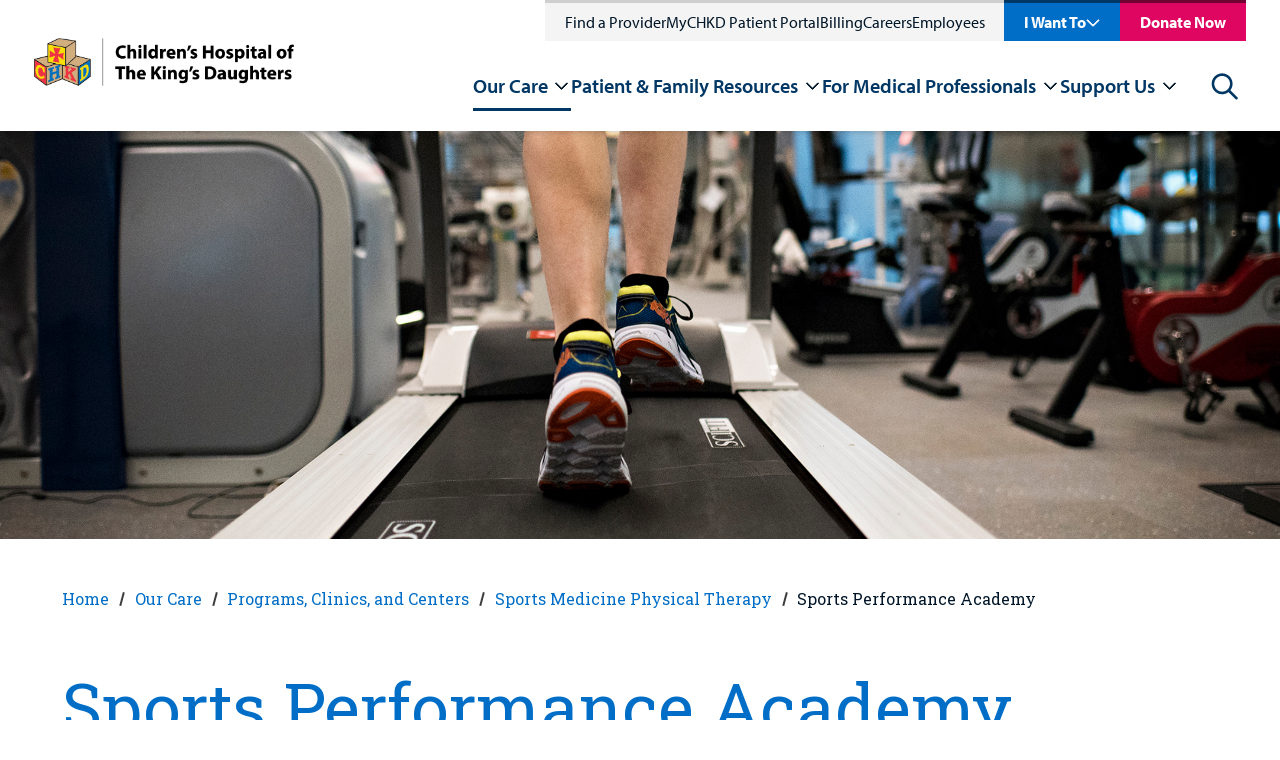

--- FILE ---
content_type: text/html; charset=utf-8
request_url: https://www.chkd.org/our-care/programs-clinics-and-centers/sports-medicine-physical-therapy/sports-performance-academy/
body_size: 43056
content:


<!DOCTYPE html>
<html class="no-js" id="top" lang="en">
<head>    


    <meta charset="utf-8">
    <meta http-equiv="X-UA-Compatible" content="IE=edge,chrome=1">
    <meta name="viewport" content="width=device-width, initial-scale=1">


<title>Sports Performance Academy | CHKD</title>

<meta name="description" content="Specialized programs in injury prevention, sport-specific training, rehabilitation, and more for athletes, their families, and coaches." />

<meta property="og:description" content="Specialized programs in injury prevention, sport-specific training, rehabilitation, and more for athletes, their families, and coaches." />
<meta property="og:title" content="Sports Performance Academy" />
<meta property="og:url" content="https://www.chkd.org/our-care/programs-clinics-and-centers/sports-medicine-physical-therapy/sports-performance-academy/" />
<meta property="og:type" content="website" />
<meta property="og:image:secure_url" content="https://www.chkd.org/media/augadjzc/chkd_logo_narrow.png" />
<meta property="og:image" content="http://www.chkd.org/media/augadjzc/chkd_logo_narrow.png" />
<meta property="og:site_name" content="Children's Hospital of The King's Daughters" />


<meta class="swiftype" name="title" data-type="string" content="Sports Performance Academy" />
<meta class="swiftype" name="body" data-type="text" content="Specialized programs in injury prevention, sport-specific training, rehabilitation, and more for athletes, their families, and coaches." />

<meta name="twitter:card" content="summary_large_image" />
<meta name="twitter:title" content="Sports Performance Academy" />
<meta name="twitter:description" content="Specialized programs in injury prevention, sport-specific training, rehabilitation, and more for athletes, their families, and coaches." />
<meta name="twitter:image" content="http://www.chkd.org/media/augadjzc/chkd_logo_narrow.png" />
<meta name="twitter:site" content="_CHKD" />

<link href="https://www.chkd.org/our-care/programs-clinics-and-centers/sports-medicine-physical-therapy/sports-performance-academy/" rel="canonical" />


    <link rel="apple-touch-icon" sizes="57x57" href="/img/ui/favicons/CHKD/apple-touch-icon-57x57.png">
    <link rel="apple-touch-icon" sizes="60x60" href="/img/ui/favicons/CHKD/apple-touch-icon-60x60.png">
    <link rel="apple-touch-icon" sizes="72x72" href="/img/ui/favicons/CHKD/apple-touch-icon-72x72.png">
    <link rel="apple-touch-icon" sizes="76x76" href="/img/ui/favicons/CHKD/apple-touch-icon-76x76.png">
    <link rel="apple-touch-icon" sizes="114x114" href="/img/ui/favicons/CHKD/apple-touch-icon-114x114.png">
    <link rel="apple-touch-icon" sizes="120x120" href="/img/ui/favicons/CHKD/apple-touch-icon-120x120.png">
    <link rel="apple-touch-icon" sizes="144x144" href="/img/ui/favicons/CHKD/apple-touch-icon-144x144.png">
    <link rel="apple-touch-icon" sizes="152x152" href="/img/ui/favicons/CHKD/apple-touch-icon-152x152.png">
    <link rel="apple-touch-icon" sizes="180x180" href="/img/ui/favicons/CHKD/apple-touch-icon-180x180.png">
    <link rel="icon" type="image/png" sizes="192x192" href="/img/ui/favicons/CHKD/android-icon-192x192.png">
    <link rel="icon" type="image/png" sizes="32x32" href="/img/ui/favicons/CHKD/favicon-32x32.png">
    <link rel="icon" type="image/png" sizes="96x96" href="/img/ui/favicons/CHKD/favicon-96x96.png">
    <link rel="icon" type="image/png" sizes="16x16" href="/img/ui/favicons/CHKD/favicon-16x16.png">

    <meta name="msapplication-TileColor" content="#303B44">
    <meta name="msapplication-TileImage" content="/img/ui/favicons/CHKD/ms-icon-144x144.png">
    <meta name="theme-color" content="#ffffff">



    <link rel="stylesheet" href="https://cdnjs.cloudflare.com/ajax/libs/font-awesome/5.11.2/css/all.min.css">
    <link rel="stylesheet" type="text/css" href="https://cdn.jsdelivr.net/npm/cookieconsent@3/build/cookieconsent.min.css"/>

    <!--Myriad Pro font from Adobe-->
    <link rel="stylesheet" href="https://use.typekit.net/xel0qmq.css">


    <style>
        svg {
            height: 1rem;
            width: 1rem;
        }
    </style>

    <link href="/dist/site.375047e3.css" rel="stylesheet" />

    <script src="/Assets/Umbraco.Engage/Scripts/umbracoEngage.analytics.js"></script>

    <script type="application/ld+json">[{"@context":"https://schema.org","@type":"BreadcrumbList","itemListElement":[{"@type":"ListItem","name":"Home","item":{"@type":"WebPage","@id":"https://www.chkd.org/","url":"https://www.chkd.org/"},"position":1},{"@type":"ListItem","name":"Our Care","item":{"@type":"WebPage","@id":"https://www.chkd.org/our-care/","url":"https://www.chkd.org/our-care/"},"position":2},{"@type":"ListItem","name":"Programs, Clinics, and Centers","item":{"@type":"WebPage","@id":"https://www.chkd.org/our-care/programs-clinics-and-centers/","url":"https://www.chkd.org/our-care/programs-clinics-and-centers/"},"position":3},{"@type":"ListItem","name":"Sports Medicine Physical Therapy","item":{"@type":"WebPage","@id":"https://www.chkd.org/our-care/programs-clinics-and-centers/sports-medicine-physical-therapy/","url":"https://www.chkd.org/our-care/programs-clinics-and-centers/sports-medicine-physical-therapy/"},"position":4},{"@type":"ListItem","name":"Sports Performance Academy","item":{"@type":"WebPage","@id":"https://www.chkd.org/our-care/programs-clinics-and-centers/sports-medicine-physical-therapy/sports-performance-academy/","url":"https://www.chkd.org/our-care/programs-clinics-and-centers/sports-medicine-physical-therapy/sports-performance-academy/"},"position":5}]}]</script>

    <script src="https://cmp.osano.com/DHNrjvZMeh/beab5e43-c67f-4c6f-b6b8-66cd1c58c8cd/osano.js"></script>
<script>let url="/umbraco/engage/pagedata/ping",pageviewId="07ee42f965e84410a36109b25df5a728";if("function"==typeof navigator.sendBeacon&&"function"==typeof Blob){let e=new Blob([pageviewId],{type:"text/plain"});navigator.sendBeacon(url,e)}else{let a=new XMLHttpRequest;a.open("POST",url,1),a.setRequestHeader("Content-Type","text/plain"),a.send(pageviewId)}</script></head>
<body>
    



    

    <div>
        <a class="visually-hidden" href="#header-menu">Skip to nav</a>
        <a class="visually-hidden" href="#main-content">Skip to content</a>
    </div>

    <div style="display: none;">
        <!-- inject:svg -->
        <svg width="0" height="0" class="hidden">
            <symbol xmlns="http://www.w3.org/2000/svg" viewBox="0 0 43 29" id="icon-menu">
                <path d="M42.125 28.25H0.875V23.6667H42.125V28.25ZM42.125 16.7917H0.875V12.2083H42.125V16.7917ZM42.125 5.33333H0.875V0.75H42.125V5.33333Z"></path>
            </symbol>
            <symbol xmlns="http://www.w3.org/2000/svg" viewBox="0 0 60 59" id="icon-social-linkedin">
                <path d="M13.6328 19.4141V58.125H0.742188V19.4141H13.6328ZM14.4531 7.46094C14.4792 9.36198 13.8216 10.9505 12.4805 12.2266C11.1393 13.5026 9.375 14.1406 7.1875 14.1406H7.10938C4.97396 14.1406 3.25521 13.5026 1.95312 12.2266C0.651042 10.9505 0 9.36198 0 7.46094C0 5.53385 0.670573 3.9388 2.01172 2.67578C3.35286 1.41276 5.10417 0.78125 7.26562 0.78125C9.42708 0.78125 11.1589 1.41276 12.4609 2.67578C13.763 3.9388 14.4271 5.53385 14.4531 7.46094ZM60 35.9375V58.125H47.1484V37.4219C47.1484 34.6875 46.6211 32.5456 45.5664 30.9961C44.5117 29.4466 42.8646 28.6719 40.625 28.6719C38.9844 28.6719 37.6107 29.1211 36.5039 30.0195C35.3971 30.918 34.5703 32.0312 34.0234 33.3594C33.737 34.1406 33.5938 35.1953 33.5938 36.5234V58.125H20.7422C20.7943 47.7344 20.8203 39.3099 20.8203 32.8516C20.8203 26.3932 20.8073 22.5391 20.7812 21.2891L20.7422 19.4141H33.5938V25.0391H33.5156C34.0365 24.2057 34.5703 23.4766 35.1172 22.8516C35.6641 22.2266 36.3997 21.5495 37.3242 20.8203C38.2487 20.0911 39.3815 19.5247 40.7227 19.1211C42.0638 18.7174 43.5547 18.5156 45.1953 18.5156C49.6484 18.5156 53.2292 19.9935 55.9375 22.9492C58.6458 25.9049 60 30.2344 60 35.9375Z"></path>
            </symbol>
            <symbol xmlns="http://www.w3.org/2000/svg" viewBox="0 0 32 60" id="icon-social-facebook">
                <path d="M31.2716 0.432692V9.95192H25.6106C23.5433 9.95192 22.149 10.3846 21.4279 11.25C20.7067 12.1154 20.3462 13.4135 20.3462 15.1442V21.9591H30.9111L29.5048 32.6322H20.3462V60H9.31251V32.6322H0.117798V21.9591H9.31251V14.0986C9.31251 9.6274 10.5625 6.15986 13.0625 3.69591C15.5625 1.23197 18.8918 0 23.0505 0C26.5841 0 29.3245 0.144231 31.2716 0.432692Z"></path>
            </symbol>
            <symbol xmlns="http://www.w3.org/2000/svg" viewBox="0 0 60 48" id="icon-social-twitter">
                <path d="M59.55 5.7C57.875 8.15 55.85 10.2375 53.475 11.9625C53.5 12.3125 53.5125 12.8375 53.5125 13.5375C53.5125 16.7875 53.0375 20.0312 52.0875 23.2688C51.1375 26.5063 49.6938 29.6125 47.7563 32.5875C45.8188 35.5625 43.5125 38.1938 40.8375 40.4813C38.1625 42.7688 34.9375 44.5938 31.1625 45.9563C27.3875 47.3188 23.35 48 19.05 48C12.275 48 6.07501 46.1875 0.450012 42.5625C1.32501 42.6625 2.30001 42.7125 3.37501 42.7125C9.00001 42.7125 14.0125 40.9875 18.4125 37.5375C15.7875 37.4875 13.4375 36.6813 11.3625 35.1188C9.28751 33.5563 7.86251 31.5625 7.08751 29.1375C7.91251 29.2625 8.67501 29.325 9.37501 29.325C10.45 29.325 11.5125 29.1875 12.5625 28.9125C9.76251 28.3375 7.44376 26.9438 5.60626 24.7313C3.76876 22.5188 2.85001 19.95 2.85001 17.025V16.875C4.55001 17.825 6.37501 18.3375 8.32501 18.4125C6.67501 17.3125 5.36251 15.875 4.38751 14.1C3.41251 12.325 2.92501 10.4 2.92501 8.325C2.92501 6.125 3.47501 4.0875 4.57501 2.2125C7.60001 5.9375 11.2813 8.91875 15.6188 11.1562C19.9563 13.3938 24.6 14.6375 29.55 14.8875C29.35 13.9375 29.25 13.0125 29.25 12.1125C29.25 8.7625 30.4313 5.90625 32.7938 3.54375C35.1563 1.18125 38.0125 0 41.3625 0C44.8625 0 47.8125 1.275 50.2125 3.825C52.9375 3.3 55.5 2.325 57.9 0.9C56.975 3.775 55.2 6 52.575 7.575C54.9 7.325 57.225 6.7 59.55 5.7Z"></path>
            </symbol>
            <symbol xmlns="http://www.w3.org/2000/svg" viewBox="0 0 60 60" id="icon-social-instagram">
                <path d="M40 30C40 27.2396 39.0234 24.8828 37.0703 22.9297C35.1172 20.9766 32.7604 20 30 20C27.2396 20 24.8828 20.9766 22.9297 22.9297C20.9766 24.8828 20 27.2396 20 30C20 32.7604 20.9766 35.1172 22.9297 37.0703C24.8828 39.0234 27.2396 40 30 40C32.7604 40 35.1172 39.0234 37.0703 37.0703C39.0234 35.1172 40 32.7604 40 30ZM45.3906 30C45.3906 34.2708 43.8932 37.9036 40.8984 40.8984C37.9036 43.8932 34.2708 45.3906 30 45.3906C25.7292 45.3906 22.0964 43.8932 19.1016 40.8984C16.1068 37.9036 14.6094 34.2708 14.6094 30C14.6094 25.7292 16.1068 22.0964 19.1016 19.1016C22.0964 16.1068 25.7292 14.6094 30 14.6094C34.2708 14.6094 37.9036 16.1068 40.8984 19.1016C43.8932 22.0964 45.3906 25.7292 45.3906 30ZM49.6094 13.9844C49.6094 14.974 49.2578 15.8203 48.5547 16.5234C47.8516 17.2266 47.0052 17.5781 46.0156 17.5781C45.026 17.5781 44.1797 17.2266 43.4766 16.5234C42.7734 15.8203 42.4219 14.974 42.4219 13.9844C42.4219 12.9948 42.7734 12.1484 43.4766 11.4453C44.1797 10.7422 45.026 10.3906 46.0156 10.3906C47.0052 10.3906 47.8516 10.7422 48.5547 11.4453C49.2578 12.1484 49.6094 12.9948 49.6094 13.9844ZM30 5.39062C29.8177 5.39062 28.8216 5.38411 27.0117 5.37109C25.2018 5.35807 23.8281 5.35807 22.8906 5.37109C21.9531 5.38411 20.6966 5.42318 19.1211 5.48828C17.5456 5.55339 16.2044 5.68359 15.0977 5.87891C13.9909 6.07422 13.0599 6.3151 12.3047 6.60156C11.0026 7.1224 9.85677 7.8776 8.86719 8.86719C7.8776 9.85677 7.1224 11.0026 6.60156 12.3047C6.3151 13.0599 6.07422 13.9909 5.87891 15.0977C5.68359 16.2044 5.55339 17.5456 5.48828 19.1211C5.42318 20.6966 5.38411 21.9531 5.37109 22.8906C5.35807 23.8281 5.35807 25.2018 5.37109 27.0117C5.38411 28.8216 5.39062 29.8177 5.39062 30C5.39062 30.1823 5.38411 31.1784 5.37109 32.9883C5.35807 34.7982 5.35807 36.1719 5.37109 37.1094C5.38411 38.0469 5.42318 39.3034 5.48828 40.8789C5.55339 42.4544 5.68359 43.7956 5.87891 44.9023C6.07422 46.0091 6.3151 46.9401 6.60156 47.6953C7.1224 48.9974 7.8776 50.1432 8.86719 51.1328C9.85677 52.1224 11.0026 52.8776 12.3047 53.3984C13.0599 53.6849 13.9909 53.9258 15.0977 54.1211C16.2044 54.3164 17.5456 54.4466 19.1211 54.5117C20.6966 54.5768 21.9531 54.6159 22.8906 54.6289C23.8281 54.6419 25.2018 54.6419 27.0117 54.6289C28.8216 54.6159 29.8177 54.6094 30 54.6094C30.1823 54.6094 31.1784 54.6159 32.9883 54.6289C34.7982 54.6419 36.1719 54.6419 37.1094 54.6289C38.0469 54.6159 39.3034 54.5768 40.8789 54.5117C42.4544 54.4466 43.7956 54.3164 44.9023 54.1211C46.0091 53.9258 46.9401 53.6849 47.6953 53.3984C48.9974 52.8776 50.1432 52.1224 51.1328 51.1328C52.1224 50.1432 52.8776 48.9974 53.3984 47.6953C53.6849 46.9401 53.9258 46.0091 54.1211 44.9023C54.3164 43.7956 54.4466 42.4544 54.5117 40.8789C54.5768 39.3034 54.6159 38.0469 54.6289 37.1094C54.6419 36.1719 54.6419 34.7982 54.6289 32.9883C54.6159 31.1784 54.6094 30.1823 54.6094 30C54.6094 29.8177 54.6159 28.8216 54.6289 27.0117C54.6419 25.2018 54.6419 23.8281 54.6289 22.8906C54.6159 21.9531 54.5768 20.6966 54.5117 19.1211C54.4466 17.5456 54.3164 16.2044 54.1211 15.0977C53.9258 13.9909 53.6849 13.0599 53.3984 12.3047C52.8776 11.0026 52.1224 9.85677 51.1328 8.86719C50.1432 7.8776 48.9974 7.1224 47.6953 6.60156C46.9401 6.3151 46.0091 6.07422 44.9023 5.87891C43.7956 5.68359 42.4544 5.55339 40.8789 5.48828C39.3034 5.42318 38.0469 5.38411 37.1094 5.37109C36.1719 5.35807 34.7982 5.35807 32.9883 5.37109C31.1784 5.38411 30.1823 5.39062 30 5.39062ZM60 30C60 35.9635 59.9349 40.0911 59.8047 42.3828C59.5443 47.7995 57.9297 51.9922 54.9609 54.9609C51.9922 57.9297 47.7995 59.5443 42.3828 59.8047C40.0911 59.9349 35.9635 60 30 60C24.0365 60 19.9089 59.9349 17.6172 59.8047C12.2005 59.5443 8.00781 57.9297 5.03906 54.9609C2.07031 51.9922 0.455729 47.7995 0.195312 42.3828C0.0651042 40.0911 0 35.9635 0 30C0 24.0365 0.0651042 19.9089 0.195312 17.6172C0.455729 12.2005 2.07031 8.00781 5.03906 5.03906C8.00781 2.07031 12.2005 0.455729 17.6172 0.195312C19.9089 0.0651042 24.0365 0 30 0C35.9635 0 40.0911 0.0651042 42.3828 0.195312C47.7995 0.455729 51.9922 2.07031 54.9609 5.03906C57.9297 8.00781 59.5443 12.2005 59.8047 17.6172C59.9349 19.9089 60 24.0365 60 30Z"></path>
            </symbol>
            <symbol xmlns="http://www.w3.org/2000/svg" viewBox="0 0 60 43" id="icon-social-youtube">
                <g clip-path="url(#clip0_711_653)">
                    <path d="M23.8058 29.1964L40.0111 20.8259L23.808 12.3549V29.1964ZM30 0.334839C33.75 0.334839 37.3716 0.385062 40.8649 0.485509C44.3582 0.585955 46.9196 0.691982 48.5491 0.803589L50.9933 0.937517C51.0156 0.937517 51.2053 0.954259 51.5625 0.987741C51.9196 1.02122 52.1763 1.05471 52.3326 1.08819C52.4888 1.12167 52.7511 1.17189 53.1194 1.23886C53.4877 1.30582 53.8058 1.39511 54.0736 1.50671C54.3415 1.61832 54.654 1.76341 55.0111 1.94198C55.3683 2.12055 55.7142 2.33819 56.0491 2.59488C56.3839 2.85158 56.7076 3.14734 57.0201 3.48216C57.154 3.61609 57.327 3.82256 57.539 4.10158C57.7511 4.3806 58.0747 5.0335 58.51 6.06029C58.9453 7.08707 59.241 8.2143 59.3973 9.44198C59.5759 10.8706 59.7154 12.394 59.8158 14.0123C59.9163 15.6306 59.9776 16.8973 60 17.8125V23.7054C60.0223 26.942 59.8214 30.1786 59.3973 33.4152C59.241 34.6429 58.962 35.7534 58.5602 36.7467C58.1584 37.74 57.8013 38.4264 57.4888 38.8058L57.0201 39.375C56.7076 39.7098 56.3839 40.0056 56.0491 40.2623C55.7142 40.519 55.3683 40.731 55.0111 40.8985C54.654 41.0659 54.3415 41.2054 54.0736 41.317C53.8058 41.4286 53.4877 41.5179 53.1194 41.5848C52.7511 41.6518 52.4832 41.702 52.3158 41.7355C52.1484 41.769 51.8917 41.8025 51.5457 41.836C51.1997 41.8694 51.0156 41.8862 50.9933 41.8862C45.3906 42.3103 38.3928 42.5223 30 42.5223C25.3795 42.4777 21.3672 42.4052 17.9632 42.3047C14.5592 42.2043 12.3214 42.1206 11.25 42.0536L9.60939 41.9197L8.40403 41.7857C7.60046 41.6741 6.99221 41.5625 6.57926 41.4509C6.16631 41.3393 5.59712 41.1049 4.87167 40.7478C4.14623 40.3906 3.51565 39.9331 2.97993 39.375C2.84601 39.2411 2.67301 39.0346 2.46096 38.7556C2.24891 38.4766 1.92525 37.8237 1.48998 36.7969C1.05471 35.7701 0.758954 34.6429 0.602704 33.4152C0.424133 31.9866 0.284624 30.4632 0.184178 28.8449C0.0837314 27.2266 0.0223476 25.9598 2.61562e-05 25.0447V19.1518C-0.0222952 15.9152 0.178597 12.6786 0.602704 9.44198C0.758954 8.2143 1.03797 7.10381 1.43976 6.11051C1.84154 5.11721 2.19868 4.43082 2.51118 4.05136L2.97993 3.48216C3.29243 3.14734 3.61609 2.85158 3.95091 2.59488C4.28574 2.33819 4.63172 2.12055 4.98886 1.94198C5.346 1.76341 5.6585 1.61832 5.92636 1.50671C6.19422 1.39511 6.5123 1.30582 6.8806 1.23886C7.2489 1.17189 7.51118 1.12167 7.66743 1.08819C7.82368 1.05471 8.08037 1.02122 8.43752 0.987741C8.79466 0.954259 8.98439 0.937517 9.00671 0.937517C14.6094 0.535732 21.6071 0.334839 30 0.334839Z"></path>
                </g>
                <defs>
                    <clipPath id="clip0_711_653">
                        <rect width="60" height="42.8571"></rect>
                    </clipPath>
                </defs>
            </symbol>
            <symbol xmlns="http://www.w3.org/2000/svg" viewBox="0 0 33 33" id="icon-search">
                <path fill-rule="evenodd" clip-rule="evenodd" d="M23.72 21.0384L32.328 29.6464C32.6306 29.9491 32.8005 30.3597 32.8003 30.7877C32.8002 31.2158 32.63 31.6262 32.3272 31.9288C32.0245 32.2313 31.6139 32.4012 31.1859 32.4011C30.7578 32.4009 30.3474 32.2308 30.0448 31.928L21.4368 23.32C18.8636 25.3131 15.6277 26.251 12.3874 25.9429C9.14718 25.6349 6.14599 24.104 3.99439 21.6618C1.84279 19.2195 0.702404 16.0493 0.805222 12.7961C0.90804 9.54283 2.24634 6.45096 4.54787 4.14943C6.8494 1.8479 9.94127 0.509603 13.1945 0.406785C16.4477 0.303967 19.6179 1.44435 22.0602 3.59595C24.5025 5.74755 26.0333 8.74874 26.3414 11.989C26.6494 15.2292 25.7115 18.4651 23.7184 21.0384H23.72ZM13.6 22.8C16.1461 22.8 18.5879 21.7886 20.3882 19.9882C22.1886 18.1879 23.2 15.7461 23.2 13.2C23.2 10.6539 22.1886 8.21211 20.3882 6.41176C18.5879 4.61141 16.1461 3.59998 13.6 3.59998C11.0539 3.59998 8.61214 4.61141 6.81179 6.41176C5.01145 8.21211 4.00002 10.6539 4.00002 13.2C4.00002 15.7461 5.01145 18.1879 6.81179 19.9882C8.61214 21.7886 11.0539 22.8 13.6 22.8V22.8Z"></path>
            </symbol>
            <symbol xmlns="http://www.w3.org/2000/svg" viewBox="0 0 72 72" id="icon-question">
                <circle cx="36" cy="36" r="33" fill="white" stroke="#F1C400" stroke-width="6"></circle>
                <path d="M39.0672 42.1292V40.8812C39.0672 37.4252 46.6992 34.3532 46.6992 27.9212C46.6992 22.9292 43.2912 19.9052 37.0512 19.9052C31.8192 19.9052 27.5472 21.6812 25.8672 27.2492L33.0192 29.4572C33.5472 27.8252 34.5552 26.5772 35.9952 26.5772C37.1472 26.5772 37.8672 27.3932 37.8672 28.5452C37.8672 32.6252 32.4912 34.7852 32.4912 40.3532V42.1292H39.0672ZM40.3152 54.9452V46.3532H31.3392V54.9452H40.3152Z" fill="#2D2926"></path>
            </symbol>
            <symbol xmlns="http://www.w3.org/2000/svg" viewBox="0 0 41 42" id="icon-arrow-alt">
                <path d="M15.879 36.879L20.121 41.121L40.242 21L20.121 0.878998L15.879 5.121L28.758 18H0V24H28.758L15.879 36.879Z"></path>
            </symbol>
            <symbol xmlns="http://www.w3.org/2000/svg" viewBox="0 0 46 38" id="icon-arrow">
                <path d="M26.75 0.25L24.0687 2.86188L38.2812 17.125H0.5V20.875H38.2812L24.0687 35.0744L26.75 37.75L45.5 19L26.75 0.25Z"></path>
            </symbol>
            <symbol xmlns="http://www.w3.org/2000/svg" viewBox="0 0 36 23" id="icon-chevron">
                <path d="M30.879 0.878998L18 13.758L5.121 0.878998L0.878998 5.121L18 22.242L35.121 5.121L30.879 0.878998Z"></path>
            </symbol>
            <symbol xmlns="http://www.w3.org/2000/svg" viewBox="0 0 30 29" id="icon-x">
                <path d="M26.2836 0.0400009L14.88 11.4436L3.47641 0.0400009L0.600006 2.9164L12.0036 14.32L0.600006 25.7236L3.47641 28.6L14.88 17.1964L26.2836 28.6L29.16 25.7236L17.7564 14.32L29.16 2.9164L26.2836 0.0400009Z"></path>
            </symbol>
            <symbol fill="none" xmlns="http://www.w3.org/2000/svg" viewBox="0 0 195 195" id="avatar-placeholder">
                <circle cx="97.5" cy="97.5" r="96" fill="#F0F2F7" stroke="#D6D7D6" stroke-width="3"></circle>
                <g clip-path="url(#clip0_462_1012)">
                    <path d="M142.732 60.3265C143.248 57.4597 143.686 55.0363 144.121 52.6056C145.163 46.7522 141.562 43.1879 135.645 44.2706C132.472 44.8556 129.314 45.5387 126.141 46.0364C125.274 46.1649 124.389 45.9792 123.648 45.5132C120.9 43.4894 117.8 42.6065 114.51 43.1188C106.995 44.2742 99.4108 45.2298 92.0456 47.0283C73.4662 51.5664 56.9046 59.8977 43.6911 74.0206C31.3548 87.2243 25.236 102.644 26.8772 120.891C28.946 143.487 46.3045 158.366 68.031 159.234C82.4471 159.808 95.5875 155.84 107.701 148.265C113.184 144.835 118.875 141.496 119.178 133.931C119.251 132.136 120.373 131.388 122 130.897C126.302 129.575 130.553 128.085 134.837 126.697C137.116 125.976 139.083 124.51 140.418 122.537C140.956 121.834 141.695 121.309 142.538 121.033C147.915 119.271 153.332 117.636 158.716 115.895C162.456 114.685 163.676 111.332 161.765 107.931C161.415 107.333 161.295 106.629 161.428 105.951C162.159 103.553 161.472 101.543 160.043 99.6613C158.614 97.7792 157.21 95.8681 155.715 94.0368C155.043 93.2157 155.079 92.6525 155.745 91.8568C157.093 90.2182 158.303 88.4778 159.605 86.7919C163.91 81.1529 168.253 75.5285 172.518 69.8713C174.258 67.5569 174.2 65.9073 172.723 63.5057C172.357 62.8954 172.119 62.2183 172.021 61.5146C171.912 60.6252 171.619 59.7679 171.16 58.9967C170.702 58.2255 170.087 57.557 169.356 57.0334C168.625 56.5098 167.792 56.1425 166.911 55.9544C166.03 55.7664 165.119 55.7619 164.236 55.941C160.533 56.6677 156.845 57.4634 153.146 58.2227C149.823 58.8913 146.497 59.5635 142.732 60.3265Z" fill="#F0F2F7"></path>
                    <path d="M142.732 60.3265C146.497 59.5635 149.823 58.8913 153.146 58.2082C156.845 57.4489 160.533 56.6495 164.236 55.9265C165.119 55.7473 166.029 55.7518 166.91 55.9396C167.791 56.1274 168.624 56.4944 169.355 57.0177C170.086 57.5409 170.701 58.2089 171.16 58.9797C171.618 59.7505 171.912 60.6074 172.021 61.4964C172.119 62.2002 172.357 62.8773 172.723 63.4875C174.185 65.8892 174.258 67.5387 172.518 69.8532C168.253 75.5212 163.91 81.1348 159.605 86.7738C158.314 88.4597 157.093 90.2 155.745 91.8387C155.079 92.6417 155.043 93.2048 155.715 94.0187C157.21 95.8354 158.61 97.7574 160.043 99.6432C161.476 101.529 162.174 103.545 161.443 105.943C161.31 106.622 161.43 107.326 161.779 107.924C163.691 111.324 162.47 114.678 158.731 115.888C153.347 117.628 147.93 119.263 142.553 121.026C141.71 121.302 140.97 121.827 140.433 122.53C139.099 124.505 137.132 125.974 134.852 126.697C130.568 128.085 126.317 129.575 122.015 130.897C120.388 131.399 119.266 132.136 119.193 133.931C118.889 141.496 113.195 144.831 107.715 148.265C95.6022 155.84 82.4618 159.808 68.0457 159.234C46.3046 158.366 28.9461 143.487 26.8919 120.895C25.2361 102.644 31.3549 87.2243 43.7058 74.0243C56.901 59.9014 73.4809 51.5701 92.0566 47.032C99.4218 45.2153 107.006 44.2779 114.521 43.1225C117.811 42.6211 120.9 43.4858 123.659 45.5169C124.4 45.9828 125.285 46.1685 126.152 46.0401C129.34 45.5423 132.498 44.8592 135.656 44.2743C141.559 43.1843 145.159 46.7559 144.132 52.6092C143.686 55.0363 143.248 57.4598 142.732 60.3265ZM139.146 64.058C139.256 63.1096 139.293 62.521 139.395 61.9433C139.969 58.6733 140.565 55.3851 141.146 52.1042C141.818 48.3037 140.027 46.5088 136.248 47.21C132.534 47.904 128.839 48.6634 125.114 49.2956C124.332 49.4228 123.162 49.2956 122.68 48.7869C121.84 47.8573 120.79 47.1392 119.616 46.692C118.442 46.2448 117.179 46.0811 115.929 46.2145C111.564 46.6142 107.185 46.9993 102.876 47.7441C83.4304 51.0941 65.5382 57.9975 50.6981 71.361C36.399 84.2231 28.3539 99.8793 29.838 119.561C30.2766 125.429 31.5851 131.072 34.4654 136.238C41.7392 149.3 53.3847 155.441 67.9579 156.24C83.3317 157.083 97.0386 152.105 109.598 143.472C113.209 140.991 115.812 138.168 116.177 133.662C116.243 132.827 116.641 132.02 116.74 131.184C116.897 129.862 117.603 129.222 118.864 128.819C123.853 127.228 128.839 125.622 133.759 123.841C135.126 123.347 136.803 122.504 137.388 121.345C138.507 119.133 140.312 118.457 142.381 117.904C143.321 117.657 144.245 117.341 145.174 117.047C149.355 115.732 153.548 114.449 157.711 113.076C159.776 112.396 160.167 111.07 158.965 109.308C158.658 108.857 158.208 108.465 158.04 107.971C157.872 107.477 157.675 106.666 157.923 106.245C158.95 104.49 158.793 102.946 157.558 101.376C155.73 99.04 154.019 96.5948 152.115 94.313C151.216 93.223 151.384 92.5581 152.17 91.5298C157.89 84.1396 163.545 76.7021 169.218 69.2718C171.298 66.5504 171.246 66.1326 168.691 63.9998C169.554 60.708 168.048 58.6842 164.901 58.9131C164.477 58.954 164.055 59.022 163.64 59.1166C156.605 60.5699 149.566 62.0233 142.524 63.4766C141.522 63.6765 140.51 63.8182 139.146 64.058Z" fill="#D6D7D6"></path>
                    <path d="M139.147 64.0579C140.514 63.8181 141.526 63.6655 142.524 63.462C149.564 62.0087 156.603 60.5553 163.64 59.102C164.056 59.0074 164.477 58.9394 164.901 58.8985C168.048 58.6515 169.554 60.6752 168.691 63.9852C171.25 66.118 171.298 66.5286 169.218 69.2572C163.545 76.6875 157.887 84.125 152.17 91.5152C151.373 92.5435 151.216 93.2157 152.115 94.2984C154.019 96.5802 155.723 99.0218 157.558 101.362C158.793 102.931 158.95 104.475 157.923 106.23C157.678 106.652 157.857 107.415 158.04 107.956C158.223 108.498 158.658 108.843 158.965 109.293C160.168 111.055 159.776 112.382 157.711 113.061C153.548 114.435 149.355 115.717 145.174 117.032C144.246 117.327 143.321 117.643 142.381 117.89C140.302 118.442 138.507 119.118 137.388 121.331C136.804 122.49 135.126 123.333 133.759 123.827C128.839 125.607 123.853 127.213 118.864 128.804C117.603 129.208 116.897 129.847 116.74 131.17C116.642 132.005 116.243 132.812 116.177 133.648C115.812 138.153 113.209 140.976 109.598 143.458C97.0387 152.091 83.3317 157.068 67.958 156.225C53.3847 155.426 41.7393 149.286 34.4655 136.224C31.5852 131.057 30.2766 125.415 29.838 119.547C28.354 99.8647 36.3991 84.2085 50.6982 71.3464C65.5383 57.9974 83.4304 51.0941 102.876 47.7296C107.186 46.9847 111.564 46.5996 115.929 46.1999C117.179 46.068 118.442 46.2331 119.615 46.6816C120.788 47.1301 121.837 47.8492 122.676 48.7796C123.159 49.281 124.328 49.4154 125.111 49.2883C128.835 48.6742 132.531 47.8967 136.244 47.2027C140.024 46.5015 141.815 48.2927 141.142 52.0969C140.561 55.3669 139.965 58.6369 139.391 61.936C139.289 62.521 139.253 63.1096 139.147 64.0579ZM156.172 104.388L145.057 89.8366L166.345 62.4193L165.979 61.9179L134.91 68.0146C135.027 67.1608 135.089 66.5831 135.188 66.0127C136.018 61.2384 136.822 56.4642 137.699 51.7045C137.94 50.3928 137.542 50.0331 136.281 50.302C133.543 50.887 130.798 51.432 128.049 51.9806C125.758 52.442 123.458 52.8853 121.174 53.3322C120.571 50.3092 119.394 49.3355 116.488 49.2774C115.94 49.2683 115.391 49.2974 114.847 49.3646C112.065 49.6843 109.276 49.9459 106.509 50.3637C88.1383 53.1251 71.0942 59.1383 56.4734 70.8923C46.8091 78.664 39.294 88.049 35.6388 100.05C32.0969 111.64 32.9084 122.748 40.5148 132.652C47.7082 142.012 57.7344 146.074 69.2848 146.481C84.0957 147.004 97.2471 142.157 109.203 133.662C111.309 132.165 112.749 130.509 113.096 127.885C113.323 126.156 113.977 124.484 114.291 122.762C114.547 121.356 115.194 120.582 116.623 120.157C122.029 118.489 127.391 116.676 132.776 114.936C134.157 114.489 135.513 113.933 135.744 112.334C135.945 110.939 136.745 110.467 137.959 110.104C143.383 108.49 148.789 106.808 154.195 105.14C154.772 104.948 155.317 104.733 156.169 104.403L156.172 104.388Z" fill="#D6D7D6"></path>
                    <path d="M156.169 104.403C155.317 104.715 154.772 104.948 154.209 105.13C148.803 106.797 143.397 108.48 137.973 110.093C136.76 110.456 135.959 110.928 135.758 112.324C135.528 113.922 134.172 114.478 132.79 114.925C127.406 116.665 122.044 118.479 116.638 120.146C115.209 120.586 114.562 121.345 114.306 122.751C113.991 124.474 113.337 126.145 113.11 127.874C112.763 130.498 111.323 132.155 109.218 133.651C97.2616 142.146 84.1102 146.993 69.2993 146.47C57.7489 146.063 47.7337 142.001 40.5293 132.641C32.9229 122.737 32.1224 111.63 35.6533 100.039C39.3085 88.0491 46.8309 78.6532 56.4879 70.8814C71.1086 59.1275 88.1528 53.1143 106.524 50.3529C109.291 49.9351 112.08 49.6735 114.861 49.3537C115.406 49.2866 115.954 49.2574 116.502 49.2665C119.408 49.3283 120.585 50.2984 121.188 53.3214C123.473 52.8745 125.772 52.4312 128.064 51.9697C130.809 51.4211 133.547 50.8797 136.295 50.2911C137.556 50.0223 137.955 50.382 137.714 51.6936C136.836 56.4533 136.032 61.2276 135.202 66.0018C135.104 66.5722 135.042 67.15 134.925 68.0038L165.994 61.907L166.359 62.4084L145.057 89.8367L156.169 104.403ZM75.875 134.418C75 134.093 74.1051 133.824 73.1958 133.612C69.1537 132.965 65.2752 131.549 61.7733 129.44C61.4196 129.274 61.0352 129.182 60.6441 129.169C60.253 129.157 59.8635 129.224 59.4998 129.368C56.9886 130.458 54.5506 131.708 52.087 132.903C51.0453 133.408 49.8939 133.513 49.3822 132.413C49.1044 131.809 49.4151 130.636 49.8829 130.051C51.4656 128.063 53.2969 126.265 54.9015 124.288C55.0924 123.998 55.2137 123.669 55.2562 123.325C55.2986 122.981 55.2611 122.632 55.1464 122.304C52.9131 117.821 52.2223 113.112 52.734 108.178C53.7977 98.0045 59.0355 90.1564 66.5397 83.5728C68.2576 82.0649 70.1035 80.7024 72.0224 79.18L69.5588 78.239C74.0182 76.2588 78.3313 74.7437 80.4659 70.271L80.8315 70.6344L80.6012 73.2358C91.8226 69.0102 102.934 65.5513 114.861 65.4532C113.34 67.1268 111.655 68.6458 109.832 69.9876C108.092 71.2593 107.821 72.9706 107.778 75.0743C108.578 74.9653 109.24 74.9108 109.868 74.7837C115.837 73.581 121.795 72.3093 127.779 71.1866C129.851 70.7979 130.783 69.7006 131.098 67.7095C131.752 63.582 132.531 59.4763 133.243 55.356C133.342 54.7965 133.346 54.2224 133.411 53.4195L116.85 56.7222C116.989 55.4541 117.102 54.5712 117.182 53.692C117.292 52.4239 116.718 51.7263 115.413 51.7081C114.865 51.6996 114.318 51.7202 113.772 51.7699C97.7331 53.2233 82.5055 57.3835 68.5537 65.5767C57.3871 72.1168 48.048 80.5535 41.9329 92.1003C37.9597 99.6068 35.7958 107.607 37.0715 116.106C39.3231 131.083 51.6192 141.652 67.3182 142.51C81.716 143.298 94.5348 139.018 106.279 130.901C108.794 129.164 109.291 126.933 109.722 123.998C108.673 124.615 107.895 125.066 107.142 125.509C100.032 129.644 92.561 132.823 84.3002 133.76C82.2241 133.997 80.4513 134.218 80.2028 136.747C80.2028 136.816 80.0164 136.871 79.6728 137.078C77.7136 134.331 75.9774 137.172 73.744 137.579C74.4824 136.453 75.0782 135.588 75.875 134.418ZM73.9634 107.557L54.1741 128.329C54.5872 128.499 54.7626 128.449 54.9052 128.365C64.5476 123.191 74.1973 118.035 83.8031 112.8C85.0349 112.131 85.6892 112.305 86.5263 113.319C88.1821 115.332 89.9585 117.25 91.691 119.198C92.5902 120.212 93.5186 121.211 94.6773 122.508C95.7739 117.421 96.7425 112.818 97.7587 108.047L91.9103 107.459C92.1041 107.066 92.2759 106.968 92.4257 106.924C105.736 103.465 119.048 100.019 132.362 96.5839C133.971 96.1733 134.921 95.4575 135.228 93.768C135.334 93.183 136.054 92.4854 136.654 92.2638C138.313 91.657 140.057 91.2755 141.935 90.7596C141.391 89.9966 141.047 89.5133 140.678 89.001L145.492 82.7444C140.824 83.7435 136.665 84.5611 132.549 85.5784C131.818 85.7564 131.295 86.7229 130.546 87.4496L132.717 88.5396L100.493 95.443C101.955 88.6413 103.307 82.2648 104.671 75.8918L104.345 75.692L83.3024 97.7647L86.4605 98.0917L86.4422 98.4551L64.0103 103.298V103.727L73.9634 107.557ZM57.6356 102.056C58.6225 101.903 59.2622 101.83 59.8945 101.692C63.1842 101.027 66.4739 100.443 69.7197 99.6286C70.9345 99.3329 72.0476 98.7194 72.9436 97.8519C77.4788 93.1751 82.8933 89.4285 88.8802 86.8246C89.7625 86.4322 90.5662 85.8845 91.2524 85.2078C96.048 80.3899 100.8 75.5249 105.559 70.6743C105.821 70.3536 106.057 70.0121 106.264 69.6533C100.379 70.1003 89.5308 73.6283 82.1839 77.2834C80.0858 78.3226 78.4629 79.4961 78.4337 82.0613C78.4337 82.4937 78.1449 82.926 77.8963 83.6164L75.663 81.0403C67.7459 86.3487 61.1885 92.6526 57.6356 102.056ZM129.745 102.884C129.051 103.128 128.744 103.247 128.426 103.346C119.217 105.872 110.01 108.402 100.803 110.936C100.273 111.081 99.4912 111.448 99.3925 111.848C98.6615 114.871 98.0547 117.926 97.3822 121.124C97.7085 121.111 98.0335 121.074 98.3545 121.015C108.833 117.82 119.311 114.628 129.789 111.441C130.988 111.077 131.726 110.405 131.799 109.177C131.891 107.724 132.757 107.179 134.062 106.797C138.737 105.438 143.375 103.981 148.029 102.553C148.76 102.332 149.491 102.088 150.415 101.79C148.851 99.7413 147.491 97.8846 146.029 96.1261C145.821 95.9468 145.575 95.8172 145.309 95.7473C145.043 95.6774 144.764 95.669 144.494 95.7228C139.552 97.0199 134.625 98.386 129.705 99.7413C128.433 100.105 127.764 100.871 127.877 102.285L129.745 102.884ZM136.061 73.661C135.232 73.8681 134.965 73.9553 134.661 74.0243C125.772 75.7683 116.878 77.5196 107.979 79.2781C107.43 79.3871 106.571 79.6742 106.476 80.0339C105.793 82.679 105.266 85.3677 104.689 88.0491C104.916 88.1073 105.149 88.1402 105.383 88.1472C115.618 86.0229 125.852 83.8961 136.087 81.767C137.33 81.5127 138.068 80.8332 138.181 79.6051C138.295 78.3771 138.934 77.9883 140.049 77.8103C141.785 77.5305 143.489 76.9019 145.229 76.7784C149.498 76.4804 152.623 74.6202 154.732 70.896C155.624 69.3372 156.925 68.0111 158.347 66.1726C150.51 67.7095 143.24 69.1265 135.977 70.569C134.749 70.8124 134.128 71.6008 134.15 72.9088L136.061 73.661ZM64.6353 126.919C65.4979 127.438 65.9512 127.878 66.4848 128.009C70.0669 128.877 73.649 129.778 77.275 130.421C78.0462 130.559 79.1647 129.844 79.8336 129.215C80.7913 128.318 81.4821 127.137 82.2862 126.076L82.5604 126.265C82.3374 127.591 82.1144 128.921 81.8001 130.803L93.0215 128.379L93.3213 127.457C92.2576 126.563 91.0221 125.803 90.1668 124.742C88.0212 122.097 85.6563 120.244 81.9792 121.349C81.7403 121.417 81.4871 121.417 81.2482 121.349C78.017 120.437 75.1805 121.469 72.4391 123.064C71.7593 123.456 71.0173 123.747 70.3082 124.096C68.5427 124.964 66.7736 125.851 64.6353 126.919ZM57.8732 120.259H58.6298C61.2908 117.28 64.0176 114.355 66.5835 111.295C67.8482 109.788 67.2086 107.905 65.4029 107.073C63.2463 106.085 61.0715 105.137 58.9478 104.087C57.7489 103.491 56.9375 103.513 56.8278 105.039C56.6122 108.04 56.2137 111.059 56.3599 114.049C56.4586 116.146 57.3395 118.195 57.8732 120.259Z" fill="#F0F2F7"></path>
                    <path d="M75.8751 134.418C75.0782 135.588 74.4824 136.453 73.7368 137.55C75.9701 137.143 77.7063 134.302 79.6655 137.049C80.0091 136.842 80.1882 136.787 80.1955 136.718C80.4441 134.175 82.2168 133.968 84.293 133.731C92.5537 132.794 100.01 129.615 107.134 125.48C107.902 125.037 108.666 124.586 109.715 123.969C109.284 126.919 108.786 129.15 106.272 130.872C94.5275 138.989 81.7088 143.269 67.311 142.481C51.5936 141.623 39.3158 131.054 37.0642 116.077C35.7886 107.578 37.9524 99.5777 41.9256 92.0712C48.0408 80.5207 57.3798 72.0877 68.5464 65.5476C82.4983 57.3725 97.7258 53.2196 113.765 51.7408C114.31 51.6911 114.858 51.6705 115.406 51.6791C116.711 51.6972 117.285 52.4057 117.175 53.6629C117.095 54.5422 116.981 55.4251 116.842 56.6931L133.404 53.3976C133.338 54.2006 133.335 54.7747 133.236 55.3342C132.505 59.4508 131.745 63.5565 131.09 67.6877C130.776 69.6788 129.844 70.776 127.772 71.1648C121.788 72.2875 115.83 73.5592 109.861 74.7618C109.221 74.889 108.571 74.9435 107.77 75.0525C107.814 72.9452 108.085 71.2338 109.825 69.9658C111.648 68.624 113.333 67.105 114.854 65.4313C102.927 65.5294 91.8263 68.9884 80.5939 73.214L80.8242 70.6125L80.4587 70.2492C78.3241 74.7219 74.0109 76.237 69.5516 78.2172L72.0152 79.1582C70.1072 80.6806 68.2613 82.0431 66.5324 83.551C59.0283 90.1346 53.7904 97.99 52.7267 108.156C52.215 113.09 52.9058 117.799 55.1392 122.283C55.2538 122.61 55.2914 122.959 55.2489 123.303C55.2065 123.647 55.0851 123.976 54.8943 124.266C53.2896 126.243 51.4584 128.042 49.8757 130.029C49.4078 130.614 49.0971 131.788 49.3749 132.391C49.883 133.481 51.038 133.386 52.0798 132.881C54.5434 131.686 56.9814 130.429 59.4925 129.346C59.8562 129.202 60.2458 129.135 60.6369 129.147C61.028 129.16 61.4123 129.252 61.766 129.419C65.269 131.522 69.1474 132.933 73.1885 133.575C74.1012 133.799 74.9985 134.081 75.8751 134.418V134.418Z" fill="#D6D7D6"></path>
                    <path d="M73.9633 107.557L64.0248 103.749V103.32L86.4567 98.4768L86.475 98.1135L83.3169 97.7865L104.349 75.7029L104.674 75.9027C103.311 82.2756 101.951 88.6522 100.496 95.4539L132.721 88.5505L130.549 87.4605C131.28 86.7338 131.829 85.7673 132.552 85.5893C136.668 84.5792 140.828 83.7726 145.495 82.7552L140.682 89.001C141.047 89.5133 141.394 89.9965 141.939 90.7596C140.06 91.2755 138.317 91.657 136.657 92.2638C136.058 92.4854 135.338 93.183 135.232 93.768C134.917 95.4575 133.974 96.1733 132.366 96.5838C119.046 99.9919 105.734 103.435 92.4293 106.914C92.2612 106.957 92.1077 107.055 91.9139 107.448L97.7622 108.036C96.7461 112.807 95.7629 117.425 94.6809 122.497C93.5076 121.2 92.5938 120.201 91.6946 119.187C89.9621 117.24 88.1856 115.321 86.5298 113.308C85.6928 112.295 85.0385 112.12 83.8067 112.789C74.2009 118.024 64.5512 123.18 54.9088 128.354C54.7553 128.438 54.5798 128.488 54.1777 128.318L73.9633 107.557Z" fill="#D6D7D6"></path>
                    <path d="M57.6357 102.056C61.1776 92.6525 67.735 86.3486 75.6632 81.0403L77.8965 83.6163C78.145 82.926 78.4265 82.4936 78.4338 82.0613C78.463 79.4961 80.0859 78.3225 82.184 77.2834C89.531 73.6319 100.38 70.1039 106.264 69.6533C106.057 70.0121 105.822 70.3535 105.559 70.6743C100.807 75.5321 96.0555 80.3972 91.2525 85.2078C90.5663 85.8844 89.7626 86.4322 88.8803 86.8246C82.8935 89.4285 77.4789 93.1751 72.9437 97.8519C72.0477 98.7194 70.9346 99.3328 69.7198 99.6286C66.4777 100.442 63.177 101.027 59.8946 101.692C59.2733 101.827 58.6336 101.903 57.6357 102.056Z" fill="#D6D7D6"></path>
                    <path d="M129.756 102.884L127.863 102.281C127.761 100.871 128.429 100.101 129.691 99.7376C134.614 98.3824 139.538 97.0162 144.479 95.7191C144.749 95.6653 145.028 95.6737 145.294 95.7436C145.56 95.8135 145.807 95.9431 146.015 96.1224C147.477 97.8809 148.833 99.7376 150.401 101.787C149.465 102.085 148.745 102.328 148.014 102.55C143.361 103.978 138.723 105.435 134.048 106.794C132.743 107.175 131.876 107.706 131.785 109.173C131.712 110.402 130.974 111.074 129.775 111.437C119.296 114.61 108.818 117.801 98.3399 121.011C98.0189 121.071 97.694 121.107 97.3677 121.12C98.0402 117.923 98.6397 114.867 99.378 111.844C99.4767 111.444 100.259 111.077 100.789 110.932C109.988 108.381 119.195 105.851 128.411 103.342C128.755 103.258 129.062 103.128 129.756 102.884Z" fill="#D6D7D6"></path>
                    <path d="M136.072 73.6609L134.201 72.9125C134.201 71.6045 134.811 70.816 136.028 70.5726C143.291 69.1192 150.561 67.7131 158.398 66.1762C156.98 67.9929 155.675 69.3263 154.783 70.8996C152.656 74.6238 149.531 76.4841 145.28 76.782C143.54 76.9055 141.837 77.5341 140.1 77.8139C138.985 77.9919 138.339 78.4207 138.233 79.6088C138.127 80.7969 137.381 81.5163 136.138 81.7706C125.904 83.8852 115.669 86.012 105.434 88.1508C105.2 88.1438 104.967 88.1109 104.74 88.0527C105.318 85.3713 105.837 82.6826 106.527 80.0375C106.622 79.6742 107.481 79.3908 108.03 79.2818C116.917 77.5087 125.811 75.7574 134.713 74.0279C134.961 73.9552 135.243 73.868 136.072 73.6609Z" fill="#D6D7D6"></path>
                    <path d="M64.6353 126.919C66.7735 125.851 68.5427 124.964 70.3118 124.085C71.0209 123.721 71.7738 123.445 72.4427 123.053C75.1841 121.458 78.0206 120.426 81.2518 121.338C81.4907 121.406 81.7439 121.406 81.9828 121.338C85.6599 120.248 88.0248 122.086 90.1704 124.732C91.0257 125.792 92.2612 126.548 93.3249 127.446L93.0251 128.369L81.8037 130.792C82.118 128.91 82.341 127.58 82.564 126.254L82.2898 126.065C81.4857 127.126 80.7949 128.307 79.8372 129.204C79.1683 129.833 78.0498 130.549 77.2786 130.411C73.6526 129.767 70.0705 128.866 66.4884 127.998C65.9511 127.878 65.4979 127.438 64.6353 126.919Z" fill="#D6D7D6"></path>
                    <path d="M57.8733 120.259C57.3397 118.195 56.4588 116.146 56.3601 114.057C56.2139 111.066 56.6123 108.047 56.828 105.046C56.9376 103.52 57.7491 103.498 58.948 104.094C61.0716 105.144 63.2465 106.092 65.403 107.081C67.2087 107.913 67.8484 109.795 66.5837 111.303C64.025 114.362 61.291 117.287 58.63 120.266L57.8733 120.259Z" fill="#D6D7D6"></path>
                </g>
                <defs>
                    <clipPath id="clip0_462_1012">
                        <rect width="147.202" height="116.308" fill="white" transform="translate(26.625 42.9808)"></rect>
                    </clipPath>
                </defs>
            </symbol>
            <symbol viewBox="0 0 35 35" xmlns="http://www.w3.org/2000/svg" id="icon-plus">
                <path d="M17.75 8.75659C18.0318 8.75659 18.302 8.86853 18.5013 9.06779C18.7006 9.26705 18.8125 9.5373 18.8125 9.81909V16.1941H25.1875C25.4693 16.1941 25.7395 16.306 25.9388 16.5053C26.1381 16.7045 26.25 16.9748 26.25 17.2566C26.25 17.5384 26.1381 17.8086 25.9388 18.0079C25.7395 18.2072 25.4693 18.3191 25.1875 18.3191H18.8125V24.6941C18.8125 24.9759 18.7006 25.2461 18.5013 25.4454C18.302 25.6447 18.0318 25.7566 17.75 25.7566C17.4682 25.7566 17.198 25.6447 16.9987 25.4454C16.7994 25.2461 16.6875 24.9759 16.6875 24.6941V18.3191H10.3125C10.0307 18.3191 9.76046 18.2072 9.5612 18.0079C9.36194 17.8086 9.25 17.5384 9.25 17.2566C9.25 16.9748 9.36194 16.7045 9.5612 16.5053C9.76046 16.306 10.0307 16.1941 10.3125 16.1941H16.6875V9.81909C16.6875 9.5373 16.7994 9.26705 16.9987 9.06779C17.198 8.86853 17.4682 8.75659 17.75 8.75659V8.75659Z" />
            </symbol>
            <symbol viewBox="0 0 35 35" xmlns="http://www.w3.org/2000/svg" id="icon-dash">
                <path d="M9.25 17.2566C9.25 16.9748 9.36194 16.7045 9.5612 16.5053C9.76046 16.306 10.0307 16.1941 10.3125 16.1941H25.1875C25.4693 16.1941 25.7395 16.306 25.9388 16.5053C26.1381 16.7045 26.25 16.9748 26.25 17.2566C26.25 17.5384 26.1381 17.8086 25.9388 18.0079C25.7395 18.2072 25.4693 18.3191 25.1875 18.3191H10.3125C10.0307 18.3191 9.76046 18.2072 9.5612 18.0079C9.36194 17.8086 9.25 17.5384 9.25 17.2566Z" />
            </symbol>
            <symbol viewBox="0 0 18 18" xmlns="http://www.w3.org/2000/svg" id="icon-right-circle">
                <path fill-rule="evenodd" clip-rule="evenodd" d="M9.125 16.875C13.7504 16.875 17.5 13.1254 17.5 8.5C17.5 3.87462 13.7504 0.125 9.125 0.125C4.49962 0.125 0.75 3.87462 0.75 8.5C0.75 13.1254 4.49962 16.875 9.125 16.875ZM6.49792 12.525C6.49792 12.7729 6.58195 12.977 6.75001 13.1375C6.91806 13.2979 7.13195 13.3781 7.39167 13.3781C7.6514 13.3781 7.86529 13.2979 8.03334 13.1375L12.25 9.11245C12.3417 9.02495 12.4068 8.93016 12.4453 8.82808C12.4831 8.72599 12.5021 8.61662 12.5021 8.49995C12.5021 8.38328 12.4831 8.27391 12.4453 8.17183C12.4068 8.06974 12.3417 7.97495 12.25 7.88745L8.03334 3.86245C7.86529 3.70203 7.6514 3.62183 7.39167 3.62183C7.13195 3.62183 6.91806 3.70203 6.75001 3.86245C6.58195 4.02287 6.49792 4.22703 6.49792 4.47495C6.49792 4.72287 6.58195 4.92703 6.75001 5.08745L10.325 8.49995L6.75001 11.9125C6.58195 12.0729 6.49792 12.277 6.49792 12.525Z" />
            </symbol>
            <symbol version="1.1" xmlns="http://www.w3.org/2000/svg" xmlns:xlink="http://www.w3.org/1999/xlink" x="0px" y="0px"
                    viewBox="0 0 11 18" style="enable-background:new 0 0 11 18;" xml:space="preserve" id="icon-right">
            <path d="M1.2,0.1C1.1,0.2,0.9,0.2,0.8,0.3C0.7,0.4,0.6,0.6,0.6,0.7C0.5,0.8,0.5,1,0.5,1.1c0,0.1,0,0.3,0.1,0.4
	                c0.1,0.1,0.1,0.3,0.2,0.4l6.6,6.6l-6.6,6.6c-0.2,0.2-0.3,0.5-0.3,0.8s0.1,0.6,0.3,0.8C1,16.9,1.3,17,1.6,17c0.3,0,0.6-0.1,0.8-0.3
	                l7.4-7.4C9.9,9.2,10,9.1,10,8.9c0.1-0.1,0.1-0.3,0.1-0.4c0-0.1,0-0.3-0.1-0.4C10,8,9.9,7.8,9.8,7.7L2.4,0.3C2.3,0.2,2.2,0.2,2,0.1
	                C1.9,0,1.8,0,1.6,0S1.3,0,1.2,0.1z" />
            </symbol>
        </svg>
        <!-- endinject -->
    </div>

    <main id="container">
        
<header class="site-header has-utility-nav">
    <div class="header-wrapper">
        <div class="container">
            <div class="row">
                <div class="col-12 col-xs-12 header-inner">
                            <div class="header-logo">
                                <a title="Children&#x27;s Hospital of The King&#x27;s Daughters" aria-label="Children&#x27;s Hospital of The King&#x27;s Daughters" href="/">
                                    <span class="logo-narrow">
                                        <img src="/media/zpfd43a2/chkd_logo_web_horiz-02.png"  alt="Children's Hospital of The King's Daughters Logo" >
                                    </span>
                                    <span class="logo-default">
                                        <img src="/media/a5anvehz/chkd-web-frontpage-logo.png"  alt="" >
                                    </span>
                                </a> <!-- /site-logo -->
                            </div>

                            <div class="utility-items">
                                
                                    <div class="header-utility">
                                            <div>
                                                <div>
                                                    <a href="/find-a-provider/">Find a Provider</a>
                                                </div>
                                                <div>
                                                    <a href="/patient-family-resources/manage-my-childs-care/mychkd-patient-portal/" target="">MyCHKD Patient Portal</a>
                                                </div>
                                                <div>
                                                    <a href="/patient-family-resources/billing-and-insurance/">Billing</a>
                                                </div>
                                                <div>
                                                    <a href="/careers/#" target="">Careers</a>
                                                </div>
                                                <div>
                                                    <a href="/about-us/employees/">Employees</a>
                                                </div>
                                            </div>
                                    </div>
                                

                                <!-- /i-want-to-nav -->
                                    <div class="i-want-to-nav">
                                        <div class="i-want-to-toggle js-toggle" data-toggle-target=".js-i-want-to-menu" tabindex="0" aria-controls="i-want-to-menu" aria-expanded="false" aria-label="Open the I want to menu">
                                        I Want To
                                        </div>
                                        <div class="js-i-want-to-menu" id="i-want-to-menu">
                                            <ul class="i-want-to-list">
                                                    <li><a href="/patient-family-resources/manage-my-childs-care/mychkd-patient-portal/">Access the Patient Portal</a></li>
                                                    <li><a href="/careers/" target="_blank">Find a Job</a></li>
                                                    <li><a href="/locations/">Find a Location</a></li>
                                                    <li><a href="/find-a-provider/">Find a Provider</a></li>
                                                    <li><a href="/patient-family-resources/billing-and-insurance/">Pay My Bill</a></li>
                                                    <li><a href="/about-us/employees/">See Employee Resources</a></li>
                                                    <li><a href="/locations/chkd-main-hospital-emergency-center/#">Visit the Emergency Department</a></li>
                                                    <li><a href="/our-care/specialty-care/urgent-care/?specialty=Urgent&#x2B;Care" target="">Visit an Urgent Care</a></li>
                                            </ul>
                                        </div>

                                    </div>
                                    <!-- /i-want-to-nav -->
                                    <div class="action-btn">
                                        <a href="https://secure.qgiv.com/for/chkd" class="btn">Donate Now</a>
                                    </div>
                            </div>

                        <div class="nav-holder">
                            <nav id="header-menu" aria-label="Children&#x27;s Hospital of The King&#x27;s Daughters Navigation">
                                <ul class="header-nav js-main-nav" role="menubar">
                                        <li>
                                            <a href="/our-care/" target="_self" role="menuitem" aria-haspopup=true aria-expanded=false class="megamenu-level1-link">Our Care</a>

                                                <div class="dropdown-menu" role="menu" aria-label="Our Care">
                                                    <ul>
                                                        <li><a href="/our-care/" target="_self" role="menuitem">Our Care Overview</a></li>
                                                        <li class="megamenu-inner" role="none">
                                                            <div class="main-content">
                                                                    <span>
                                                                        <a href="/our-care/emergency-care/" class="megamenu-level2-link megamenu-overview-link js-nav-level-2-link" target="_self">Emergency Care</a>
                                                                    </span>
                                                                    <span>
                                                                        <a href="/our-care/lab-and-radiology/" class="megamenu-level2-link megamenu-overview-link js-nav-level-2-link" target="_self">Lab and Radiology</a>
                                                                    </span>
                                                                    <span>
                                                                        <a href="/our-care/main-hospital-care/" class="megamenu-level2-link megamenu-overview-link js-nav-level-2-link" target="_self">Main Hospital Care</a>
                                                                    </span>
                                                                    <span>
                                                                        <a href="/our-care/mental-health-care/" class="megamenu-level2-link megamenu-overview-link js-nav-level-2-link" target="_self">Mental Health Care</a>
                                                                    </span>
                                                                    <span>
                                                                        <a href="/our-care/primary-care-pediatricians/" class="megamenu-level2-link megamenu-overview-link js-nav-level-2-link" target="_self">Primary Care Pediatricians</a>
                                                                    </span>
                                                                    <span>
                                                                        <a href="/our-care/programs-clinics-and-centers/" class="megamenu-level2-link megamenu-overview-link js-nav-level-2-link" target="_self">Programs, Clinics, and Centers</a>
                                                                    </span>
                                                                    <span>
                                                                        <a href="/our-care/rehabilitative-services-and-therapy/" class="megamenu-level2-link megamenu-overview-link js-nav-level-2-link" target="_self">Rehabilitative Services and Therapy</a>
                                                                    </span>
                                                                    <span>
                                                                        <a href="/our-care/specialty-care/" class="megamenu-level2-link megamenu-overview-link js-nav-level-2-link" target="_self">Specialty Care</a>
                                                                    </span>
                                                                    <span>
                                                                        <a href="/our-care/surgical-care/" class="megamenu-level2-link megamenu-overview-link js-nav-level-2-link" target="_self">Surgical Care</a>
                                                                    </span>
                                                                    <span>
                                                                        <a href="/our-care/urgent-care/" class="megamenu-level2-link megamenu-overview-link js-nav-level-2-link" target="_self">Urgent Care</a>
                                                                    </span>
                                                                    <span>
                                                                        <a href="/our-care/other-services/" class="megamenu-level2-link megamenu-overview-link js-nav-level-2-link" target="_self">Other Services</a>
                                                                    </span>
                                                            </div>
                                                        </li>
                                                    </ul>
                                                </div>

                                        </li>
                                        <li>
                                            <a href="/patient-family-resources/" target="_self" role="menuitem" aria-haspopup=true aria-expanded=false class="megamenu-level1-link">Patient &amp; Family Resources</a>

                                                <div class="dropdown-menu" role="menu" aria-label="Patient &amp; Family Resources">
                                                    <ul>
                                                        <li><a href="/patient-family-resources/" target="_self" role="menuitem">Patient &amp; Family Resources Overview</a></li>
                                                        <li class="megamenu-inner" role="none">
                                                            <div class="main-content">
                                                                    <span>
                                                                        <a href="/patient-family-resources/billing-and-insurance/" class="megamenu-level2-link megamenu-overview-link js-nav-level-2-link" target="_self">Billing and Insurance</a>
                                                                    </span>
                                                                    <span>
                                                                        <a href="/patient-family-resources/clinical-trials/" class="megamenu-level2-link megamenu-overview-link js-nav-level-2-link" target="_self">Clinical Trials</a>
                                                                    </span>
                                                                    <span>
                                                                        <a href="/patient-family-resources/health-library/" class="megamenu-level2-link megamenu-overview-link js-nav-level-2-link" target="_self">Health Library</a>
                                                                    </span>
                                                                    <span>
                                                                        <a href="/patient-family-resources/manage-my-childs-care/" class="megamenu-level2-link megamenu-overview-link js-nav-level-2-link" target="_self">Manage My Child&#x27;s Care</a>
                                                                    </span>
                                                                    <span>
                                                                        <a href="/patient-family-resources/our-blog/" class="megamenu-level2-link megamenu-overview-link js-nav-level-2-link" target="_self">Our Blog</a>
                                                                    </span>
                                                                    <span>
                                                                        <a href="/patient-family-resources/parenting-resources/" class="megamenu-level2-link megamenu-overview-link js-nav-level-2-link" target="_self">Parenting Resources</a>
                                                                    </span>
                                                            </div>
                                                        </li>
                                                    </ul>
                                                </div>

                                        </li>
                                        <li>
                                            <a href="/for-medical-professionals/" target="_self" role="menuitem" aria-haspopup=true aria-expanded=false class="megamenu-level1-link">For Medical Professionals</a>

                                                <div class="dropdown-menu" role="menu" aria-label="For Medical Professionals">
                                                    <ul>
                                                        <li><a href="/for-medical-professionals/" target="_self" role="menuitem">For Medical Professionals Overview</a></li>
                                                        <li class="megamenu-inner" role="none">
                                                            <div class="main-content">
                                                                    <span>
                                                                        <a href="/for-medical-professionals/education/" class="megamenu-level2-link megamenu-overview-link js-nav-level-2-link" target="_self">Education</a>
                                                                    </span>
                                                                    <span>
                                                                        <a href="/for-medical-professionals/health-system-news-for-community-clinicians/" class="megamenu-level2-link megamenu-overview-link js-nav-level-2-link" target="_self">Health System News for Community Clinicians</a>
                                                                    </span>
                                                                    <span>
                                                                        <a href="/for-medical-professionals/helpful-resources/" class="megamenu-level2-link megamenu-overview-link js-nav-level-2-link" target="_self">Helpful Resources</a>
                                                                    </span>
                                                                    <span>
                                                                        <a href="/for-medical-professionals/phone-directory-specialists-and-surgeons/" class="megamenu-level2-link megamenu-overview-link js-nav-level-2-link" target="_self">Phone Directory - Specialists and Surgeons</a>
                                                                    </span>
                                                                    <span>
                                                                        <a href="/for-medical-professionals/powerchart/" class="megamenu-level2-link megamenu-overview-link js-nav-level-2-link" target="_self">PowerChart</a>
                                                                    </span>
                                                                    <span>
                                                                        <a href="/for-medical-professionals/refer-a-patient/" class="megamenu-level2-link megamenu-overview-link js-nav-level-2-link" target="_self">Refer a Patient</a>
                                                                    </span>
                                                            </div>
                                                        </li>
                                                    </ul>
                                                </div>

                                        </li>
                                        <li>
                                            <a href="/support-us/" target="_self" role="menuitem" aria-haspopup=true aria-expanded=false class="megamenu-level1-link">Support Us</a>

                                                <div class="dropdown-menu" role="menu" aria-label="Support Us">
                                                    <ul>
                                                        <li><a href="/support-us/" target="_self" role="menuitem">Support Us Overview</a></li>
                                                        <li class="megamenu-inner" role="none">
                                                            <div class="main-content">
                                                                    <span>
                                                                        <a href="/support-us/donate/" class="megamenu-level2-link megamenu-overview-link js-nav-level-2-link" target="_self">Donate</a>
                                                                    </span>
                                                                    <span>
                                                                        <a href="/support-us/fundraise/" class="megamenu-level2-link megamenu-overview-link js-nav-level-2-link" target="_self">Fundraise</a>
                                                                    </span>
                                                                    <span>
                                                                        <a href="/support-us/corporate-partnerships/" class="megamenu-level2-link megamenu-overview-link js-nav-level-2-link" target="_self">Corporate Partnerships</a>
                                                                    </span>
                                                                    <span>
                                                                        <a href="/support-us/thrift-stores/" class="megamenu-level2-link megamenu-overview-link js-nav-level-2-link" target="_self">Thrift Stores</a>
                                                                    </span>
                                                                    <span>
                                                                        <a href="/support-us/volunteer/" class="megamenu-level2-link megamenu-overview-link js-nav-level-2-link" target="_self">Volunteer</a>
                                                                    </span>
                                                            </div>
                                                        </li>
                                                    </ul>
                                                </div>

                                        </li>
                                </ul> <!-- /header-nav -->

                            </nav> <!-- /#header-menu -->

                            <div class="header-menu-toggle">
                                <a href="#menu-mobile" role="button" class="header-menu-toggle--open" aria-label="Open Navigation Menu">
                                    <svg width="40" height="40" viewBox="0 0 40 40" fill="none" xmlns="http://www.w3.org/2000/svg">
                                        <path d="M7.55556 30H32.4444C33.3 30 34 29.2895 34 28.4211C34 27.5526 33.3 26.8421 32.4444 26.8421H7.55556C6.7 26.8421 6 27.5526 6 28.4211C6 29.2895 6.7 30 7.55556 30ZM7.55556 21.5789H32.4444C33.3 21.5789 34 20.8684 34 20C34 19.1316 33.3 18.4211 32.4444 18.4211H7.55556C6.7 18.4211 6 19.1316 6 20C6 20.8684 6.7 21.5789 7.55556 21.5789ZM6 11.5789C6 12.4474 6.7 13.1579 7.55556 13.1579H32.4444C33.3 13.1579 34 12.4474 34 11.5789C34 10.7105 33.3 10 32.4444 10H7.55556C6.7 10 6 10.7105 6 11.5789Z" />
                                    </svg>
                                </a>
                            </div>

                            <button type="button" class="js-search-toggle js-toggle" data-toggle-target=".js-search-wrapper" title="Search" onclick="" aria-controls="header-search" aria-expanded="false">
                                <span class="when-inactive">
                                    <span class="search-icon"><svg class="icon"><use xlink:href="#icon-search"></use></svg></span>
                                    <span class="visually-hidden">Search</span>
                                </span>
                                <span class="when-active">
                                    <span class="close-icon"><svg class="icon"><use xlink:href="#icon-x"></use></svg></span>
                                    <span class="visually-hidden">Close Search</span>
                                </span>
                            </button> <!-- /narrow-search-toggle-->
                        </div>

                </div> <!-- /header-inner -->

            </div> <!-- /row -->

        </div> <!-- /container -->
    </div>
        <div id="header-search" class="header-search js-search-wrapper is-loading">
            <form action="/search/" method="get" role="search">
                <label class="hidden" for="site-search">Search</label>
                <input id="site-search" class="js-header-search-input" type="search" name="query" placeholder="Search" aria-label="Enter a Search Term" data-searchType="st" data-engineKey="Dk5toxGjyCA1yPy8x_zZ">
                <button aria-label="Search Button"><span class="search-icon"><svg class="icon"><use xlink:href="#icon-search"></use></svg></span></button>
            </form>
        </div> <!-- /header-search -->
    <nav class="js-mobile-nav visually-hidden" id="menu-mobile" aria-hidden="true">

        <div class="container NoPanel">
            <div class="row">
                <div class="col-12 col-xs-12">
                    <div class="header-mmenu">
                            <div class="header-logo">
                                <a title="Children&#x27;s Hospital of The King&#x27;s Daughters" aria-label="Children&#x27;s Hospital of The King&#x27;s Daughters" href="/">
                                    <span class="logo-narrow">
                                        <img src="/media/zpfd43a2/chkd_logo_web_horiz-02.png"  alt="Children's Hospital of The King's Daughters Logo" >
                                    </span>
                                    <span class="logo-default">
                                        <img src="/media/a5anvehz/chkd-web-frontpage-logo.png"  alt="" >
                                    </span>
                                </a> <!-- /site-logo -->
                            </div>

                        <button class="js-menu-back"><i class="fas fa-angle-left"></i> Back</button>

                        <div class="header-menu-toggle">
                            <a href="#page" role="button" class="header-menu-toggle--close" aria-label="Close Navigation Menu">
                                <svg width="40" height="40" viewBox="0 0 40 40" fill="none" xmlns="http://www.w3.org/2000/svg">
                                    <path fill-rule="evenodd" clip-rule="evenodd" d="M29.5312 27.4099C30.117 27.9957 30.117 28.9454 29.5312 29.5312C28.9454 30.117 27.9957 30.117 27.4099 29.5312L19.9854 22.1068L12.561 29.5312C11.9752 30.117 11.0254 30.117 10.4397 29.5312C9.85387 28.9454 9.85387 27.9957 10.4397 27.4099L17.8641 19.9854L10.4393 12.5607C9.85355 11.9749 9.85355 11.0251 10.4393 10.4393C11.0251 9.85355 11.9749 9.85355 12.5607 10.4393L19.9854 17.8641L27.4102 10.4393C27.996 9.85355 28.9457 9.85355 29.5315 10.4393C30.1173 11.0251 30.1173 11.9749 29.5315 12.5607L22.1068 19.9854L29.5312 27.4099Z"></path>
                                </svg>
                            </a>
                        </div>

                            <div class="header-search">
                                <form action="/search/" method="get" role="search">
                                    <label class="hidden" for="mobile-site-search">Search</label>
                                    <input id="mobile-site-search" class="js-header-search-input" type="search" name="query" placeholder="Search" aria-label="Enter a Search Term" data-searchType="st" data-engineKey="Dk5toxGjyCA1yPy8x_zZ">
                                    <button aria-label="Search Button"><span class="search-icon"><svg class="icon"><use xlink:href="#icon-search"></use></svg></span></button>
                                </form>
                            </div> <!-- /header-search -->
                    </div> <!-- /header-mmenu -->

                </div> <!-- /col -->
            </div> <!-- /row -->
        </div> <!-- /container -->
            <ul class="mobile-menu-lvl1">
                    <li>
                            <span>Our Care</span>
                            <ul class="mobile-menu-lvl2">
                                <li>
                                    <a href="/our-care/" role="menuitem" target="_self">Our Care Overview</a>
                                </li>
                                    <li>
                                        <a href="/our-care/emergency-care/" role="menuitem" target="_self" title="Emergency Care">Emergency Care</a>
                            </li>
                                    <li>
                                        <a href="/our-care/lab-and-radiology/" role="menuitem" target="_self" title="Lab and Radiology">Lab and Radiology</a>
                            </li>
                                    <li>
                                        <a href="/our-care/main-hospital-care/" role="menuitem" target="_self" title="Main Hospital Care">Main Hospital Care</a>
                            </li>
                                    <li>
                                        <a href="/our-care/mental-health-care/" role="menuitem" target="_self" title="Mental Health Care">Mental Health Care</a>
                            </li>
                                    <li>
                                        <a href="/our-care/primary-care-pediatricians/" role="menuitem" target="_self" title="Primary Care Pediatricians">Primary Care Pediatricians</a>
                            </li>
                                    <li>
                                        <a href="/our-care/programs-clinics-and-centers/" role="menuitem" target="_self" title="Programs, Clinics, and Centers">Programs, Clinics, and Centers</a>
                            </li>
                                    <li>
                                        <a href="/our-care/rehabilitative-services-and-therapy/" role="menuitem" target="_self" title="Rehabilitative Services and Therapy">Rehabilitative Services and Therapy</a>
                            </li>
                                    <li>
                                        <a href="/our-care/specialty-care/" role="menuitem" target="_self" title="Specialty Care">Specialty Care</a>
                            </li>
                                    <li>
                                        <a href="/our-care/surgical-care/" role="menuitem" target="_self" title="Surgical Care">Surgical Care</a>
                            </li>
                                    <li>
                                        <a href="/our-care/urgent-care/" role="menuitem" target="_self" title="Urgent Care">Urgent Care</a>
                            </li>
                                    <li>
                                        <a href="/our-care/other-services/" role="menuitem" target="_self" title="Other Services">Other Services</a>
                            </li>
                    </ul>
                </li>
                    <li>
                            <span>Patient &amp; Family Resources</span>
                            <ul class="mobile-menu-lvl2">
                                <li>
                                    <a href="/patient-family-resources/" role="menuitem" target="_self">Patient &amp; Family Resources Overview</a>
                                </li>
                                    <li>
                                        <a href="/patient-family-resources/billing-and-insurance/" role="menuitem" target="_self" title="Billing and Insurance">Billing and Insurance</a>
                            </li>
                                    <li>
                                        <a href="/patient-family-resources/clinical-trials/" role="menuitem" target="_self" title="Clinical Trials">Clinical Trials</a>
                            </li>
                                    <li>
                                        <a href="/patient-family-resources/health-library/" role="menuitem" target="_self" title="Health Library">Health Library</a>
                            </li>
                                    <li>
                                        <a href="/patient-family-resources/manage-my-childs-care/" role="menuitem" target="_self" title="Manage My Child&#x27;s Care">Manage My Child&#x27;s Care</a>
                            </li>
                                    <li>
                                        <a href="/patient-family-resources/our-blog/" role="menuitem" target="_self" title="Our Blog">Our Blog</a>
                            </li>
                                    <li>
                                        <a href="/patient-family-resources/parenting-resources/" role="menuitem" target="_self" title="Parenting Resources">Parenting Resources</a>
                            </li>
                    </ul>
                </li>
                    <li>
                            <span>For Medical Professionals</span>
                            <ul class="mobile-menu-lvl2">
                                <li>
                                    <a href="/for-medical-professionals/" role="menuitem" target="_self">For Medical Professionals Overview</a>
                                </li>
                                    <li>
                                        <a href="/for-medical-professionals/education/" role="menuitem" target="_self" title="Education">Education</a>
                            </li>
                                    <li>
                                        <a href="/for-medical-professionals/health-system-news-for-community-clinicians/" role="menuitem" target="_self" title="Health System News for Community Clinicians">Health System News for Community Clinicians</a>
                            </li>
                                    <li>
                                        <a href="/for-medical-professionals/helpful-resources/" role="menuitem" target="_self" title="Helpful Resources">Helpful Resources</a>
                            </li>
                                    <li>
                                        <a href="/for-medical-professionals/phone-directory-specialists-and-surgeons/" role="menuitem" target="_self" title="Phone Directory - Specialists and Surgeons">Phone Directory - Specialists and Surgeons</a>
                            </li>
                                    <li>
                                        <a href="/for-medical-professionals/powerchart/" role="menuitem" target="_self" title="PowerChart">PowerChart</a>
                            </li>
                                    <li>
                                        <a href="/for-medical-professionals/refer-a-patient/" role="menuitem" target="_self" title="Refer a Patient">Refer a Patient</a>
                            </li>
                    </ul>
                </li>
                    <li>
                            <span>Support Us</span>
                            <ul class="mobile-menu-lvl2">
                                <li>
                                    <a href="/support-us/" role="menuitem" target="_self">Support Us Overview</a>
                                </li>
                                    <li>
                                        <a href="/support-us/donate/" role="menuitem" target="_self" title="Donate">Donate</a>
                            </li>
                                    <li>
                                        <a href="/support-us/fundraise/" role="menuitem" target="_self" title="Fundraise">Fundraise</a>
                            </li>
                                    <li>
                                        <a href="/support-us/corporate-partnerships/" role="menuitem" target="_self" title="Corporate Partnerships">Corporate Partnerships</a>
                            </li>
                                    <li>
                                        <a href="/support-us/thrift-stores/" role="menuitem" target="_self" title="Thrift Stores">Thrift Stores</a>
                            </li>
                                    <li>
                                        <a href="/support-us/volunteer/" role="menuitem" target="_self" title="Volunteer">Volunteer</a>
                            </li>
                    </ul>
                </li>
            </ul>
    </nav>

</header> <!-- /header -->


<main id="main-content" class="main-content">
    

            <div class="col-item ">
                    

<div class="block scrolling-hero header-hero inverted ">
    <div class="scrolling-hero-top swiper js-scrolling-hero">
        <div class="swiper-wrapper">


    <div class="block scrolling-hero-slide swiper-slide js-scrolling-hero-slide ">

        <div class="slide-content">
                    <div class="scrolling-hero-img image-only">
                        <img src="/media/1u0nt0jx/sports-med-chkd-treadmill.jpg?width=2200&amp;height=690&amp;v=1dae2af9b5b7f70" alt="Close up of feet on a treadmill">
                    </div>
        </div>
    </div> <!-- /scrolling-hero-slide -->
        </div> <!-- /scrolling-hero-slides -->
        <div class="scrolling-hero-controls">
            <div class="swiper-button-prev"></div>
            <span class="scrolling-hero-dots swiper-pagination js-scrolling-hero-dots"></span>
            <div class="swiper-button-next"></div>
        </div>
    </div> <!-- /scrolling-hero-top -->
</div> <!-- /scrolling-hero -->
            </div>

    <nav class="breadcrumbs" data-swiftype-index="false" aria-label="Breadcrumb">
        <div class="inner">
            <div class="unit">
                <ol>
                        <li>
                                <a href="/" title="Home">Home</a>
                        </li>
                        <li>
                                <a href="/our-care/" title="Our Care">Our Care</a>
                        </li>
                        <li>
                                <a href="/our-care/programs-clinics-and-centers/" title="Programs, Clinics, and Centers">Programs, Clinics, and Centers</a>
                        </li>
                        <li>
                                <a href="/our-care/programs-clinics-and-centers/sports-medicine-physical-therapy/" title="Sports Medicine Physical Therapy">Sports Medicine Physical Therapy</a>
                        </li>
                        <li>
                                <a href="/our-care/programs-clinics-and-centers/sports-medicine-physical-therapy/sports-performance-academy/" title="Sports Performance Academy" aria-current="page" class="active">Sports Performance Academy</a>
                        </li>
                </ol>
            </div>
        </div>
    </nav>



<div class="inner">
    <div class="unit charlie-size1of1">
        
<div class="page-title Left">
    <h1>Sports Performance Academy</h1>
</div>
    </div> <!-- /unit -->
</div> <!-- /inner -->



        <div class="umb-grid">
                <div class="grid-section  reverseMobile">
				    <div class="row clearfix">
                        <div class="container">
                          
<div class="col-md-4 col-lg-4 col-xl-3 column">
		        <div class="col-item  theme-light-blue-bg">

<div class="block rich-text-block">
    <h3>Contact Our Sports Medicine Program</h3>
<p><a href="tel:(757) 668-7529">(757) 668-7529 (PLAY)</a></p>
<p><a rel="noopener" href="https://search.events.com/#/org/288799" target="_blank" title="Register" class="btn" data-anchor="#/org/288799">Register for Classes and Clinics</a></p>
</div>
        </div>

		        <div class="col-item  theme-light-bg">

<div class="block rich-text-block">
    <h3 class="content-list-heading">RELATED SERVICES</h3>
<ul class="link-list ruled-list">
<li><a href="/our-care/programs-clinics-and-centers/sports-medicine-program/chkd-certified-athletic-trainers/" title="CHKD Certified Athletic Trainers">CHKD Certified Athletic Trainers</a></li>
<li><a href="/our-care/surgical-care/orthopedic-surgery-and-sports-medicine/" title="Orthopedic Surgery and Sports Medicine">Orthopedic Surgery and Sports Medicine</a></li>
<li><a href="/our-care/specialty-care/sports-medicine/" title="Sports Medicine">Sports Medicine</a></li>
<li><a href="/our-care/programs-clinics-and-centers/sports-medicine-physical-therapy/" title="Sports Medicine Physical Therapy">Sports Medicine Physical Therapy</a></li>
</ul>
<p> </p>
</div>
        </div>

		
		        <div class="col-item  theme-default">

<div class="cta-wrapper">
    <div class="cta-full-bleed cta-image-right">
                <a class="cta-img" href="/our-care/programs-clinics-and-centers/sports-medicine-program/" title="Learn More">
                    <img src="/media/wnlinz0t/sports-med-26.jpg?width=900&amp;height=450&amp;v=1dae2a402c91f20" alt="Teen boy weight training on leg machine at CHKD&#x27;s sports medicine gym in Virginia Beach." />
                </a>
        <div class="cta-content">
            <div class="cta-text">
                    <p class="cta-title">Comprehensive Sports Medicine Program</p>


                    <p class="cta-teaser">CHKD's Sports Medicine program combines the expertise of CHKD's orthopedic surgeons, sports medicine physicians, sports medicine physical therapists, exercise specialists, and certified athletic trainers. Our goal is to enable a lifetime of participation in sports through effective treatment of injuries, injury prevention, sport-specific training and rehabilitation, and strengthening the crucial mind-body connection.</p>
            </div>

                <div class="cta-buttons">
                    <a href="/our-care/programs-clinics-and-centers/sports-medicine-program/" class="cta-btn btn">Learn More</a>
                 </div>
        </div>
    </div>
</div>        </div>

</div>

<div class="col-md-8 col-lg-8 col-xl-9 column">
		        <div class="col-item ">

<div class="block rich-text-block">
    <p class="body-large">The Sports Performance Academy (SPA) at CHKD is a collaboration of the entire CHKD Sports Medicine team offering specialized programs in injury evaluation and prevention, sport-specific training and rehabilitation, and educational programs for athletes, their families, and coaches in our community.</p>
<h2>Keeping Athletes Safe And Performing At Their Peak</h2>
<p>The CHKD Sports Medicine team includes physicians, physical therapists, athletic trainers and exercise specialists, specially trained in the needs of young athletes, providing<span> programs designed to decrease the risk of injury and increase fitness and athletic performance. Additional programs provide education in a variety of areas ranging from concussion safety to burnout and injury prevention to the role of mental toughness in sports performance.</span></p>
<p>All  programs are specifically tailored to the needs of the young athlete. Our experienced sports medicine professionals teach functional athletic movements for improving coordination and body control, emphasize correct technique, and focus on the development of flexibility, strength, balance, agility and core stability. Whether your child wants to get stronger, jump higher, run faster, swim longer, throw harder, or just have some fun, we have it all.</p>
</div>
        </div>

		        <div class="col-item ">

    <div class="accordion js-accordion">
            <h2 class="accordion-title">Programs Offered</h2>

                
<div class="accordion-item js-accordion-item">

    <div class="accordion-header js-accordion-header inverted">Personal Training</div>


    <div class="accordion-more js-accordion-more">
        <p>CHKD is committed to providing the safest training available to children and young athletes. We follow established guidelines developed by the American College of Sports Medicine for training of young athletes, and all of our training guidelines have been approved by our physicians.</p>
<p>For our athletes, a well-rounded strength and conditioning program can improve sports performance and reduce the risk of injuries. This program should include appropriate strength training, speed and agility training, and flexibility, balance and coordination exercises.</p>
<p>For children at risk for being overweight, repetitive aerobic exercise can quickly become boring. Adding appropriate strength training and other forms of exercise creates a fun and challenging atmosphere – improving results and increasing a child’s activity level and self-esteem.</p>
<p>Working with a personal trainer is an investment in your child’s health and well-being and can benefit anyone from beginners to top athletes. CHKD exercise specialists provide a wide array of specialized services for children and teens in an environment designed for fun and learning, including:</p>
<ul>
<li>Proper technique and form</li>
<li>Sports-specific training and injury prevention</li>
<li>Personalized programs and relationship building</li>
<li>Accountability, motivation, and non-judgmental support</li>
</ul>
<p><strong>Evaluation Session</strong><br>Evaluation includes flexibility, body composition, cardiovascular fitness, speed, muscular strength, balance, agility and nutrition education.</p>
<p><strong>Personal Training Sessions</strong><br>Ask about our current promotions and packages. Discounts available. Meet predetermined goals and earn free sessions.</p>
<p><strong>Group Training (3-5 participants)</strong><br>All training sessions are 45 minutes.</p>
<p>For more information, pricing, and scheduling for our personal training  services please email <a href="mailto:julius.delbridge@chkd.org">Julius Delbridge- Fitness Program Supervisor</a><a href="mailto:lane.wildman@chkd.org"></a>, or call <a href="tel:(757)668-6654">(757) 668-6654</a>.</p>
<p><strong>Personal Training Locations</strong></p>
<ul>
<li><a href="/locations/health-center-at-landstown/" title="Health Center at Landstown">CHKD Health Center at Landstown</a></li>
<li><a href="/locations/health-center-and-urgent-care-in-virginia-beach/" title="Health Center and Urgent Care at Loehmann's Plaza">CHKD Health Center at Loehmann's Plaza</a></li>
<li><a href="/locations/health-center-at-oakbrooke/" title="Health Center at Oakbrooke">CHKD Health Center at Oakbrooke</a></li>
<li><a href="/locations/health-center-and-urgent-care-in-newport-news/" title="Health Center and Urgent Care at Tech Center">CHKD Health Center at Tech Center</a></li>
<li><a href="/locations/sports-medicine-in-ghent/" title="Sports Medicine in Ghent">CHKD Sports Medicine in Ghent</a></li>
<li><a href="/locations/sports-medicine-and-therapy-services-at-harbour-view/" title="Sports Medicine and Therapy Services at Harbour View">CHKD Health Center at Harbour View</a></li>
</ul>
    </div> <!-- /accordion-more -->

</div> <!-- /accordion-item -->
                
<div class="accordion-item js-accordion-item">

    <div class="accordion-header js-accordion-header inverted">Pilates</div>


    <div class="accordion-more js-accordion-more">
        <p>For young athletes, a well-rounded strength and conditioning program using the Pilates method can improve sports performance and reduce the risk of injury. For the growing child, appropriate training can result in improved flexibility, core control, body awareness, and stability. &nbsp;</p>
<p>At CHKD, we are committed to providing the safest training available. We follow established guidelines developed by the American College of Sports Medicine and the Pilates Method Alliance for the training of children and teens.</p>
<p><strong>Benefits of Pilates</strong></p>
<ul>
<li>Improved posture</li>
<li>Relaxation and stress reduction</li>
<li>Injury prevention</li>
<li>Increased strength</li>
<li>Increased body awareness</li>
<li>Recovery after injury</li>
</ul>
<p><strong>Personal Pilates Training:</strong> $60 for each hour-long session</p>
<p><strong>Group Mat Training:</strong> Contact Ashely deLalla for dates and pricing</p>
<p><strong>About the Instructor</strong><br>Ashley deLalla is a CHKD sports medicine physical therapist with a special interest in Pilates. She is a Nationally Certified Pilates Teacher&nbsp; with advanced specialized training as a practitioner of Pilates for rehabilitation.&nbsp; Her continuing education focus has been training for adolescents and pathokinesioloy of the lumbar spine. Ashley enjoys integrating the Pilates method in rehabilitation of all athletes.</p>
<p><strong>For more information, please contact:</strong></p>
<p>Ashley deLalla,&nbsp;<a href="tel:(757)668-2732">(757) 668-2727</a>,&nbsp;<a href="mailto:ashley.delalla@CHKD.org">ashley.delalla@CHKD.org</a></p>
    </div> <!-- /accordion-more -->

</div> <!-- /accordion-item -->
                
<div class="accordion-item js-accordion-item">

    <div class="accordion-header js-accordion-header inverted">Autism Fitness</div>


    <div class="accordion-more js-accordion-more">
        <p>Autism fitness is designed to improve the overall health and quality of life of children and teens on the autism spectrum through resistance and aerobic exercise. Our two-month session includes once-a-week classes incorporating exercises designed to advance from balance and coordination to compound exercises and sport-specific play.</p>
<p><strong>Program Benefits:</strong>&nbsp;&nbsp;</p>
<ul>
<li>Increase in social behavior, sensory skills, strength and communication skills</li>
<li>Decreased maladaptive behavior</li>
<li>Improvement in academic engagements</li>
</ul>
<p>Sessions meet once a week for eight weeks on Saturday afternoons at <a href="/locations/health-center-at-oakbrooke/" title="Health Center at Oakbrooke">CHKD Health Center at Oakbrooke</a>.</p>
<p><strong>&nbsp;Contact</strong>&nbsp; <a href="mailto:matthew.palozola@chkd.org">Matthew Palozola</a> at <a href="tel:(757)668-2382">(757) 668-2386 </a><strong>&nbsp;for more information, including price and dates for class.&nbsp;</strong></p>
    </div> <!-- /accordion-more -->

</div> <!-- /accordion-item -->
                
<div class="accordion-item js-accordion-item">

    <div class="accordion-header js-accordion-header inverted">Baseball Services</div>


    <div class="accordion-more js-accordion-more">
        <p><strong>Video Pitching Analysis</strong></p>
<p>When pitching, the shoulder can rotate as fast as 7,000 degrees per second causing a repeated amount of torque on a young athlete’s elbow. Video pitching analysis allows our sports medicine physical therapist to identify issues with mechanics and develop a plan of recommended exercises or drills to help reduce the errors. In addition to a personal results consultation, pitchers are given a video of their technique and a printout of the analysis to review with their coaches and instructors</p>
<p>During a pitching analysis, one of the CHKD sport medicine physical therapists records high-speed video that breaks down pitching technique from multiple angles at 300 frames per second – capturing elements of the throwing motion unseen by the human eye. The video is then analyzed using the state-of-the-art Dartfish&nbsp;motion analysis software.</p>
<ul>
<li><strong>Pitching Analysis Package:</strong>&nbsp;$150 (Includes video pitching analysis, results consultation and injury risk assessment)</li>
</ul>
<p><strong><br>Throwing Performance Assessment</strong></p>
<p>Identifying risk factors associated with injury can not only decrease injury rates, but also help improve the overhead athletes performance; even increase velocity. Athletes are 3-5 times more likely to be injured due to muscle imbalance, losses in shoulder motion, and deficits in the rotator cuff musculature. The performance assessment objectively assesses for these risk factors, allowing identification of impairments that can lead to inefficiencies in the throwing delivery. Contact our baseball program coordinator now, to get your performance assessment scheduled and your overhead throwing athlete on a better path to success. Team and individual assessments and screenings are available. Contact <a href="mailto:lane.wildman@chkd.org">Lane Wildman</a>&nbsp;for scheduling and pricing.&nbsp;</p>
<p><strong>Injury Risk Screening</strong></p>
<p>Includes evaluation of shoulder and elbow range of motion and strength, flexibility issues, muscle imbalances and strength deficits that can lead to injury; risk assessment and individualized home program. This is a FREE service.<strong><br><br>Off-Season Performance and Power Program -&nbsp;baseball-specific fitness training</strong></p>
<p>Eight week program consisting of twice weekly training sessions emphasizing the movements required for baseball performance, lower body rotational and linear power and core utilization for more explosive hitting and throwing.&nbsp;<br><br><strong>Tough Cuff Class - Injury Prevention for the Rotator Cuff</strong></p>
<p>The rotator cuff is a group of tendons and muscles in the shoulder, connecting the upper arm to the shoulder blade. The tendons provide stability to the shoulder while the muscles allow the shoulder to rotate in overhead task such as throwing, hitting and swimming. This 8-week shoulder strengthening and stabilization program consists of twice-weekly sessions designed for throwing or overhead athletes. This program addresses the needs of any overhead athlete by targeting the small muscles of the shoulder with high EMG (electrical activity) activation exercises as well as functional tasks that utilize the shoulder muscles in the way they will perform on the field, court or pool.&nbsp;&nbsp;</p>
<p><strong>Iron Arm Package&nbsp;- Injury Prevention and Performance for Baseball Players</strong></p>
<p>This program is designed to improve performance while reducing the risk of shoulder and elbow injuries. Includes:</p>
<ul>
<li>Initial shoulder and elbow injury risk screening&nbsp;</li>
<li>video analysis of pitching mechanics</li>
<li>8-week personalized arm care home program</li>
<li>8-weeks of individualized baseball-specific personal training (16 sessions)</li>
<li>Final risk re-assessment at program conclusion including an ongoing home maintenance program.</li>
</ul>
<p>For more information, pricing, and scheduling for our baseball program services please email <a href="mailto:lane.wildman@chkd.org">Lane Wildman PT, DPT</a>, or call <a href="tel:(757)668-4890">(757) 668-4890</a>.</p>
    </div> <!-- /accordion-more -->

</div> <!-- /accordion-item -->
                
<div class="accordion-item js-accordion-item">

    <div class="accordion-header js-accordion-header inverted">Dance Services</div>


    <div class="accordion-more js-accordion-more">
        <div id="ctl00_MainContentPH_ctl00_pnlBlockQuote">
<p>Young dancers are often plagued by injuries because of the frequent, intense, and repetitive nature of their sport. Unfortunately, many young dancers have been conditioned to ignore early symptoms of injury. This mindset can often worsen injuries that could have been treated easily at the onset. CHKD's Dance Medicine Program will assess dancers, and when necessary, provide treatment to prevent serious injuries.</p>
</div>
<div>
<p>If a serious injury occurs, our comprehensive team can handle everything from the initial assessment and diagnostic testing to surgery and rehabilitation. Our dance medicine team is led by <a href="/find-a-provider/joel-brenner-md/" title="Joel Brenner, MD">Dr. Joel Brenner</a>, who has worked with dancers at all career levels, and a team of physical therapists with dance and Pilates experience.<br><br>A dance physical therapist is available to visit dance studios on a weekly or bi-monthly basis to identify injuries that need to be evaluated and treated. The CHKD dance medicine team is the official medical provider for several dance institutions, including <a href="http://www.gsarts.net/" title="Governors School for the Arts">Governors School for the Arts</a> and <a href="http://www.balletvirginia.org/" title="Ballet Virginia International">Ballet Virginia International</a>. <br><br>For an appointment with Dr. Brenner, please call <a href="tel:(757)668-7529">(757) 668-7529 (PLAY)</a>. For questions about our program or to request an on-site studio visit, please call us at <a href="tel:(757)668-2727">(757) 668-2727</a>.</p>
<p>Dance Services</p>
<p>Physical Therapy for Dancers</p>
<ul>
<li>Requires physician prescription.</li>
<li>Dance-specific rehabilitation services are provided under the guidance of a sports medicine physical therapist specifically trained in dance medicine. </li>
</ul>
<p>Injury Prevention: Pointe Readiness - $50 per assessment</p>
<ul>
<li>The functional testing of a dancer’s strength, flexibility and stability provides dancers and their instructors a detailed pointe readiness assessment.</li>
<li>Each assessment Includes a personalized home exercise program to address any deficits found.</li>
<li>Studios may arrange for these assessments to be done at their location.</li>
</ul>
<p>Injury Prevention and Nutrition Clinic for Dancers- pricing varies</p>
<ul>
<li>Clinics are designed for any dancer, parent, or coach interested in the latest information on injury prevention and nutrition in the field of dance. CHKD sports medicine experts will lead discussions on topics including proper nutrition for adolescent dancers, the latest research on prevention, evaluation and treatment of injuries, and exercise prescriptions to prevent injury.</li>
<li>Studios may arrange for a private clinic at their location. </li>
</ul>
<h4>For more information about dance services please contact:</h4>
Emily Hafer at (757) 668-2394 or email <a href="mailto:ashley.delalla@CHKD.org">Emily.Hafer@CHKD.org.</a></div>
    </div> <!-- /accordion-more -->

</div> <!-- /accordion-item -->
                
<div class="accordion-item js-accordion-item">

    <div class="accordion-header js-accordion-header inverted">Running Services</div>


    <div class="accordion-more js-accordion-more">
        <div id="ctl00_MainContentPH_ctl00_pnlBlockQuote">
<p>Running injuries in children and teens are different from those experienced by adults. That’s why it’s important to have your child evaluated by pediatric and adolescent sports medicine physicians and physical therapists trained to treat running injuries.</p>
<h3>A program for runners, by runners</h3>
<p>Effectively treating running injuries requires specialized expertise. Our physician and physical therapists not only have extra training and experience in biomechanical assessment, evaluation procedures, and treatment techniques specifically for runners, but they are also experienced runners themselves giving them a special understanding of the challenges involved in the sport. In addition, they have years of experience working with thousands of runners of all skill levels.</p>
<p>Most running-related injuries are a result of improper training, overuse, or faulty biomechanics. Our team will evaluate these factors to create a comprehensive rehabilitation program. Research has shown that treatment not specific to running will likely have little impact on running mechanics and may not reduce injuries. Our physical therapists will create a customized, running-specific program for optimal results.</p>
<p>If you are concerned about a possible running injury in your child, call <a href="tel:(757)668-PLAY">(757) 668-PLAY (7529)</a> for an appointment with&nbsp;<a href="/find-a-provider/joel-brenner-md/" title="Joel Brenner, MD">Dr. Joel Brenner</a>, who heads our running program.</p>
<p><strong>Running Analysis</strong></p>
<p>Our video running analysis using Dartfish software can help identify even the smallest technique errors that may be contributing to injury, pain or poor performance.&nbsp;</p>
<p><strong>Running Analysis Package: $150</strong></p>
<ul>
<li>Video running analysis</li>
<li>Results consultation</li>
<li>Personalized running-specific exercise prescription&nbsp;&nbsp;&nbsp;&nbsp;&nbsp;&nbsp;</li>
</ul>
<p><strong>Running Analysis plus Personal Training package: $250</strong></p>
<ul>
<li>Video running analysis</li>
<li>Results consultation</li>
<li>Personalized running-specific exercise prescription</li>
<li>Four one-on-one personal training sessions with a CHKD sports medicine exercise<br>specialist</li>
</ul>
<p><strong>Repeat Running Analysis:&nbsp;$50*&nbsp;</strong><br>* following personal training sessions with CHKD exercise specialist</p>
<p><strong>For more information or to schedule a running analysis</strong>, please contact Sara Stites at <a href="tel:(757)668-2733">(757) 668-2733</a> or email <a href="mailto:sara.stites@CHKD.org">sara.stites@CHKD.org</a>.</p>
</div>
    </div> <!-- /accordion-more -->

</div> <!-- /accordion-item -->
                
<div class="accordion-item js-accordion-item">

    <div class="accordion-header js-accordion-header inverted">Soccer Services</div>


    <div class="accordion-more js-accordion-more">
        <p>Soccer is a popular sport and a great way for children and teens to develop physical fitness and teamwork skills. But, like in many sports, soccer players are at risk of getting hurt.</p>
<h3>Care and Prevention for a Wide Range of Injuries</h3>
<p>Frequent soccer injuries include ankle sprains, hamstring strains, groin pulls, knee sprains, shin splints, tendonitis, and ACL sprains or tears – an injury that often requires surgery. Concussions are also common, making up about 10 percent of all soccer injuries.</p>
<p>The CHKD Sports Medicine team specializes in the prevention and treatment of these injuries with a focus on helping young athletes achieve peak performance. Our physicians, physical therapists and exercise specialists provide services that include pre-injury screening, injury prevention programs, injury management, soccer-specific rehabilitation and analysis, and sports performance training.</p>
<p>CHKD Sports Medicine is the preferred medical provider for soccer clubs and recreation facilities throughout Hampton Roads, including Virginia Rush Soccer, Chesapeake United, Virginia Beach Field House, Premiere Sports Complex, and many more.</p>
<h3>Concerned Your Child May have a Soccer-Related Injury?</h3>
<p>If you are concerned your child may have a soccer-related injury, call <a href="tel:(757)668-7529">(757) 668-7529 (PLAY)</a> for an appointment with <a href="/find-a-provider/micah-lamb-do/" title="Micah Lamb, DO">Dr. Micah Lamb</a> who heads our soccer program. To schedule sports medicine physical therapy services, please call (757) 668-7529 (PLAY).</p>
<p><strong>Soccer Services</strong></p>
<p>For questions about our soccer program or to register for any soccer service, <a href="mailto:sara.stites@chkd.org?subject=Soccer%20Services" title="email Tyler">email Sara Stites</a> or call <a href="tel:(757)668-2733">(757) 668-2733</a>.</p>
<p><strong>Education Sessions: Free</strong></p>
<p>Our team is available to provide group and team talks on a variety of sports medicine topics specific to the soccer athlete, family and coach.</p>
<p><strong>Pre-injury Risk Assessment Screening: Free</strong></p>
<p>Our on-field or in-clinic assessments use functional and soccer-specific movement screenings, analysis of jump mechanics, and evaluation of deceleration and cutting techniques to identify weaknesses or errors in mechanics that are known to increase the risk of common soccer injuries.</p>
<p><strong>Movement Analysis with Cutting and Jumping Evaluation: $125</strong></p>
<p>Includes:</p>
<ul>
<li>Soccer shot analysis</li>
<li>Assessment of deceleration, cutting and jumping mechanics</li>
<li>Results consultation</li>
<li>Exercise prescription for correction of improper mechanics</li>
</ul>
<p><strong>Golden Boot Package: $250</strong></p>
<p>Includes:</p>
<ul>
<li>Assessment of deceleration, cutting, and jumping mechanics</li>
<li>Results consultation</li>
<li>Exercise prescription for correction of improper mechanics</li>
<li>Four individual, soccer-specific training sessions with a certified exercise specialist</li>
<li>Personal training and performance enhancement</li>
</ul>
    </div> <!-- /accordion-more -->

</div> <!-- /accordion-item -->
                
<div class="accordion-item js-accordion-item">

    <div class="accordion-header js-accordion-header inverted">Swimming Services</div>


    <div class="accordion-more js-accordion-more">
        <div id="ctl00_MainContentPH_ctl00_pnlBlockQuote">
<p>It has been estimated that a competitive swimmer will take 1.32 million strokes per arm in a year. Proper mechanics of the shoulder help decrease the risk of shoulder injuries in young swimmers and can also improve speed and efficiency. CHKD's swim specialists are experienced in the evaluation, prevention, and treatment of swimming related injuries.</p>
</div>
<div>
<p>CHKD’s swimming specialists are experienced in the evaluation, treatment, and prevention of swimming-related injuries. Young swimmers suffer injuries due to many factors, including overuse. With overuse, comes fatigue and failure to maintain proper stroke mechanics. Fatigue, weakness, inflexibility, instability, and poor timing can all lead to serious injury, potentially ending a swimmer’s career. Identifying these issues can improve technique and reduce the risk of injury.</p>
<p>If you’re concerned about an existing swimming injury in your child, call <a href="tel:(757)668-7529">(757) 668-7529 (PLAY)</a> for an appointment with <a href="/find-a-provider/david-smith-md/" title="David Smith, MD">Dr. David Smith</a>, who heads our swimming program.</p>
<h3>Swim Stroke Analysis</h3>
<p>For injury prevention and increased performance, CHKD offers video stroke analysis to young swimmers throughout the region. During this analysis, a sports medicine physical therapist records high-speed video of a swimmer from several angles, using either a SwimPro camera system or GoPro video. The video is then analyzed using state-of-the-art Dartfish motion analysis. This high-tech assessment can help identify even the smallest mechanical errors that may contribute to injury, pain, or poor performance. </p>
<p>After analysis, a plan of recommended exercises or drills is developed to help reduce or correct these errors. In addition to a personal results consultation, each swimmer receives a video of their stroke technique along with a printout of the analysis to review with coaches and instructors.</p>
<p><strong>Swim Stroke Analysis Package: $150</strong></p>
<p>• Video swimming analysis<br>• Results consultation<br>• Injury risk assessment</p>
<p>CHKD swim stroke analysis is available at the <a href="/locations/health-center-and-urgent-care-in-virginia-beach/" title="Health Center and Urgent Care at Loehmann's Plaza">CHKD Health Center at Loehmann’s Plaza</a> in Virginia Beach and select recreation centers in the Hampton Roads region. For more information or to schedule an appointment contact Missy Fritz at <a href="tel:(757)668-2392">(757) 668-2392</a> or email to <a href="mailto:Melissa.Fritz@CHKD.org">Melissa.Fritz@CHKD.org</a>.</p>
<p>A referral is not needed to schedule an appointment. The cost for the swim stroke analysis is typically not covered by insurance.</p>
</div>
    </div> <!-- /accordion-more -->

</div> <!-- /accordion-item -->
    </div> <!-- /accordion-->
        </div>

		        <div class="col-item  theme-purple">

<div class="cta-wrapper">
    <div class="cta-layout-index ">
        <div class="cta-content">
            <div class="cta-text">
                    <p class="cta-title">Read Our Blog</p>


                    <p class="cta-teaser">CHKD sports medicine experts provide up-to-date sports performance and sports medicine information.</p>
            </div>

                <div class="cta-buttons">
                    <a href="/patient-family-resources/our-blog/?category=Sports%20Shorts" class="cta-btn btn">Sports Medicine News and Views</a>
                 </div>
        </div>
    </div>
</div>        </div>


</div>
                        </div>
                    </div>
                </div>
                <div class="grid-section ">
				    <div class="row clearfix">
                        <div class="container">
                          

<div class="col-md-12 col-lg-12 column">
		        <div class="col-item ">

<div class="block rich-text-block">
    <h2>Our Services</h2>
</div>
        </div>

</div>

                        </div>
                    </div>
                </div>
                <div class="grid-section equalize-height">
				    <div class="row clearfix">
                        <div class="container">
                          
<div class="col-lg-4 col-md-6 column">
		        <div class="col-item  theme-purple">

<div class="cta-wrapper">
    <div class="cta-full-bleed ">
                <a class="cta-img" href="/our-care/programs-clinics-and-centers/sports-medicine-physical-therapy/" title="Learn More">
                    <img src="/media/hhhca31g/sports-med-pt-and-athletic-training.jpg?width=900&amp;height=450&amp;v=1dae2a40331f310" alt="Teen girl lifting weights at the CHKD Sports Medicine gym in Virginia Beach." />
                </a>
        <div class="cta-content">
            <div class="cta-text">
                    <p class="cta-title">Sports Medicine Physical Therapy</p>


                    <p class="cta-teaser">Physical therapy can be the most important part of your child's recovery from a sports injury. The sports rehabilitation specialists at CHKD provide personalized, sports specific care that will help your young athlete get back in the game safely ... and stronger than ever.  They also work closely with our certified athletic trainers to offer injury prevention and sports performance training. </p>
            </div>

                <div class="cta-buttons">
                    <a href="/our-care/programs-clinics-and-centers/sports-medicine-physical-therapy/" class="cta-btn btn">Learn More</a>
                 </div>
        </div>
    </div>
</div>        </div>

</div>

<div class="col-lg-4 col-md-6 column">
		        <div class="col-item  theme-default">

<div class="cta-wrapper">
    <div class="cta-full-bleed ">
                <a class="cta-img" href="/our-care/programs-clinics-and-centers/sports-medicine-physical-therapy/acl-and-knee-injuries-program/" title="Learn More">
                    <img src="/media/qaxcjara/acl-knee-program.png?width=900&amp;height=450&amp;v=1db5322b58cf930" alt="Sports Medicine patient doing a squat in CHKD&#x27;s gym at Landstown" />
                </a>
        <div class="cta-content">
            <div class="cta-text">
                    <p class="cta-title">ACL and Knee Injuries Program</p>


                    <p class="cta-teaser">CHKD's unique ACL recovery program significantly lowers this risk of reinjury and beats the national average. Only one out of 10 ACL patients at CHKD had a second injury within two years, according to a recent quality improvement project.</p>
            </div>

                <div class="cta-buttons">
                    <a href="/our-care/programs-clinics-and-centers/sports-medicine-physical-therapy/acl-and-knee-injuries-program/" class="cta-btn btn">Learn More</a>
                 </div>
        </div>
    </div>
</div>        </div>

</div>

<div class="col-lg-4 col-md-12 column">
		        <div class="col-item  theme-green">

<div class="cta-wrapper">
    <div class="cta-full-bleed ">
                <a class="cta-img" href="/our-care/specialty-care/sports-medicine/mind-and-body-wellness-program/" title="Learn More">
                    <img src="/media/k5fgcjzl/sm-mindfulness-stock.jpg?width=900&amp;height=450&amp;v=1dae1e772ec3a70" alt="Athlete sitting on a bench in the locker room with headphones on." />
                </a>
        <div class="cta-content">
            <div class="cta-text">
                    <p class="cta-title">Mind and Body Wellness Coaching </p>


                    <p class="cta-teaser">As part of CHKD's wellness initiative, the Mind and Body Wellness Coaching program incorporates techniques used to improve physical and mental health. Based on the idea that the mind and body are connected, our wellness offerings rely on mindful techniques to create harmony between mind and body to reduce the negative effects of stress. </p>
            </div>

                <div class="cta-buttons">
                    <a href="/our-care/specialty-care/sports-medicine/mind-and-body-wellness-program/" class="cta-btn btn">Learn More</a>
                 </div>
        </div>
    </div>
</div>        </div>

</div>
                        </div>
                    </div>
                </div>
                <div class="grid-section  theme-light-blue-bg">
				    <div class="row clearfix">
                        <div class="container">
                          

<div class="col-md-12 col-lg-12 column">
		        <div class="col-item ">

<div class="block rich-text-block">
    <h2>Community Investment, Community Involvement</h2>
<div class="story-text">
<p class="body-large"><strong>Our team partners with:</strong></p>
<ul class="column-list">
<li><a href="http://www.vbschools.com/" title="Virginia Beach Public Schools">Virginia Beach Public Schools</a></li>
<li><a href="http://www.cpschools.com/" title="Chesapeake Public Schools">Chesapeake Public Schools</a></li>
<li>Norfolk Baseball Academy</li>
<li><a href="http://www.hrlax.com/" title="The Hampton Roads Lacrosse League">The Hampton Roads Lacrosse League</a></li>
<li><a href="http://thevirginiabeachsportsplex.com/" title="Virginia Beach Sportsplex">Virginia Beach Sportsplex</a></li>
<li><a href="http://www.girlsontherun.org/" title="Girls on the Run">Girls on the Run</a></li>
<li><a href="http://www.gsarts.org/" title="Governor's School for the Arts">Governor's School for the Arts</a></li>
<li><a href="http://www.oceantumblers.com/" title="Ocean Tumblers">Ocean Tumblers</a></li>
<li><a href="http://www.varush.com/" title="Rush Soccer">Rush Soccer</a></li>
<li><a href="https://www.poquoson.k12.va.us/" title="Poquoson Public Schools">Poquoson Public Schools</a></li>
<li><a href="http://gcagators.org/athletics/" title="Greenbrier Christian Academy">Greenbrier Christian Academy</a></li>
<li><a href="https://www.currituck.k12.nc.us/" title="Currituck County Schools">Currituck County Schools</a></li>
<li><a href="https://hampton.gov/1187/Parks-Recreation" title="Hampton Parks and Recreation">Hampton Parks and Recreation</a></li>
<li><a href="http://www.vasandsoccer.com/" title="Buckroe Beach Sand Soccer Tournament">Buckroe Beach Sand Soccer Tournament</a></li>
<li><a href="http://www.olddominionsc.org/" title="Old Dominion Soccer Club">Old Dominion Soccer Club</a></li>
<li><a href="http://www.chesapeakeunited.org/" title="FC United"></a><a href="http://www.tidewatergymnasticsacademy.com/" title="Tidewater Gymnastics Academy">Tidewater Gymnastics Academy</a></li>
</ul>
<p class="body-large"><em>For information about partnering with the Sports Performance Academy, please contact&nbsp;<strong>Chris Bertani</strong>, director of sports medicine and orthopedic surgery services, at (757) 668-5345 or&nbsp;<a href="mailto:christopher.bertani@chkd.org" title="email her">send him an email</a>.</em></p>
</div>
</div>
        </div>

</div>

                        </div>
                    </div>
                </div>
                <div class="grid-section ">
				    <div class="row clearfix">
                        <div class="container">
                          
<div class="col-lg-4 col-md-6 column">
		        <div class="col-item ">

    <div class="block location-listing-block content-list-item">
        <div class="content-list-item-wrapper">
                <a href="/locations/health-center-and-urgent-care-in-newport-news/">
                    <span class="content-list-content">
                        <span class="content-list-title with-icon">
                            Newport News
                            <svg class="icon"><use xlink:href="#icon-right"></use></svg>
                        </span>
                        <p class="content-list-teaser">
                            <strong>Health Center and Urgent Care in Newport News</strong><br />
                            680 Oyster Point Road<br />
                            Newport News, VA 23606
                        </p>
                    </span>
                </a>
        </div>
    </div>

        </div>

		        <div class="col-item ">

    <div class="block location-listing-block content-list-item">
        <div class="content-list-item-wrapper">
                <a href="/locations/health-center-at-harbour-view/">
                    <span class="content-list-content">
                        <span class="content-list-title with-icon">
                            Suffolk
                            <svg class="icon"><use xlink:href="#icon-right"></use></svg>
                        </span>
                        <p class="content-list-teaser">
                            <strong>Health Center at Harbour View</strong><br />
                            5834 Harbour View Blvd.<br />
                            Suffolk, VA 23435
                        </p>
                    </span>
                </a>
        </div>
    </div>

        </div>

</div>

<div class="col-lg-4 col-md-6 column">
		        <div class="col-item ">

    <div class="block location-listing-block content-list-item">
        <div class="content-list-item-wrapper">
                <a href="/locations/sports-medicine-in-ghent/">
                    <span class="content-list-content">
                        <span class="content-list-title with-icon">
                            Norfolk
                            <svg class="icon"><use xlink:href="#icon-right"></use></svg>
                        </span>
                        <p class="content-list-teaser">
                            <strong>Sports Medicine in Ghent</strong><br />
                            702 W. 21st Street<br />
                            Norfolk, VA 23517
                        </p>
                    </span>
                </a>
        </div>
    </div>

        </div>

		        <div class="col-item ">

    <div class="block location-listing-block content-list-item">
        <div class="content-list-item-wrapper">
                <a href="/locations/health-center-at-landstown/">
                    <span class="content-list-content">
                        <span class="content-list-title with-icon">
                            Virginia Beach
                            <svg class="icon"><use xlink:href="#icon-right"></use></svg>
                        </span>
                        <p class="content-list-teaser">
                            <strong>Health Center at Landstown</strong><br />
                            1924 Landstown Centre Way<br />
                            Virginia Beach, VA 23456
                        </p>
                    </span>
                </a>
        </div>
    </div>

        </div>

</div>

<div class="col-lg-4 col-md-12 column">
		        <div class="col-item ">

    <div class="block location-listing-block content-list-item">
        <div class="content-list-item-wrapper">
                <a href="/locations/health-center-at-oakbrooke/">
                    <span class="content-list-content">
                        <span class="content-list-title with-icon">
                            Chesapeake
                            <svg class="icon"><use xlink:href="#icon-right"></use></svg>
                        </span>
                        <p class="content-list-teaser">
                            <strong>Health Center at Oakbrooke</strong><br />
                            500 Discovery Drive<br />
                            Chesapeake, VA 23320
                        </p>
                    </span>
                </a>
        </div>
    </div>

        </div>

		        <div class="col-item ">

    <div class="block location-listing-block content-list-item">
        <div class="content-list-item-wrapper">
                <a href="/locations/health-center-and-urgent-care-in-virginia-beach/">
                    <span class="content-list-content">
                        <span class="content-list-title with-icon">
                            Virginia Beach
                            <svg class="icon"><use xlink:href="#icon-right"></use></svg>
                        </span>
                        <p class="content-list-teaser">
                            <strong>Health Center and Urgent Care in Virginia Beach</strong><br />
                            3960 Virginia Beach Blvd<br />
                            Virginia Beach, VA 23452
                        </p>
                    </span>
                </a>
        </div>
    </div>

        </div>

</div>
                        </div>
                    </div>
                </div>
                <div class="grid-section ">
				    <div class="row clearfix">
                        <div class="container">
                          
<div class="col-lg-4 col-md-6 column">
		        <div class="col-item ">

    <div class="block location-listing-block content-list-item">
        <div class="content-list-item-wrapper">
                <a href="/locations/health-center-at-landstown/">
                    <span class="content-list-content">
                        <span class="content-list-title with-icon">
                            Virginia Beach
                            <svg class="icon"><use xlink:href="#icon-right"></use></svg>
                        </span>
                        <p class="content-list-teaser">
                            <strong>Health Center at Landstown</strong><br />
                            1924 Landstown Centre Way<br />
                            Virginia Beach, VA 23456
                        </p>
                    </span>
                </a>
        </div>
    </div>

        </div>

</div>

<div class="col-lg-4 col-md-6 column">
</div>

<div class="col-lg-4 col-md-12 column">
</div>
                        </div>
                    </div>
                </div>
    </div>



</main>


<footer class="site-footer">
    <div class="site-footer-top">
        <div class="footer-border">
            <div></div>
            <div></div>
            <div></div>
            <div></div>
            <div></div>
        </div>
        <div class="inner">
            <div class="unit footer-top-layout">

                    <div class="site-footer-nav js-footer-nav">
                                <div class="footer-group js-accordion-item">
                                    <div class="footer-group-header js-accordion-header">About Us</div>
                                    <div class="footer-group-links js-accordion-more">
                                        <ul>
                                                <li>
                                                    <a href="/about-us/">About CHKD</a>
                                                </li>
                                                <li>
                                                    <a href="https://www.chkdcareers.org/" target="_blank">Careers</a>
                                                </li>
                                                <li>
                                                    <a href="/about-us/newsroom/">Newsroom</a>
                                                </li>
                                        </ul>
                                    </div>
                                </div>
                                <div class="footer-group js-accordion-item">
                                    <div class="footer-group-header js-accordion-header">For Employees</div>
                                    <div class="footer-group-links js-accordion-more">
                                        <ul>
                                                <li>
                                                    <a href="/about-us/employees/">Employee Resources</a>
                                                </li>
                                        </ul>
                                    </div>
                                </div>
                                <div class="footer-group js-accordion-item">
                                    <div class="footer-group-header js-accordion-header">This Website</div>
                                    <div class="footer-group-links js-accordion-more">
                                        <ul>
                                                <li>
                                                    <a href="/about-us/business-standards-and-services/web-accessibility-statement/#">Accessibility Statement</a>
                                                </li>
                                                <li>
                                                    <a href="/about-us/business-standards-and-services/terms-and-conditions/#">Terms and Conditions</a>
                                                </li>
                                                <li>
                                                    <a href="/about-us/business-standards-and-services/web-privacy-policy/#">Web Privacy Policy</a>
                                                </li>
                                        </ul>
                                    </div>
                                </div>
                    </div> <!-- /site-footer-nav -->
                <div class="footer-contact">
                    <address class="footer-location">
                            <h4>Children&#x27;s Hospital of The King&#x27;s Daughters</h4>
                        <p>601 Children’s Lane</p>
<p>Norfolk, VA 23507</p>

                                <p><a href="tel:tel:757-668-7000">(757) 668-7000</a></p>
                                <p><a href="tel:tel:567-456-1234">(567) 456-1234 (TTL)</a></p>
                                <p><a href="tel:tel: (833) 326-1153">(833) 326-1153 (Patient Interpretation Line)</a></p>
                    </address>

                        <div class="contact-locations">
                                <p><a href="/media/pt3by0uz/form-0760-notice-of-privacy-practices-form.pdf" >Notice of Privacy Practices (English)</a></p>
                                <p><a href="/media/aurp5azf/form-0760-notice-of-privacy-practices-form-spanish.pdf" >Aviso Sobre Pr&#xE1;cticas de Privacidad (En espa&#xF1;ol)</a></p>
                                <p><a href="#" onclick=Osano.cm.showDrawer(&#x27;osano-cm-dom-info-dialog-open&#x27;)>Cookie Preferences</a></p>
                                <p><a href="/patient-family-resources/billing-and-insurance/understanding-medical-costs/price-transparency/" >Price Transparency</a></p>
                        </div>
                </div>
            </div>
        </div>
    </div> <!-- /site-footer-top -->

    <div class="site-footer-bottom">
        <div class="inner">
            <div class="unit footer-bottom-layout">
                <div class="footer-logos">
                        <img src="/media/g3gfkme0/chkd_logo_web.png" alt="Children&#x27;s Hospital of The King&#x27;s Daughters Logo" />
                </div>
                <div class="social-legal">
                        <div class="social-icons-wrapper">
                            <ul class="social-icons">
                                        <li>
                                            <a href="https://www.facebook.com/CHKDHS" target="_blank" title="facebook" class="btn-secondary social-facebook">
                                                <span class="fab fa-facebook-f"></span>
                                            </a>
                                        </li>
                                        <li>
                                            <a href="https://www.instagram.com/chkd_kids/" target="_blank" title="instagram" class="btn-secondary social-instagram">
                                                <span class="fab fa-instagram"></span>
                                            </a>
                                        </li>
                                        <li>
                                            <a href="https://www.linkedin.com/company/chkd" target="_blank" title="linkedin" class="btn-secondary social-linkedin">
                                                <span class="fab fa-linkedin-in"></span>
                                            </a>
                                        </li>
                                        <li>
                                            <a href="https://twitter.com/_CHKD" target="_blank" title="twitter" class="btn-secondary social-twitter">
                                                <span class="fab fa-twitter"></span>
                                            </a>
                                        </li>
                                        <li>
                                            <a href="https://www.youtube.com/CHKDHS" target="_blank" title="youtube" class="btn-secondary social-youtube">
                                                <span class="fab fa-youtube"></span>
                                            </a>
                                        </li>
                            </ul> <!-- /social-icons -->
                        </div>
                    <div class="footer-legal">
                        <p class="footer-copyright body-small">&copy;2026 Children&#x27;s Hospital of The King&#x27;s Daughters</p>
                    </div>
                </div>
            </div>
        </div>
    </div> <!-- /site-footer-bottom -->

</footer> <!-- /site-footer -->

    </main>


    <script type="module" src="/dist/site.868f3850.js"></script>
    
    
    



                    <script>
                    if (typeof umbracoEngage !== 'undefined' && umbracoEngage.analytics) {
                        umbracoEngage.analytics.init("07ee42f9-65e8-4410-a361-09b25df5a728");
                    } else {
                        document.addEventListener('umbracoEngageAnalyticsReady', function() {
                            typeof umbracoEngage !== 'undefined' && umbracoEngage.analytics && umbracoEngage.analytics.init("07ee42f9-65e8-4410-a361-09b25df5a728");
                        });
                    }
                    </script></body>
</html>

--- FILE ---
content_type: text/javascript
request_url: https://www.chkd.org/dist/site.868f3850.js
body_size: 43696
content:
const Er="modulepreload",yi={},kr="/dist/",Te=function(y,B){return!B||B.length===0?y():Promise.all(B.map(q=>{if(q=`${kr}${q}`,q in yi)return;yi[q]=!0;const I=q.endsWith(".css"),he=I?'[rel="stylesheet"]':"";if(document.querySelector(`link[href="${q}"]${he}`))return;const ne=document.createElement("link");if(ne.rel=I?"stylesheet":Er,I||(ne.as="script",ne.crossOrigin=""),ne.href=q,document.head.appendChild(ne),I)return new Promise((oe,ve)=>{ne.addEventListener("load",oe),ne.addEventListener("error",()=>ve(new Error(`Unable to preload CSS for ${q}`)))})})).then(()=>y())};var jr=typeof globalThis!="undefined"?globalThis:typeof window!="undefined"?window:typeof global!="undefined"?global:typeof self!="undefined"?self:{},bi={exports:{}};/*!
 * jQuery JavaScript Library v3.4.1
 * https://jquery.com/
 *
 * Includes Sizzle.js
 * https://sizzlejs.com/
 *
 * Copyright JS Foundation and other contributors
 * Released under the MIT license
 * https://jquery.org/license
 *
 * Date: 2019-05-01T21:04Z
 */(function(v){(function(y,B){v.exports=y.document?B(y,!0):function(q){if(!q.document)throw new Error("jQuery requires a window with a document");return B(q)}})(typeof window!="undefined"?window:jr,function(y,B){var q=[],I=y.document,he=Object.getPrototypeOf,ne=q.slice,oe=q.concat,ve=q.push,Me=q.indexOf,Ye={},lt=Ye.toString,Ee=Ye.hasOwnProperty,He=Ee.toString,A=He.call(Object),E={},p=function(t){return typeof t=="function"&&typeof t.nodeType!="number"},O=function(t){return t!=null&&t===t.window},k={type:!0,src:!0,nonce:!0,noModule:!0};function ke(e,t,n){n=n||I;var i,o,a=n.createElement("script");if(a.text=e,t)for(i in k)o=t[i]||t.getAttribute&&t.getAttribute(i),o&&a.setAttribute(i,o);n.head.appendChild(a).parentNode.removeChild(a)}function ae(e){return e==null?e+"":typeof e=="object"||typeof e=="function"?Ye[lt.call(e)]||"object":typeof e}var Le="3.4.1",r=function(e,t){return new r.fn.init(e,t)},it=/^[\s\uFEFF\xA0]+|[\s\uFEFF\xA0]+$/g;r.fn=r.prototype={jquery:Le,constructor:r,length:0,toArray:function(){return ne.call(this)},get:function(e){return e==null?ne.call(this):e<0?this[e+this.length]:this[e]},pushStack:function(e){var t=r.merge(this.constructor(),e);return t.prevObject=this,t},each:function(e){return r.each(this,e)},map:function(e){return this.pushStack(r.map(this,function(t,n){return e.call(t,n,t)}))},slice:function(){return this.pushStack(ne.apply(this,arguments))},first:function(){return this.eq(0)},last:function(){return this.eq(-1)},eq:function(e){var t=this.length,n=+e+(e<0?t:0);return this.pushStack(n>=0&&n<t?[this[n]]:[])},end:function(){return this.prevObject||this.constructor()},push:ve,sort:q.sort,splice:q.splice},r.extend=r.fn.extend=function(){var e,t,n,i,o,a,s=arguments[0]||{},l=1,c=arguments.length,h=!1;for(typeof s=="boolean"&&(h=s,s=arguments[l]||{},l++),typeof s!="object"&&!p(s)&&(s={}),l===c&&(s=this,l--);l<c;l++)if((e=arguments[l])!=null)for(t in e)i=e[t],!(t==="__proto__"||s===i)&&(h&&i&&(r.isPlainObject(i)||(o=Array.isArray(i)))?(n=s[t],o&&!Array.isArray(n)?a=[]:!o&&!r.isPlainObject(n)?a={}:a=n,o=!1,s[t]=r.extend(h,a,i)):i!==void 0&&(s[t]=i));return s},r.extend({expando:"jQuery"+(Le+Math.random()).replace(/\D/g,""),isReady:!0,error:function(e){throw new Error(e)},noop:function(){},isPlainObject:function(e){var t,n;return!e||lt.call(e)!=="[object Object]"?!1:(t=he(e),t?(n=Ee.call(t,"constructor")&&t.constructor,typeof n=="function"&&He.call(n)===A):!0)},isEmptyObject:function(e){var t;for(t in e)return!1;return!0},globalEval:function(e,t){ke(e,{nonce:t&&t.nonce})},each:function(e,t){var n,i=0;if(tt(e))for(n=e.length;i<n&&t.call(e[i],i,e[i])!==!1;i++);else for(i in e)if(t.call(e[i],i,e[i])===!1)break;return e},trim:function(e){return e==null?"":(e+"").replace(it,"")},makeArray:function(e,t){var n=t||[];return e!=null&&(tt(Object(e))?r.merge(n,typeof e=="string"?[e]:e):ve.call(n,e)),n},inArray:function(e,t,n){return t==null?-1:Me.call(t,e,n)},merge:function(e,t){for(var n=+t.length,i=0,o=e.length;i<n;i++)e[o++]=t[i];return e.length=o,e},grep:function(e,t,n){for(var i,o=[],a=0,s=e.length,l=!n;a<s;a++)i=!t(e[a],a),i!==l&&o.push(e[a]);return o},map:function(e,t,n){var i,o,a=0,s=[];if(tt(e))for(i=e.length;a<i;a++)o=t(e[a],a,n),o!=null&&s.push(o);else for(a in e)o=t(e[a],a,n),o!=null&&s.push(o);return oe.apply([],s)},guid:1,support:E}),typeof Symbol=="function"&&(r.fn[Symbol.iterator]=q[Symbol.iterator]),r.each("Boolean Number String Function Array Date RegExp Object Error Symbol".split(" "),function(e,t){Ye["[object "+t+"]"]=t.toLowerCase()});function tt(e){var t=!!e&&"length"in e&&e.length,n=ae(e);return p(e)||O(e)?!1:n==="array"||t===0||typeof t=="number"&&t>0&&t-1 in e}var ze=function(e){var t,n,i,o,a,s,l,c,h,b,j,m,x,M,G,H,Ce,xe,Fe,le="sizzle"+1*new Date,Q=e.document,Pe=0,re=0,ye=Zt(),Ot=Zt(),Yt=Zt(),Qe=Zt(),yt=function(u,f){return u===f&&(j=!0),0},vt={}.hasOwnProperty,qe=[],ut=qe.pop,Ge=qe.push,ft=qe.push,ui=qe.slice,mt=function(u,f){for(var d=0,w=u.length;d<w;d++)if(u[d]===f)return d;return-1},Cn="checked|selected|async|autofocus|autoplay|controls|defer|disabled|hidden|ismap|loop|multiple|open|readonly|required|scoped",ce="[\\x20\\t\\r\\n\\f]",wt="(?:\\\\.|[\\w-]|[^\0-\\xa0])+",fi="\\["+ce+"*("+wt+")(?:"+ce+"*([*^$|!~]?=)"+ce+`*(?:'((?:\\\\.|[^\\\\'])*)'|"((?:\\\\.|[^\\\\"])*)"|(`+wt+"))|)"+ce+"*\\]",Sn=":("+wt+`)(?:\\((('((?:\\\\.|[^\\\\'])*)'|"((?:\\\\.|[^\\\\"])*)")|((?:\\\\.|[^\\\\()[\\]]|`+fi+")*)|.*)\\)|)",lr=new RegExp(ce+"+","g"),Jt=new RegExp("^"+ce+"+|((?:^|[^\\\\])(?:\\\\.)*)"+ce+"+$","g"),cr=new RegExp("^"+ce+"*,"+ce+"*"),dr=new RegExp("^"+ce+"*([>+~]|"+ce+")"+ce+"*"),pr=new RegExp(ce+"|>"),hr=new RegExp(Sn),gr=new RegExp("^"+wt+"$"),Kt={ID:new RegExp("^#("+wt+")"),CLASS:new RegExp("^\\.("+wt+")"),TAG:new RegExp("^("+wt+"|[*])"),ATTR:new RegExp("^"+fi),PSEUDO:new RegExp("^"+Sn),CHILD:new RegExp("^:(only|first|last|nth|nth-last)-(child|of-type)(?:\\("+ce+"*(even|odd|(([+-]|)(\\d*)n|)"+ce+"*(?:([+-]|)"+ce+"*(\\d+)|))"+ce+"*\\)|)","i"),bool:new RegExp("^(?:"+Cn+")$","i"),needsContext:new RegExp("^"+ce+"*[>+~]|:(even|odd|eq|gt|lt|nth|first|last)(?:\\("+ce+"*((?:-\\d)?\\d*)"+ce+"*\\)|)(?=[^-]|$)","i")},yr=/HTML$/i,vr=/^(?:input|select|textarea|button)$/i,mr=/^h\d$/i,It=/^[^{]+\{\s*\[native \w/,wr=/^(?:#([\w-]+)|(\w+)|\.([\w-]+))$/,En=/[+~]/,rt=new RegExp("\\\\([\\da-f]{1,6}"+ce+"?|("+ce+")|.)","ig"),ot=function(u,f,d){var w="0x"+f-65536;return w!==w||d?f:w<0?String.fromCharCode(w+65536):String.fromCharCode(w>>10|55296,w&1023|56320)},li=/([\0-\x1f\x7f]|^-?\d)|^-$|[^\0-\x1f\x7f-\uFFFF\w-]/g,ci=function(u,f){return f?u==="\0"?"\uFFFD":u.slice(0,-1)+"\\"+u.charCodeAt(u.length-1).toString(16)+" ":"\\"+u},di=function(){m()},br=tn(function(u){return u.disabled===!0&&u.nodeName.toLowerCase()==="fieldset"},{dir:"parentNode",next:"legend"});try{ft.apply(qe=ui.call(Q.childNodes),Q.childNodes),qe[Q.childNodes.length].nodeType}catch{ft={apply:qe.length?function(f,d){Ge.apply(f,ui.call(d))}:function(f,d){for(var w=f.length,g=0;f[w++]=d[g++];);f.length=w-1}}}function de(u,f,d,w){var g,T,S,N,z,V,F,X=f&&f.ownerDocument,ee=f?f.nodeType:9;if(d=d||[],typeof u!="string"||!u||ee!==1&&ee!==9&&ee!==11)return d;if(!w&&((f?f.ownerDocument||f:Q)!==x&&m(f),f=f||x,G)){if(ee!==11&&(z=wr.exec(u)))if(g=z[1]){if(ee===9)if(S=f.getElementById(g)){if(S.id===g)return d.push(S),d}else return d;else if(X&&(S=X.getElementById(g))&&Fe(f,S)&&S.id===g)return d.push(S),d}else{if(z[2])return ft.apply(d,f.getElementsByTagName(u)),d;if((g=z[3])&&n.getElementsByClassName&&f.getElementsByClassName)return ft.apply(d,f.getElementsByClassName(g)),d}if(n.qsa&&!Qe[u+" "]&&(!H||!H.test(u))&&(ee!==1||f.nodeName.toLowerCase()!=="object")){if(F=u,X=f,ee===1&&pr.test(u)){for((N=f.getAttribute("id"))?N=N.replace(li,ci):f.setAttribute("id",N=le),V=s(u),T=V.length;T--;)V[T]="#"+N+" "+en(V[T]);F=V.join(","),X=En.test(u)&&jn(f.parentNode)||f}try{return ft.apply(d,X.querySelectorAll(F)),d}catch{Qe(u,!0)}finally{N===le&&f.removeAttribute("id")}}}return c(u.replace(Jt,"$1"),f,d,w)}function Zt(){var u=[];function f(d,w){return u.push(d+" ")>i.cacheLength&&delete f[u.shift()],f[d+" "]=w}return f}function et(u){return u[le]=!0,u}function nt(u){var f=x.createElement("fieldset");try{return!!u(f)}catch{return!1}finally{f.parentNode&&f.parentNode.removeChild(f),f=null}}function kn(u,f){for(var d=u.split("|"),w=d.length;w--;)i.attrHandle[d[w]]=f}function pi(u,f){var d=f&&u,w=d&&u.nodeType===1&&f.nodeType===1&&u.sourceIndex-f.sourceIndex;if(w)return w;if(d){for(;d=d.nextSibling;)if(d===f)return-1}return u?1:-1}function xr(u){return function(f){var d=f.nodeName.toLowerCase();return d==="input"&&f.type===u}}function Tr(u){return function(f){var d=f.nodeName.toLowerCase();return(d==="input"||d==="button")&&f.type===u}}function hi(u){return function(f){return"form"in f?f.parentNode&&f.disabled===!1?"label"in f?"label"in f.parentNode?f.parentNode.disabled===u:f.disabled===u:f.isDisabled===u||f.isDisabled!==!u&&br(f)===u:f.disabled===u:"label"in f?f.disabled===u:!1}}function bt(u){return et(function(f){return f=+f,et(function(d,w){for(var g,T=u([],d.length,f),S=T.length;S--;)d[g=T[S]]&&(d[g]=!(w[g]=d[g]))})})}function jn(u){return u&&typeof u.getElementsByTagName!="undefined"&&u}n=de.support={},a=de.isXML=function(u){var f=u.namespaceURI,d=(u.ownerDocument||u).documentElement;return!yr.test(f||d&&d.nodeName||"HTML")},m=de.setDocument=function(u){var f,d,w=u?u.ownerDocument||u:Q;return w===x||w.nodeType!==9||!w.documentElement||(x=w,M=x.documentElement,G=!a(x),Q!==x&&(d=x.defaultView)&&d.top!==d&&(d.addEventListener?d.addEventListener("unload",di,!1):d.attachEvent&&d.attachEvent("onunload",di)),n.attributes=nt(function(g){return g.className="i",!g.getAttribute("className")}),n.getElementsByTagName=nt(function(g){return g.appendChild(x.createComment("")),!g.getElementsByTagName("*").length}),n.getElementsByClassName=It.test(x.getElementsByClassName),n.getById=nt(function(g){return M.appendChild(g).id=le,!x.getElementsByName||!x.getElementsByName(le).length}),n.getById?(i.filter.ID=function(g){var T=g.replace(rt,ot);return function(S){return S.getAttribute("id")===T}},i.find.ID=function(g,T){if(typeof T.getElementById!="undefined"&&G){var S=T.getElementById(g);return S?[S]:[]}}):(i.filter.ID=function(g){var T=g.replace(rt,ot);return function(S){var N=typeof S.getAttributeNode!="undefined"&&S.getAttributeNode("id");return N&&N.value===T}},i.find.ID=function(g,T){if(typeof T.getElementById!="undefined"&&G){var S,N,z,V=T.getElementById(g);if(V){if(S=V.getAttributeNode("id"),S&&S.value===g)return[V];for(z=T.getElementsByName(g),N=0;V=z[N++];)if(S=V.getAttributeNode("id"),S&&S.value===g)return[V]}return[]}}),i.find.TAG=n.getElementsByTagName?function(g,T){if(typeof T.getElementsByTagName!="undefined")return T.getElementsByTagName(g);if(n.qsa)return T.querySelectorAll(g)}:function(g,T){var S,N=[],z=0,V=T.getElementsByTagName(g);if(g==="*"){for(;S=V[z++];)S.nodeType===1&&N.push(S);return N}return V},i.find.CLASS=n.getElementsByClassName&&function(g,T){if(typeof T.getElementsByClassName!="undefined"&&G)return T.getElementsByClassName(g)},Ce=[],H=[],(n.qsa=It.test(x.querySelectorAll))&&(nt(function(g){M.appendChild(g).innerHTML="<a id='"+le+"'></a><select id='"+le+"-\r\\' msallowcapture=''><option selected=''></option></select>",g.querySelectorAll("[msallowcapture^='']").length&&H.push("[*^$]="+ce+`*(?:''|"")`),g.querySelectorAll("[selected]").length||H.push("\\["+ce+"*(?:value|"+Cn+")"),g.querySelectorAll("[id~="+le+"-]").length||H.push("~="),g.querySelectorAll(":checked").length||H.push(":checked"),g.querySelectorAll("a#"+le+"+*").length||H.push(".#.+[+~]")}),nt(function(g){g.innerHTML="<a href='' disabled='disabled'></a><select disabled='disabled'><option/></select>";var T=x.createElement("input");T.setAttribute("type","hidden"),g.appendChild(T).setAttribute("name","D"),g.querySelectorAll("[name=d]").length&&H.push("name"+ce+"*[*^$|!~]?="),g.querySelectorAll(":enabled").length!==2&&H.push(":enabled",":disabled"),M.appendChild(g).disabled=!0,g.querySelectorAll(":disabled").length!==2&&H.push(":enabled",":disabled"),g.querySelectorAll("*,:x"),H.push(",.*:")})),(n.matchesSelector=It.test(xe=M.matches||M.webkitMatchesSelector||M.mozMatchesSelector||M.oMatchesSelector||M.msMatchesSelector))&&nt(function(g){n.disconnectedMatch=xe.call(g,"*"),xe.call(g,"[s!='']:x"),Ce.push("!=",Sn)}),H=H.length&&new RegExp(H.join("|")),Ce=Ce.length&&new RegExp(Ce.join("|")),f=It.test(M.compareDocumentPosition),Fe=f||It.test(M.contains)?function(g,T){var S=g.nodeType===9?g.documentElement:g,N=T&&T.parentNode;return g===N||!!(N&&N.nodeType===1&&(S.contains?S.contains(N):g.compareDocumentPosition&&g.compareDocumentPosition(N)&16))}:function(g,T){if(T){for(;T=T.parentNode;)if(T===g)return!0}return!1},yt=f?function(g,T){if(g===T)return j=!0,0;var S=!g.compareDocumentPosition-!T.compareDocumentPosition;return S||(S=(g.ownerDocument||g)===(T.ownerDocument||T)?g.compareDocumentPosition(T):1,S&1||!n.sortDetached&&T.compareDocumentPosition(g)===S?g===x||g.ownerDocument===Q&&Fe(Q,g)?-1:T===x||T.ownerDocument===Q&&Fe(Q,T)?1:b?mt(b,g)-mt(b,T):0:S&4?-1:1)}:function(g,T){if(g===T)return j=!0,0;var S,N=0,z=g.parentNode,V=T.parentNode,F=[g],X=[T];if(!z||!V)return g===x?-1:T===x?1:z?-1:V?1:b?mt(b,g)-mt(b,T):0;if(z===V)return pi(g,T);for(S=g;S=S.parentNode;)F.unshift(S);for(S=T;S=S.parentNode;)X.unshift(S);for(;F[N]===X[N];)N++;return N?pi(F[N],X[N]):F[N]===Q?-1:X[N]===Q?1:0}),x},de.matches=function(u,f){return de(u,null,null,f)},de.matchesSelector=function(u,f){if((u.ownerDocument||u)!==x&&m(u),n.matchesSelector&&G&&!Qe[f+" "]&&(!Ce||!Ce.test(f))&&(!H||!H.test(f)))try{var d=xe.call(u,f);if(d||n.disconnectedMatch||u.document&&u.document.nodeType!==11)return d}catch{Qe(f,!0)}return de(f,x,null,[u]).length>0},de.contains=function(u,f){return(u.ownerDocument||u)!==x&&m(u),Fe(u,f)},de.attr=function(u,f){(u.ownerDocument||u)!==x&&m(u);var d=i.attrHandle[f.toLowerCase()],w=d&&vt.call(i.attrHandle,f.toLowerCase())?d(u,f,!G):void 0;return w!==void 0?w:n.attributes||!G?u.getAttribute(f):(w=u.getAttributeNode(f))&&w.specified?w.value:null},de.escape=function(u){return(u+"").replace(li,ci)},de.error=function(u){throw new Error("Syntax error, unrecognized expression: "+u)},de.uniqueSort=function(u){var f,d=[],w=0,g=0;if(j=!n.detectDuplicates,b=!n.sortStable&&u.slice(0),u.sort(yt),j){for(;f=u[g++];)f===u[g]&&(w=d.push(g));for(;w--;)u.splice(d[w],1)}return b=null,u},o=de.getText=function(u){var f,d="",w=0,g=u.nodeType;if(g){if(g===1||g===9||g===11){if(typeof u.textContent=="string")return u.textContent;for(u=u.firstChild;u;u=u.nextSibling)d+=o(u)}else if(g===3||g===4)return u.nodeValue}else for(;f=u[w++];)d+=o(f);return d},i=de.selectors={cacheLength:50,createPseudo:et,match:Kt,attrHandle:{},find:{},relative:{">":{dir:"parentNode",first:!0}," ":{dir:"parentNode"},"+":{dir:"previousSibling",first:!0},"~":{dir:"previousSibling"}},preFilter:{ATTR:function(u){return u[1]=u[1].replace(rt,ot),u[3]=(u[3]||u[4]||u[5]||"").replace(rt,ot),u[2]==="~="&&(u[3]=" "+u[3]+" "),u.slice(0,4)},CHILD:function(u){return u[1]=u[1].toLowerCase(),u[1].slice(0,3)==="nth"?(u[3]||de.error(u[0]),u[4]=+(u[4]?u[5]+(u[6]||1):2*(u[3]==="even"||u[3]==="odd")),u[5]=+(u[7]+u[8]||u[3]==="odd")):u[3]&&de.error(u[0]),u},PSEUDO:function(u){var f,d=!u[6]&&u[2];return Kt.CHILD.test(u[0])?null:(u[3]?u[2]=u[4]||u[5]||"":d&&hr.test(d)&&(f=s(d,!0))&&(f=d.indexOf(")",d.length-f)-d.length)&&(u[0]=u[0].slice(0,f),u[2]=d.slice(0,f)),u.slice(0,3))}},filter:{TAG:function(u){var f=u.replace(rt,ot).toLowerCase();return u==="*"?function(){return!0}:function(d){return d.nodeName&&d.nodeName.toLowerCase()===f}},CLASS:function(u){var f=ye[u+" "];return f||(f=new RegExp("(^|"+ce+")"+u+"("+ce+"|$)"))&&ye(u,function(d){return f.test(typeof d.className=="string"&&d.className||typeof d.getAttribute!="undefined"&&d.getAttribute("class")||"")})},ATTR:function(u,f,d){return function(w){var g=de.attr(w,u);return g==null?f==="!=":f?(g+="",f==="="?g===d:f==="!="?g!==d:f==="^="?d&&g.indexOf(d)===0:f==="*="?d&&g.indexOf(d)>-1:f==="$="?d&&g.slice(-d.length)===d:f==="~="?(" "+g.replace(lr," ")+" ").indexOf(d)>-1:f==="|="?g===d||g.slice(0,d.length+1)===d+"-":!1):!0}},CHILD:function(u,f,d,w,g){var T=u.slice(0,3)!=="nth",S=u.slice(-4)!=="last",N=f==="of-type";return w===1&&g===0?function(z){return!!z.parentNode}:function(z,V,F){var X,ee,pe,U,Se,Ne,Be=T!==S?"nextSibling":"previousSibling",ge=z.parentNode,Pt=N&&z.nodeName.toLowerCase(),qt=!F&&!N,$e=!1;if(ge){if(T){for(;Be;){for(U=z;U=U[Be];)if(N?U.nodeName.toLowerCase()===Pt:U.nodeType===1)return!1;Ne=Be=u==="only"&&!Ne&&"nextSibling"}return!0}if(Ne=[S?ge.firstChild:ge.lastChild],S&&qt){for(U=ge,pe=U[le]||(U[le]={}),ee=pe[U.uniqueID]||(pe[U.uniqueID]={}),X=ee[u]||[],Se=X[0]===Pe&&X[1],$e=Se&&X[2],U=Se&&ge.childNodes[Se];U=++Se&&U&&U[Be]||($e=Se=0)||Ne.pop();)if(U.nodeType===1&&++$e&&U===z){ee[u]=[Pe,Se,$e];break}}else if(qt&&(U=z,pe=U[le]||(U[le]={}),ee=pe[U.uniqueID]||(pe[U.uniqueID]={}),X=ee[u]||[],Se=X[0]===Pe&&X[1],$e=Se),$e===!1)for(;(U=++Se&&U&&U[Be]||($e=Se=0)||Ne.pop())&&!((N?U.nodeName.toLowerCase()===Pt:U.nodeType===1)&&++$e&&(qt&&(pe=U[le]||(U[le]={}),ee=pe[U.uniqueID]||(pe[U.uniqueID]={}),ee[u]=[Pe,$e]),U===z)););return $e-=g,$e===w||$e%w===0&&$e/w>=0}}},PSEUDO:function(u,f){var d,w=i.pseudos[u]||i.setFilters[u.toLowerCase()]||de.error("unsupported pseudo: "+u);return w[le]?w(f):w.length>1?(d=[u,u,"",f],i.setFilters.hasOwnProperty(u.toLowerCase())?et(function(g,T){for(var S,N=w(g,f),z=N.length;z--;)S=mt(g,N[z]),g[S]=!(T[S]=N[z])}):function(g){return w(g,0,d)}):w}},pseudos:{not:et(function(u){var f=[],d=[],w=l(u.replace(Jt,"$1"));return w[le]?et(function(g,T,S,N){for(var z,V=w(g,null,N,[]),F=g.length;F--;)(z=V[F])&&(g[F]=!(T[F]=z))}):function(g,T,S){return f[0]=g,w(f,null,S,d),f[0]=null,!d.pop()}}),has:et(function(u){return function(f){return de(u,f).length>0}}),contains:et(function(u){return u=u.replace(rt,ot),function(f){return(f.textContent||o(f)).indexOf(u)>-1}}),lang:et(function(u){return gr.test(u||"")||de.error("unsupported lang: "+u),u=u.replace(rt,ot).toLowerCase(),function(f){var d;do if(d=G?f.lang:f.getAttribute("xml:lang")||f.getAttribute("lang"))return d=d.toLowerCase(),d===u||d.indexOf(u+"-")===0;while((f=f.parentNode)&&f.nodeType===1);return!1}}),target:function(u){var f=e.location&&e.location.hash;return f&&f.slice(1)===u.id},root:function(u){return u===M},focus:function(u){return u===x.activeElement&&(!x.hasFocus||x.hasFocus())&&!!(u.type||u.href||~u.tabIndex)},enabled:hi(!1),disabled:hi(!0),checked:function(u){var f=u.nodeName.toLowerCase();return f==="input"&&!!u.checked||f==="option"&&!!u.selected},selected:function(u){return u.parentNode&&u.parentNode.selectedIndex,u.selected===!0},empty:function(u){for(u=u.firstChild;u;u=u.nextSibling)if(u.nodeType<6)return!1;return!0},parent:function(u){return!i.pseudos.empty(u)},header:function(u){return mr.test(u.nodeName)},input:function(u){return vr.test(u.nodeName)},button:function(u){var f=u.nodeName.toLowerCase();return f==="input"&&u.type==="button"||f==="button"},text:function(u){var f;return u.nodeName.toLowerCase()==="input"&&u.type==="text"&&((f=u.getAttribute("type"))==null||f.toLowerCase()==="text")},first:bt(function(){return[0]}),last:bt(function(u,f){return[f-1]}),eq:bt(function(u,f,d){return[d<0?d+f:d]}),even:bt(function(u,f){for(var d=0;d<f;d+=2)u.push(d);return u}),odd:bt(function(u,f){for(var d=1;d<f;d+=2)u.push(d);return u}),lt:bt(function(u,f,d){for(var w=d<0?d+f:d>f?f:d;--w>=0;)u.push(w);return u}),gt:bt(function(u,f,d){for(var w=d<0?d+f:d;++w<f;)u.push(w);return u})}},i.pseudos.nth=i.pseudos.eq;for(t in{radio:!0,checkbox:!0,file:!0,password:!0,image:!0})i.pseudos[t]=xr(t);for(t in{submit:!0,reset:!0})i.pseudos[t]=Tr(t);function gi(){}gi.prototype=i.filters=i.pseudos,i.setFilters=new gi,s=de.tokenize=function(u,f){var d,w,g,T,S,N,z,V=Ot[u+" "];if(V)return f?0:V.slice(0);for(S=u,N=[],z=i.preFilter;S;){(!d||(w=cr.exec(S)))&&(w&&(S=S.slice(w[0].length)||S),N.push(g=[])),d=!1,(w=dr.exec(S))&&(d=w.shift(),g.push({value:d,type:w[0].replace(Jt," ")}),S=S.slice(d.length));for(T in i.filter)(w=Kt[T].exec(S))&&(!z[T]||(w=z[T](w)))&&(d=w.shift(),g.push({value:d,type:T,matches:w}),S=S.slice(d.length));if(!d)break}return f?S.length:S?de.error(u):Ot(u,N).slice(0)};function en(u){for(var f=0,d=u.length,w="";f<d;f++)w+=u[f].value;return w}function tn(u,f,d){var w=f.dir,g=f.next,T=g||w,S=d&&T==="parentNode",N=re++;return f.first?function(z,V,F){for(;z=z[w];)if(z.nodeType===1||S)return u(z,V,F);return!1}:function(z,V,F){var X,ee,pe,U=[Pe,N];if(F){for(;z=z[w];)if((z.nodeType===1||S)&&u(z,V,F))return!0}else for(;z=z[w];)if(z.nodeType===1||S)if(pe=z[le]||(z[le]={}),ee=pe[z.uniqueID]||(pe[z.uniqueID]={}),g&&g===z.nodeName.toLowerCase())z=z[w]||z;else{if((X=ee[T])&&X[0]===Pe&&X[1]===N)return U[2]=X[2];if(ee[T]=U,U[2]=u(z,V,F))return!0}return!1}}function Dn(u){return u.length>1?function(f,d,w){for(var g=u.length;g--;)if(!u[g](f,d,w))return!1;return!0}:u[0]}function Cr(u,f,d){for(var w=0,g=f.length;w<g;w++)de(u,f[w],d);return d}function nn(u,f,d,w,g){for(var T,S=[],N=0,z=u.length,V=f!=null;N<z;N++)(T=u[N])&&(!d||d(T,w,g))&&(S.push(T),V&&f.push(N));return S}function An(u,f,d,w,g,T){return w&&!w[le]&&(w=An(w)),g&&!g[le]&&(g=An(g,T)),et(function(S,N,z,V){var F,X,ee,pe=[],U=[],Se=N.length,Ne=S||Cr(f||"*",z.nodeType?[z]:z,[]),Be=u&&(S||!f)?nn(Ne,pe,u,z,V):Ne,ge=d?g||(S?u:Se||w)?[]:N:Be;if(d&&d(Be,ge,z,V),w)for(F=nn(ge,U),w(F,[],z,V),X=F.length;X--;)(ee=F[X])&&(ge[U[X]]=!(Be[U[X]]=ee));if(S){if(g||u){if(g){for(F=[],X=ge.length;X--;)(ee=ge[X])&&F.push(Be[X]=ee);g(null,ge=[],F,V)}for(X=ge.length;X--;)(ee=ge[X])&&(F=g?mt(S,ee):pe[X])>-1&&(S[F]=!(N[F]=ee))}}else ge=nn(ge===N?ge.splice(Se,ge.length):ge),g?g(null,N,ge,V):ft.apply(N,ge)})}function Nn(u){for(var f,d,w,g=u.length,T=i.relative[u[0].type],S=T||i.relative[" "],N=T?1:0,z=tn(function(X){return X===f},S,!0),V=tn(function(X){return mt(f,X)>-1},S,!0),F=[function(X,ee,pe){var U=!T&&(pe||ee!==h)||((f=ee).nodeType?z(X,ee,pe):V(X,ee,pe));return f=null,U}];N<g;N++)if(d=i.relative[u[N].type])F=[tn(Dn(F),d)];else{if(d=i.filter[u[N].type].apply(null,u[N].matches),d[le]){for(w=++N;w<g&&!i.relative[u[w].type];w++);return An(N>1&&Dn(F),N>1&&en(u.slice(0,N-1).concat({value:u[N-2].type===" "?"*":""})).replace(Jt,"$1"),d,N<w&&Nn(u.slice(N,w)),w<g&&Nn(u=u.slice(w)),w<g&&en(u))}F.push(d)}return Dn(F)}function Sr(u,f){var d=f.length>0,w=u.length>0,g=function(T,S,N,z,V){var F,X,ee,pe=0,U="0",Se=T&&[],Ne=[],Be=h,ge=T||w&&i.find.TAG("*",V),Pt=Pe+=Be==null?1:Math.random()||.1,qt=ge.length;for(V&&(h=S===x||S||V);U!==qt&&(F=ge[U])!=null;U++){if(w&&F){for(X=0,!S&&F.ownerDocument!==x&&(m(F),N=!G);ee=u[X++];)if(ee(F,S||x,N)){z.push(F);break}V&&(Pe=Pt)}d&&((F=!ee&&F)&&pe--,T&&Se.push(F))}if(pe+=U,d&&U!==pe){for(X=0;ee=f[X++];)ee(Se,Ne,S,N);if(T){if(pe>0)for(;U--;)Se[U]||Ne[U]||(Ne[U]=ut.call(z));Ne=nn(Ne)}ft.apply(z,Ne),V&&!T&&Ne.length>0&&pe+f.length>1&&de.uniqueSort(z)}return V&&(Pe=Pt,h=Be),Se};return d?et(g):g}return l=de.compile=function(u,f){var d,w=[],g=[],T=Yt[u+" "];if(!T){for(f||(f=s(u)),d=f.length;d--;)T=Nn(f[d]),T[le]?w.push(T):g.push(T);T=Yt(u,Sr(g,w)),T.selector=u}return T},c=de.select=function(u,f,d,w){var g,T,S,N,z,V=typeof u=="function"&&u,F=!w&&s(u=V.selector||u);if(d=d||[],F.length===1){if(T=F[0]=F[0].slice(0),T.length>2&&(S=T[0]).type==="ID"&&f.nodeType===9&&G&&i.relative[T[1].type]){if(f=(i.find.ID(S.matches[0].replace(rt,ot),f)||[])[0],f)V&&(f=f.parentNode);else return d;u=u.slice(T.shift().value.length)}for(g=Kt.needsContext.test(u)?0:T.length;g--&&(S=T[g],!i.relative[N=S.type]);)if((z=i.find[N])&&(w=z(S.matches[0].replace(rt,ot),En.test(T[0].type)&&jn(f.parentNode)||f))){if(T.splice(g,1),u=w.length&&en(T),!u)return ft.apply(d,w),d;break}}return(V||l(u,F))(w,f,!G,d,!f||En.test(u)&&jn(f.parentNode)||f),d},n.sortStable=le.split("").sort(yt).join("")===le,n.detectDuplicates=!!j,m(),n.sortDetached=nt(function(u){return u.compareDocumentPosition(x.createElement("fieldset"))&1}),nt(function(u){return u.innerHTML="<a href='#'></a>",u.firstChild.getAttribute("href")==="#"})||kn("type|href|height|width",function(u,f,d){if(!d)return u.getAttribute(f,f.toLowerCase()==="type"?1:2)}),(!n.attributes||!nt(function(u){return u.innerHTML="<input/>",u.firstChild.setAttribute("value",""),u.firstChild.getAttribute("value")===""}))&&kn("value",function(u,f,d){if(!d&&u.nodeName.toLowerCase()==="input")return u.defaultValue}),nt(function(u){return u.getAttribute("disabled")==null})||kn(Cn,function(u,f,d){var w;if(!d)return u[f]===!0?f.toLowerCase():(w=u.getAttributeNode(f))&&w.specified?w.value:null}),de}(y);r.find=ze,r.expr=ze.selectors,r.expr[":"]=r.expr.pseudos,r.uniqueSort=r.unique=ze.uniqueSort,r.text=ze.getText,r.isXMLDoc=ze.isXML,r.contains=ze.contains,r.escapeSelector=ze.escape;var Y=function(e,t,n){for(var i=[],o=n!==void 0;(e=e[t])&&e.nodeType!==9;)if(e.nodeType===1){if(o&&r(e).is(n))break;i.push(e)}return i},me=function(e,t){for(var n=[];e;e=e.nextSibling)e.nodeType===1&&e!==t&&n.push(e);return n},We=r.expr.match.needsContext;function je(e,t){return e.nodeName&&e.nodeName.toLowerCase()===t.toLowerCase()}var Ve=/^<([a-z][^\/\0>:\x20\t\r\n\f]*)[\x20\t\r\n\f]*\/?>(?:<\/\1>|)$/i;function xt(e,t,n){return p(t)?r.grep(e,function(i,o){return!!t.call(i,o,i)!==n}):t.nodeType?r.grep(e,function(i){return i===t!==n}):typeof t!="string"?r.grep(e,function(i){return Me.call(t,i)>-1!==n}):r.filter(t,e,n)}r.filter=function(e,t,n){var i=t[0];return n&&(e=":not("+e+")"),t.length===1&&i.nodeType===1?r.find.matchesSelector(i,e)?[i]:[]:r.find.matches(e,r.grep(t,function(o){return o.nodeType===1}))},r.fn.extend({find:function(e){var t,n,i=this.length,o=this;if(typeof e!="string")return this.pushStack(r(e).filter(function(){for(t=0;t<i;t++)if(r.contains(o[t],this))return!0}));for(n=this.pushStack([]),t=0;t<i;t++)r.find(e,o[t],n);return i>1?r.uniqueSort(n):n},filter:function(e){return this.pushStack(xt(this,e||[],!1))},not:function(e){return this.pushStack(xt(this,e||[],!0))},is:function(e){return!!xt(this,typeof e=="string"&&We.test(e)?r(e):e||[],!1).length}});var Dt,At=/^(?:\s*(<[\w\W]+>)[^>]*|#([\w-]+))$/,Ft=r.fn.init=function(e,t,n){var i,o;if(!e)return this;if(n=n||Dt,typeof e=="string")if(e[0]==="<"&&e[e.length-1]===">"&&e.length>=3?i=[null,e,null]:i=At.exec(e),i&&(i[1]||!t))if(i[1]){if(t=t instanceof r?t[0]:t,r.merge(this,r.parseHTML(i[1],t&&t.nodeType?t.ownerDocument||t:I,!0)),Ve.test(i[1])&&r.isPlainObject(t))for(i in t)p(this[i])?this[i](t[i]):this.attr(i,t[i]);return this}else return o=I.getElementById(i[2]),o&&(this[0]=o,this.length=1),this;else return!t||t.jquery?(t||n).find(e):this.constructor(t).find(e);else{if(e.nodeType)return this[0]=e,this.length=1,this;if(p(e))return n.ready!==void 0?n.ready(e):e(r)}return r.makeArray(e,this)};Ft.prototype=r.fn,Dt=r(I);var sn=/^(?:parents|prev(?:Until|All))/,un={children:!0,contents:!0,next:!0,prev:!0};r.fn.extend({has:function(e){var t=r(e,this),n=t.length;return this.filter(function(){for(var i=0;i<n;i++)if(r.contains(this,t[i]))return!0})},closest:function(e,t){var n,i=0,o=this.length,a=[],s=typeof e!="string"&&r(e);if(!We.test(e)){for(;i<o;i++)for(n=this[i];n&&n!==t;n=n.parentNode)if(n.nodeType<11&&(s?s.index(n)>-1:n.nodeType===1&&r.find.matchesSelector(n,e))){a.push(n);break}}return this.pushStack(a.length>1?r.uniqueSort(a):a)},index:function(e){return e?typeof e=="string"?Me.call(r(e),this[0]):Me.call(this,e.jquery?e[0]:e):this[0]&&this[0].parentNode?this.first().prevAll().length:-1},add:function(e,t){return this.pushStack(r.uniqueSort(r.merge(this.get(),r(e,t))))},addBack:function(e){return this.add(e==null?this.prevObject:this.prevObject.filter(e))}});function Bt(e,t){for(;(e=e[t])&&e.nodeType!==1;);return e}r.each({parent:function(e){var t=e.parentNode;return t&&t.nodeType!==11?t:null},parents:function(e){return Y(e,"parentNode")},parentsUntil:function(e,t,n){return Y(e,"parentNode",n)},next:function(e){return Bt(e,"nextSibling")},prev:function(e){return Bt(e,"previousSibling")},nextAll:function(e){return Y(e,"nextSibling")},prevAll:function(e){return Y(e,"previousSibling")},nextUntil:function(e,t,n){return Y(e,"nextSibling",n)},prevUntil:function(e,t,n){return Y(e,"previousSibling",n)},siblings:function(e){return me((e.parentNode||{}).firstChild,e)},children:function(e){return me(e.firstChild)},contents:function(e){return typeof e.contentDocument!="undefined"?e.contentDocument:(je(e,"template")&&(e=e.content||e),r.merge([],e.childNodes))}},function(e,t){r.fn[e]=function(n,i){var o=r.map(this,t,n);return e.slice(-5)!=="Until"&&(i=n),i&&typeof i=="string"&&(o=r.filter(i,o)),this.length>1&&(un[e]||r.uniqueSort(o),sn.test(e)&&o.reverse()),this.pushStack(o)}});var Re=/[^\x20\t\r\n\f]+/g;function L(e){var t={};return r.each(e.match(Re)||[],function(n,i){t[i]=!0}),t}r.Callbacks=function(e){e=typeof e=="string"?L(e):r.extend({},e);var t,n,i,o,a=[],s=[],l=-1,c=function(){for(o=o||e.once,i=t=!0;s.length;l=-1)for(n=s.shift();++l<a.length;)a[l].apply(n[0],n[1])===!1&&e.stopOnFalse&&(l=a.length,n=!1);e.memory||(n=!1),t=!1,o&&(n?a=[]:a="")},h={add:function(){return a&&(n&&!t&&(l=a.length-1,s.push(n)),function b(j){r.each(j,function(m,x){p(x)?(!e.unique||!h.has(x))&&a.push(x):x&&x.length&&ae(x)!=="string"&&b(x)})}(arguments),n&&!t&&c()),this},remove:function(){return r.each(arguments,function(b,j){for(var m;(m=r.inArray(j,a,m))>-1;)a.splice(m,1),m<=l&&l--}),this},has:function(b){return b?r.inArray(b,a)>-1:a.length>0},empty:function(){return a&&(a=[]),this},disable:function(){return o=s=[],a=n="",this},disabled:function(){return!a},lock:function(){return o=s=[],!n&&!t&&(a=n=""),this},locked:function(){return!!o},fireWith:function(b,j){return o||(j=j||[],j=[b,j.slice?j.slice():j],s.push(j),t||c()),this},fire:function(){return h.fireWith(this,arguments),this},fired:function(){return!!i}};return h};function C(e){return e}function P(e){throw e}function D(e,t,n,i){var o;try{e&&p(o=e.promise)?o.call(e).done(t).fail(n):e&&p(o=e.then)?o.call(e,t,n):t.apply(void 0,[e].slice(i))}catch(a){n.apply(void 0,[a])}}r.extend({Deferred:function(e){var t=[["notify","progress",r.Callbacks("memory"),r.Callbacks("memory"),2],["resolve","done",r.Callbacks("once memory"),r.Callbacks("once memory"),0,"resolved"],["reject","fail",r.Callbacks("once memory"),r.Callbacks("once memory"),1,"rejected"]],n="pending",i={state:function(){return n},always:function(){return o.done(arguments).fail(arguments),this},catch:function(a){return i.then(null,a)},pipe:function(){var a=arguments;return r.Deferred(function(s){r.each(t,function(l,c){var h=p(a[c[4]])&&a[c[4]];o[c[1]](function(){var b=h&&h.apply(this,arguments);b&&p(b.promise)?b.promise().progress(s.notify).done(s.resolve).fail(s.reject):s[c[0]+"With"](this,h?[b]:arguments)})}),a=null}).promise()},then:function(a,s,l){var c=0;function h(b,j,m,x){return function(){var M=this,G=arguments,H=function(){var xe,Fe;if(!(b<c)){if(xe=m.apply(M,G),xe===j.promise())throw new TypeError("Thenable self-resolution");Fe=xe&&(typeof xe=="object"||typeof xe=="function")&&xe.then,p(Fe)?x?Fe.call(xe,h(c,j,C,x),h(c,j,P,x)):(c++,Fe.call(xe,h(c,j,C,x),h(c,j,P,x),h(c,j,C,j.notifyWith))):(m!==C&&(M=void 0,G=[xe]),(x||j.resolveWith)(M,G))}},Ce=x?H:function(){try{H()}catch(xe){r.Deferred.exceptionHook&&r.Deferred.exceptionHook(xe,Ce.stackTrace),b+1>=c&&(m!==P&&(M=void 0,G=[xe]),j.rejectWith(M,G))}};b?Ce():(r.Deferred.getStackHook&&(Ce.stackTrace=r.Deferred.getStackHook()),y.setTimeout(Ce))}}return r.Deferred(function(b){t[0][3].add(h(0,b,p(l)?l:C,b.notifyWith)),t[1][3].add(h(0,b,p(a)?a:C)),t[2][3].add(h(0,b,p(s)?s:P))}).promise()},promise:function(a){return a!=null?r.extend(a,i):i}},o={};return r.each(t,function(a,s){var l=s[2],c=s[5];i[s[1]]=l.add,c&&l.add(function(){n=c},t[3-a][2].disable,t[3-a][3].disable,t[0][2].lock,t[0][3].lock),l.add(s[3].fire),o[s[0]]=function(){return o[s[0]+"With"](this===o?void 0:this,arguments),this},o[s[0]+"With"]=l.fireWith}),i.promise(o),e&&e.call(o,o),o},when:function(e){var t=arguments.length,n=t,i=Array(n),o=ne.call(arguments),a=r.Deferred(),s=function(l){return function(c){i[l]=this,o[l]=arguments.length>1?ne.call(arguments):c,--t||a.resolveWith(i,o)}};if(t<=1&&(D(e,a.done(s(n)).resolve,a.reject,!t),a.state()==="pending"||p(o[n]&&o[n].then)))return a.then();for(;n--;)D(o[n],s(n),a.reject);return a.promise()}});var _=/^(Eval|Internal|Range|Reference|Syntax|Type|URI)Error$/;r.Deferred.exceptionHook=function(e,t){y.console&&y.console.warn&&e&&_.test(e.name)&&y.console.warn("jQuery.Deferred exception: "+e.message,e.stack,t)},r.readyException=function(e){y.setTimeout(function(){throw e})};var J=r.Deferred();r.fn.ready=function(e){return J.then(e).catch(function(t){r.readyException(t)}),this},r.extend({isReady:!1,readyWait:1,ready:function(e){(e===!0?--r.readyWait:r.isReady)||(r.isReady=!0,!(e!==!0&&--r.readyWait>0)&&J.resolveWith(I,[r]))}}),r.ready.then=J.then;function we(){I.removeEventListener("DOMContentLoaded",we),y.removeEventListener("load",we),r.ready()}I.readyState==="complete"||I.readyState!=="loading"&&!I.documentElement.doScroll?y.setTimeout(r.ready):(I.addEventListener("DOMContentLoaded",we),y.addEventListener("load",we));var Ae=function(e,t,n,i,o,a,s){var l=0,c=e.length,h=n==null;if(ae(n)==="object"){o=!0;for(l in n)Ae(e,t,l,n[l],!0,a,s)}else if(i!==void 0&&(o=!0,p(i)||(s=!0),h&&(s?(t.call(e,i),t=null):(h=t,t=function(b,j,m){return h.call(r(b),m)})),t))for(;l<c;l++)t(e[l],n,s?i:i.call(e[l],l,t(e[l],n)));return o?e:h?t.call(e):c?t(e[0],n):a},st=/^-ms-/,ct=/-([a-z])/g;function fn(e,t){return t.toUpperCase()}function Ue(e){return e.replace(st,"ms-").replace(ct,fn)}var Tt=function(e){return e.nodeType===1||e.nodeType===9||!+e.nodeType};function dt(){this.expando=r.expando+dt.uid++}dt.uid=1,dt.prototype={cache:function(e){var t=e[this.expando];return t||(t={},Tt(e)&&(e.nodeType?e[this.expando]=t:Object.defineProperty(e,this.expando,{value:t,configurable:!0}))),t},set:function(e,t,n){var i,o=this.cache(e);if(typeof t=="string")o[Ue(t)]=n;else for(i in t)o[Ue(i)]=t[i];return o},get:function(e,t){return t===void 0?this.cache(e):e[this.expando]&&e[this.expando][Ue(t)]},access:function(e,t,n){return t===void 0||t&&typeof t=="string"&&n===void 0?this.get(e,t):(this.set(e,t,n),n!==void 0?n:t)},remove:function(e,t){var n,i=e[this.expando];if(i!==void 0){if(t!==void 0)for(Array.isArray(t)?t=t.map(Ue):(t=Ue(t),t=t in i?[t]:t.match(Re)||[]),n=t.length;n--;)delete i[t[n]];(t===void 0||r.isEmptyObject(i))&&(e.nodeType?e[this.expando]=void 0:delete e[this.expando])}},hasData:function(e){var t=e[this.expando];return t!==void 0&&!r.isEmptyObject(t)}};var W=new dt,De=new dt,$t=/^(?:\{[\w\W]*\}|\[[\w\W]*\])$/,Vt=/[A-Z]/g;function pt(e){return e==="true"?!0:e==="false"?!1:e==="null"?null:e===+e+""?+e:$t.test(e)?JSON.parse(e):e}function Je(e,t,n){var i;if(n===void 0&&e.nodeType===1)if(i="data-"+t.replace(Vt,"-$&").toLowerCase(),n=e.getAttribute(i),typeof n=="string"){try{n=pt(n)}catch{}De.set(e,t,n)}else n=void 0;return n}r.extend({hasData:function(e){return De.hasData(e)||W.hasData(e)},data:function(e,t,n){return De.access(e,t,n)},removeData:function(e,t){De.remove(e,t)},_data:function(e,t,n){return W.access(e,t,n)},_removeData:function(e,t){W.remove(e,t)}}),r.fn.extend({data:function(e,t){var n,i,o,a=this[0],s=a&&a.attributes;if(e===void 0){if(this.length&&(o=De.get(a),a.nodeType===1&&!W.get(a,"hasDataAttrs"))){for(n=s.length;n--;)s[n]&&(i=s[n].name,i.indexOf("data-")===0&&(i=Ue(i.slice(5)),Je(a,i,o[i])));W.set(a,"hasDataAttrs",!0)}return o}return typeof e=="object"?this.each(function(){De.set(this,e)}):Ae(this,function(l){var c;if(a&&l===void 0)return c=De.get(a,e),c!==void 0||(c=Je(a,e),c!==void 0)?c:void 0;this.each(function(){De.set(this,e,l)})},null,t,arguments.length>1,null,!0)},removeData:function(e){return this.each(function(){De.remove(this,e)})}}),r.extend({queue:function(e,t,n){var i;if(e)return t=(t||"fx")+"queue",i=W.get(e,t),n&&(!i||Array.isArray(n)?i=W.access(e,t,r.makeArray(n)):i.push(n)),i||[]},dequeue:function(e,t){t=t||"fx";var n=r.queue(e,t),i=n.length,o=n.shift(),a=r._queueHooks(e,t),s=function(){r.dequeue(e,t)};o==="inprogress"&&(o=n.shift(),i--),o&&(t==="fx"&&n.unshift("inprogress"),delete a.stop,o.call(e,s,a)),!i&&a&&a.empty.fire()},_queueHooks:function(e,t){var n=t+"queueHooks";return W.get(e,n)||W.access(e,n,{empty:r.Callbacks("once memory").add(function(){W.remove(e,[t+"queue",n])})})}}),r.fn.extend({queue:function(e,t){var n=2;return typeof e!="string"&&(t=e,e="fx",n--),arguments.length<n?r.queue(this[0],e):t===void 0?this:this.each(function(){var i=r.queue(this,e,t);r._queueHooks(this,e),e==="fx"&&i[0]!=="inprogress"&&r.dequeue(this,e)})},dequeue:function(e){return this.each(function(){r.dequeue(this,e)})},clearQueue:function(e){return this.queue(e||"fx",[])},promise:function(e,t){var n,i=1,o=r.Deferred(),a=this,s=this.length,l=function(){--i||o.resolveWith(a,[a])};for(typeof e!="string"&&(t=e,e=void 0),e=e||"fx";s--;)n=W.get(a[s],e+"queueHooks"),n&&n.empty&&(i++,n.empty.add(l));return l(),o.promise(t)}});var ie=/[+-]?(?:\d*\.|)\d+(?:[eE][+-]?\d+|)/.source,se=new RegExp("^(?:([+-])=|)("+ie+")([a-z%]*)$","i"),R=["Top","Right","Bottom","Left"],K=I.documentElement,Z=function(e){return r.contains(e.ownerDocument,e)},ue={composed:!0};K.getRootNode&&(Z=function(e){return r.contains(e.ownerDocument,e)||e.getRootNode(ue)===e.ownerDocument});var te=function(e,t){return e=t||e,e.style.display==="none"||e.style.display===""&&Z(e)&&r.css(e,"display")==="none"},fe=function(e,t,n,i){var o,a,s={};for(a in t)s[a]=e.style[a],e.style[a]=t[a];o=n.apply(e,i||[]);for(a in t)e.style[a]=s[a];return o};function be(e,t,n,i){var o,a,s=20,l=i?function(){return i.cur()}:function(){return r.css(e,t,"")},c=l(),h=n&&n[3]||(r.cssNumber[t]?"":"px"),b=e.nodeType&&(r.cssNumber[t]||h!=="px"&&+c)&&se.exec(r.css(e,t));if(b&&b[3]!==h){for(c=c/2,h=h||b[3],b=+c||1;s--;)r.style(e,t,b+h),(1-a)*(1-(a=l()/c||.5))<=0&&(s=0),b=b/a;b=b*2,r.style(e,t,b+h),n=n||[]}return n&&(b=+b||+c||0,o=n[1]?b+(n[1]+1)*n[2]:+n[2],i&&(i.unit=h,i.start=b,i.end=o)),o}var _e={};function Ct(e){var t,n=e.ownerDocument,i=e.nodeName,o=_e[i];return o||(t=n.body.appendChild(n.createElement(i)),o=r.css(t,"display"),t.parentNode.removeChild(t),o==="none"&&(o="block"),_e[i]=o,o)}function Ke(e,t){for(var n,i,o=[],a=0,s=e.length;a<s;a++)i=e[a],i.style&&(n=i.style.display,t?(n==="none"&&(o[a]=W.get(i,"display")||null,o[a]||(i.style.display="")),i.style.display===""&&te(i)&&(o[a]=Ct(i))):n!=="none"&&(o[a]="none",W.set(i,"display",n)));for(a=0;a<s;a++)o[a]!=null&&(e[a].style.display=o[a]);return e}r.fn.extend({show:function(){return Ke(this,!0)},hide:function(){return Ke(this)},toggle:function(e){return typeof e=="boolean"?e?this.show():this.hide():this.each(function(){te(this)?r(this).show():r(this).hide()})}});var Nt=/^(?:checkbox|radio)$/i,On=/<([a-z][^\/\0>\x20\t\r\n\f]*)/i,In=/^$|^module$|\/(?:java|ecma)script/i,Xe={option:[1,"<select multiple='multiple'>","</select>"],thead:[1,"<table>","</table>"],col:[2,"<table><colgroup>","</colgroup></table>"],tr:[2,"<table><tbody>","</tbody></table>"],td:[3,"<table><tbody><tr>","</tr></tbody></table>"],_default:[0,"",""]};Xe.optgroup=Xe.option,Xe.tbody=Xe.tfoot=Xe.colgroup=Xe.caption=Xe.thead,Xe.th=Xe.td;function Oe(e,t){var n;return typeof e.getElementsByTagName!="undefined"?n=e.getElementsByTagName(t||"*"):typeof e.querySelectorAll!="undefined"?n=e.querySelectorAll(t||"*"):n=[],t===void 0||t&&je(e,t)?r.merge([e],n):n}function ln(e,t){for(var n=0,i=e.length;n<i;n++)W.set(e[n],"globalEval",!t||W.get(t[n],"globalEval"))}var ki=/<|&#?\w+;/;function Pn(e,t,n,i,o){for(var a,s,l,c,h,b,j=t.createDocumentFragment(),m=[],x=0,M=e.length;x<M;x++)if(a=e[x],a||a===0)if(ae(a)==="object")r.merge(m,a.nodeType?[a]:a);else if(!ki.test(a))m.push(t.createTextNode(a));else{for(s=s||j.appendChild(t.createElement("div")),l=(On.exec(a)||["",""])[1].toLowerCase(),c=Xe[l]||Xe._default,s.innerHTML=c[1]+r.htmlPrefilter(a)+c[2],b=c[0];b--;)s=s.lastChild;r.merge(m,s.childNodes),s=j.firstChild,s.textContent=""}for(j.textContent="",x=0;a=m[x++];){if(i&&r.inArray(a,i)>-1){o&&o.push(a);continue}if(h=Z(a),s=Oe(j.appendChild(a),"script"),h&&ln(s),n)for(b=0;a=s[b++];)In.test(a.type||"")&&n.push(a)}return j}(function(){var e=I.createDocumentFragment(),t=e.appendChild(I.createElement("div")),n=I.createElement("input");n.setAttribute("type","radio"),n.setAttribute("checked","checked"),n.setAttribute("name","t"),t.appendChild(n),E.checkClone=t.cloneNode(!0).cloneNode(!0).lastChild.checked,t.innerHTML="<textarea>x</textarea>",E.noCloneChecked=!!t.cloneNode(!0).lastChild.defaultValue})();var ji=/^key/,Di=/^(?:mouse|pointer|contextmenu|drag|drop)|click/,qn=/^([^.]*)(?:\.(.+)|)/;function St(){return!0}function Et(){return!1}function Ai(e,t){return e===Ni()==(t==="focus")}function Ni(){try{return I.activeElement}catch{}}function cn(e,t,n,i,o,a){var s,l;if(typeof t=="object"){typeof n!="string"&&(i=i||n,n=void 0);for(l in t)cn(e,l,n,i,t[l],a);return e}if(i==null&&o==null?(o=n,i=n=void 0):o==null&&(typeof n=="string"?(o=i,i=void 0):(o=i,i=n,n=void 0)),o===!1)o=Et;else if(!o)return e;return a===1&&(s=o,o=function(c){return r().off(c),s.apply(this,arguments)},o.guid=s.guid||(s.guid=r.guid++)),e.each(function(){r.event.add(this,t,o,i,n)})}r.event={global:{},add:function(e,t,n,i,o){var a,s,l,c,h,b,j,m,x,M,G,H=W.get(e);if(!!H)for(n.handler&&(a=n,n=a.handler,o=a.selector),o&&r.find.matchesSelector(K,o),n.guid||(n.guid=r.guid++),(c=H.events)||(c=H.events={}),(s=H.handle)||(s=H.handle=function(Ce){return typeof r!="undefined"&&r.event.triggered!==Ce.type?r.event.dispatch.apply(e,arguments):void 0}),t=(t||"").match(Re)||[""],h=t.length;h--;)l=qn.exec(t[h])||[],x=G=l[1],M=(l[2]||"").split(".").sort(),x&&(j=r.event.special[x]||{},x=(o?j.delegateType:j.bindType)||x,j=r.event.special[x]||{},b=r.extend({type:x,origType:G,data:i,handler:n,guid:n.guid,selector:o,needsContext:o&&r.expr.match.needsContext.test(o),namespace:M.join(".")},a),(m=c[x])||(m=c[x]=[],m.delegateCount=0,(!j.setup||j.setup.call(e,i,M,s)===!1)&&e.addEventListener&&e.addEventListener(x,s)),j.add&&(j.add.call(e,b),b.handler.guid||(b.handler.guid=n.guid)),o?m.splice(m.delegateCount++,0,b):m.push(b),r.event.global[x]=!0)},remove:function(e,t,n,i,o){var a,s,l,c,h,b,j,m,x,M,G,H=W.hasData(e)&&W.get(e);if(!(!H||!(c=H.events))){for(t=(t||"").match(Re)||[""],h=t.length;h--;){if(l=qn.exec(t[h])||[],x=G=l[1],M=(l[2]||"").split(".").sort(),!x){for(x in c)r.event.remove(e,x+t[h],n,i,!0);continue}for(j=r.event.special[x]||{},x=(i?j.delegateType:j.bindType)||x,m=c[x]||[],l=l[2]&&new RegExp("(^|\\.)"+M.join("\\.(?:.*\\.|)")+"(\\.|$)"),s=a=m.length;a--;)b=m[a],(o||G===b.origType)&&(!n||n.guid===b.guid)&&(!l||l.test(b.namespace))&&(!i||i===b.selector||i==="**"&&b.selector)&&(m.splice(a,1),b.selector&&m.delegateCount--,j.remove&&j.remove.call(e,b));s&&!m.length&&((!j.teardown||j.teardown.call(e,M,H.handle)===!1)&&r.removeEvent(e,x,H.handle),delete c[x])}r.isEmptyObject(c)&&W.remove(e,"handle events")}},dispatch:function(e){var t=r.event.fix(e),n,i,o,a,s,l,c=new Array(arguments.length),h=(W.get(this,"events")||{})[t.type]||[],b=r.event.special[t.type]||{};for(c[0]=t,n=1;n<arguments.length;n++)c[n]=arguments[n];if(t.delegateTarget=this,!(b.preDispatch&&b.preDispatch.call(this,t)===!1)){for(l=r.event.handlers.call(this,t,h),n=0;(a=l[n++])&&!t.isPropagationStopped();)for(t.currentTarget=a.elem,i=0;(s=a.handlers[i++])&&!t.isImmediatePropagationStopped();)(!t.rnamespace||s.namespace===!1||t.rnamespace.test(s.namespace))&&(t.handleObj=s,t.data=s.data,o=((r.event.special[s.origType]||{}).handle||s.handler).apply(a.elem,c),o!==void 0&&(t.result=o)===!1&&(t.preventDefault(),t.stopPropagation()));return b.postDispatch&&b.postDispatch.call(this,t),t.result}},handlers:function(e,t){var n,i,o,a,s,l=[],c=t.delegateCount,h=e.target;if(c&&h.nodeType&&!(e.type==="click"&&e.button>=1)){for(;h!==this;h=h.parentNode||this)if(h.nodeType===1&&!(e.type==="click"&&h.disabled===!0)){for(a=[],s={},n=0;n<c;n++)i=t[n],o=i.selector+" ",s[o]===void 0&&(s[o]=i.needsContext?r(o,this).index(h)>-1:r.find(o,this,null,[h]).length),s[o]&&a.push(i);a.length&&l.push({elem:h,handlers:a})}}return h=this,c<t.length&&l.push({elem:h,handlers:t.slice(c)}),l},addProp:function(e,t){Object.defineProperty(r.Event.prototype,e,{enumerable:!0,configurable:!0,get:p(t)?function(){if(this.originalEvent)return t(this.originalEvent)}:function(){if(this.originalEvent)return this.originalEvent[e]},set:function(n){Object.defineProperty(this,e,{enumerable:!0,configurable:!0,writable:!0,value:n})}})},fix:function(e){return e[r.expando]?e:new r.Event(e)},special:{load:{noBubble:!0},click:{setup:function(e){var t=this||e;return Nt.test(t.type)&&t.click&&je(t,"input")&&Ut(t,"click",St),!1},trigger:function(e){var t=this||e;return Nt.test(t.type)&&t.click&&je(t,"input")&&Ut(t,"click"),!0},_default:function(e){var t=e.target;return Nt.test(t.type)&&t.click&&je(t,"input")&&W.get(t,"click")||je(t,"a")}},beforeunload:{postDispatch:function(e){e.result!==void 0&&e.originalEvent&&(e.originalEvent.returnValue=e.result)}}}};function Ut(e,t,n){if(!n){W.get(e,t)===void 0&&r.event.add(e,t,St);return}W.set(e,t,!1),r.event.add(e,t,{namespace:!1,handler:function(i){var o,a,s=W.get(this,t);if(i.isTrigger&1&&this[t]){if(s.length)(r.event.special[t]||{}).delegateType&&i.stopPropagation();else if(s=ne.call(arguments),W.set(this,t,s),o=n(this,t),this[t](),a=W.get(this,t),s!==a||o?W.set(this,t,!1):a={},s!==a)return i.stopImmediatePropagation(),i.preventDefault(),a.value}else s.length&&(W.set(this,t,{value:r.event.trigger(r.extend(s[0],r.Event.prototype),s.slice(1),this)}),i.stopImmediatePropagation())}})}r.removeEvent=function(e,t,n){e.removeEventListener&&e.removeEventListener(t,n)},r.Event=function(e,t){if(!(this instanceof r.Event))return new r.Event(e,t);e&&e.type?(this.originalEvent=e,this.type=e.type,this.isDefaultPrevented=e.defaultPrevented||e.defaultPrevented===void 0&&e.returnValue===!1?St:Et,this.target=e.target&&e.target.nodeType===3?e.target.parentNode:e.target,this.currentTarget=e.currentTarget,this.relatedTarget=e.relatedTarget):this.type=e,t&&r.extend(this,t),this.timeStamp=e&&e.timeStamp||Date.now(),this[r.expando]=!0},r.Event.prototype={constructor:r.Event,isDefaultPrevented:Et,isPropagationStopped:Et,isImmediatePropagationStopped:Et,isSimulated:!1,preventDefault:function(){var e=this.originalEvent;this.isDefaultPrevented=St,e&&!this.isSimulated&&e.preventDefault()},stopPropagation:function(){var e=this.originalEvent;this.isPropagationStopped=St,e&&!this.isSimulated&&e.stopPropagation()},stopImmediatePropagation:function(){var e=this.originalEvent;this.isImmediatePropagationStopped=St,e&&!this.isSimulated&&e.stopImmediatePropagation(),this.stopPropagation()}},r.each({altKey:!0,bubbles:!0,cancelable:!0,changedTouches:!0,ctrlKey:!0,detail:!0,eventPhase:!0,metaKey:!0,pageX:!0,pageY:!0,shiftKey:!0,view:!0,char:!0,code:!0,charCode:!0,key:!0,keyCode:!0,button:!0,buttons:!0,clientX:!0,clientY:!0,offsetX:!0,offsetY:!0,pointerId:!0,pointerType:!0,screenX:!0,screenY:!0,targetTouches:!0,toElement:!0,touches:!0,which:function(e){var t=e.button;return e.which==null&&ji.test(e.type)?e.charCode!=null?e.charCode:e.keyCode:!e.which&&t!==void 0&&Di.test(e.type)?t&1?1:t&2?3:t&4?2:0:e.which}},r.event.addProp),r.each({focus:"focusin",blur:"focusout"},function(e,t){r.event.special[e]={setup:function(){return Ut(this,e,Ai),!1},trigger:function(){return Ut(this,e),!0},delegateType:t}}),r.each({mouseenter:"mouseover",mouseleave:"mouseout",pointerenter:"pointerover",pointerleave:"pointerout"},function(e,t){r.event.special[e]={delegateType:t,bindType:t,handle:function(n){var i,o=this,a=n.relatedTarget,s=n.handleObj;return(!a||a!==o&&!r.contains(o,a))&&(n.type=s.origType,i=s.handler.apply(this,arguments),n.type=t),i}}}),r.fn.extend({on:function(e,t,n,i){return cn(this,e,t,n,i)},one:function(e,t,n,i){return cn(this,e,t,n,i,1)},off:function(e,t,n){var i,o;if(e&&e.preventDefault&&e.handleObj)return i=e.handleObj,r(e.delegateTarget).off(i.namespace?i.origType+"."+i.namespace:i.origType,i.selector,i.handler),this;if(typeof e=="object"){for(o in e)this.off(o,t,e[o]);return this}return(t===!1||typeof t=="function")&&(n=t,t=void 0),n===!1&&(n=Et),this.each(function(){r.event.remove(this,e,n,t)})}});var Li=/<(?!area|br|col|embed|hr|img|input|link|meta|param)(([a-z][^\/\0>\x20\t\r\n\f]*)[^>]*)\/>/gi,Ri=/<script|<style|<link/i,zi=/checked\s*(?:[^=]|=\s*.checked.)/i,_i=/^\s*<!(?:\[CDATA\[|--)|(?:\]\]|--)>\s*$/g;function Mn(e,t){return je(e,"table")&&je(t.nodeType!==11?t:t.firstChild,"tr")&&r(e).children("tbody")[0]||e}function Oi(e){return e.type=(e.getAttribute("type")!==null)+"/"+e.type,e}function Ii(e){return(e.type||"").slice(0,5)==="true/"?e.type=e.type.slice(5):e.removeAttribute("type"),e}function Hn(e,t){var n,i,o,a,s,l,c,h;if(t.nodeType===1){if(W.hasData(e)&&(a=W.access(e),s=W.set(t,a),h=a.events,h)){delete s.handle,s.events={};for(o in h)for(n=0,i=h[o].length;n<i;n++)r.event.add(t,o,h[o][n])}De.hasData(e)&&(l=De.access(e),c=r.extend({},l),De.set(t,c))}}function Pi(e,t){var n=t.nodeName.toLowerCase();n==="input"&&Nt.test(e.type)?t.checked=e.checked:(n==="input"||n==="textarea")&&(t.defaultValue=e.defaultValue)}function kt(e,t,n,i){t=oe.apply([],t);var o,a,s,l,c,h,b=0,j=e.length,m=j-1,x=t[0],M=p(x);if(M||j>1&&typeof x=="string"&&!E.checkClone&&zi.test(x))return e.each(function(G){var H=e.eq(G);M&&(t[0]=x.call(this,G,H.html())),kt(H,t,n,i)});if(j&&(o=Pn(t,e[0].ownerDocument,!1,e,i),a=o.firstChild,o.childNodes.length===1&&(o=a),a||i)){for(s=r.map(Oe(o,"script"),Oi),l=s.length;b<j;b++)c=o,b!==m&&(c=r.clone(c,!0,!0),l&&r.merge(s,Oe(c,"script"))),n.call(e[b],c,b);if(l)for(h=s[s.length-1].ownerDocument,r.map(s,Ii),b=0;b<l;b++)c=s[b],In.test(c.type||"")&&!W.access(c,"globalEval")&&r.contains(h,c)&&(c.src&&(c.type||"").toLowerCase()!=="module"?r._evalUrl&&!c.noModule&&r._evalUrl(c.src,{nonce:c.nonce||c.getAttribute("nonce")}):ke(c.textContent.replace(_i,""),c,h))}return e}function Wn(e,t,n){for(var i,o=t?r.filter(t,e):e,a=0;(i=o[a])!=null;a++)!n&&i.nodeType===1&&r.cleanData(Oe(i)),i.parentNode&&(n&&Z(i)&&ln(Oe(i,"script")),i.parentNode.removeChild(i));return e}r.extend({htmlPrefilter:function(e){return e.replace(Li,"<$1></$2>")},clone:function(e,t,n){var i,o,a,s,l=e.cloneNode(!0),c=Z(e);if(!E.noCloneChecked&&(e.nodeType===1||e.nodeType===11)&&!r.isXMLDoc(e))for(s=Oe(l),a=Oe(e),i=0,o=a.length;i<o;i++)Pi(a[i],s[i]);if(t)if(n)for(a=a||Oe(e),s=s||Oe(l),i=0,o=a.length;i<o;i++)Hn(a[i],s[i]);else Hn(e,l);return s=Oe(l,"script"),s.length>0&&ln(s,!c&&Oe(e,"script")),l},cleanData:function(e){for(var t,n,i,o=r.event.special,a=0;(n=e[a])!==void 0;a++)if(Tt(n)){if(t=n[W.expando]){if(t.events)for(i in t.events)o[i]?r.event.remove(n,i):r.removeEvent(n,i,t.handle);n[W.expando]=void 0}n[De.expando]&&(n[De.expando]=void 0)}}}),r.fn.extend({detach:function(e){return Wn(this,e,!0)},remove:function(e){return Wn(this,e)},text:function(e){return Ae(this,function(t){return t===void 0?r.text(this):this.empty().each(function(){(this.nodeType===1||this.nodeType===11||this.nodeType===9)&&(this.textContent=t)})},null,e,arguments.length)},append:function(){return kt(this,arguments,function(e){if(this.nodeType===1||this.nodeType===11||this.nodeType===9){var t=Mn(this,e);t.appendChild(e)}})},prepend:function(){return kt(this,arguments,function(e){if(this.nodeType===1||this.nodeType===11||this.nodeType===9){var t=Mn(this,e);t.insertBefore(e,t.firstChild)}})},before:function(){return kt(this,arguments,function(e){this.parentNode&&this.parentNode.insertBefore(e,this)})},after:function(){return kt(this,arguments,function(e){this.parentNode&&this.parentNode.insertBefore(e,this.nextSibling)})},empty:function(){for(var e,t=0;(e=this[t])!=null;t++)e.nodeType===1&&(r.cleanData(Oe(e,!1)),e.textContent="");return this},clone:function(e,t){return e=e==null?!1:e,t=t==null?e:t,this.map(function(){return r.clone(this,e,t)})},html:function(e){return Ae(this,function(t){var n=this[0]||{},i=0,o=this.length;if(t===void 0&&n.nodeType===1)return n.innerHTML;if(typeof t=="string"&&!Ri.test(t)&&!Xe[(On.exec(t)||["",""])[1].toLowerCase()]){t=r.htmlPrefilter(t);try{for(;i<o;i++)n=this[i]||{},n.nodeType===1&&(r.cleanData(Oe(n,!1)),n.innerHTML=t);n=0}catch{}}n&&this.empty().append(t)},null,e,arguments.length)},replaceWith:function(){var e=[];return kt(this,arguments,function(t){var n=this.parentNode;r.inArray(this,e)<0&&(r.cleanData(Oe(this)),n&&n.replaceChild(t,this))},e)}}),r.each({appendTo:"append",prependTo:"prepend",insertBefore:"before",insertAfter:"after",replaceAll:"replaceWith"},function(e,t){r.fn[e]=function(n){for(var i,o=[],a=r(n),s=a.length-1,l=0;l<=s;l++)i=l===s?this:this.clone(!0),r(a[l])[t](i),ve.apply(o,i.get());return this.pushStack(o)}});var dn=new RegExp("^("+ie+")(?!px)[a-z%]+$","i"),Xt=function(e){var t=e.ownerDocument.defaultView;return(!t||!t.opener)&&(t=y),t.getComputedStyle(e)},qi=new RegExp(R.join("|"),"i");(function(){function e(){if(!!c){l.style.cssText="position:absolute;left:-11111px;width:60px;margin-top:1px;padding:0;border:0",c.style.cssText="position:relative;display:block;box-sizing:border-box;overflow:scroll;margin:auto;border:1px;padding:1px;width:60%;top:1%",K.appendChild(l).appendChild(c);var h=y.getComputedStyle(c);n=h.top!=="1%",s=t(h.marginLeft)===12,c.style.right="60%",a=t(h.right)===36,i=t(h.width)===36,c.style.position="absolute",o=t(c.offsetWidth/3)===12,K.removeChild(l),c=null}}function t(h){return Math.round(parseFloat(h))}var n,i,o,a,s,l=I.createElement("div"),c=I.createElement("div");!c.style||(c.style.backgroundClip="content-box",c.cloneNode(!0).style.backgroundClip="",E.clearCloneStyle=c.style.backgroundClip==="content-box",r.extend(E,{boxSizingReliable:function(){return e(),i},pixelBoxStyles:function(){return e(),a},pixelPosition:function(){return e(),n},reliableMarginLeft:function(){return e(),s},scrollboxSize:function(){return e(),o}}))})();function Lt(e,t,n){var i,o,a,s,l=e.style;return n=n||Xt(e),n&&(s=n.getPropertyValue(t)||n[t],s===""&&!Z(e)&&(s=r.style(e,t)),!E.pixelBoxStyles()&&dn.test(s)&&qi.test(t)&&(i=l.width,o=l.minWidth,a=l.maxWidth,l.minWidth=l.maxWidth=l.width=s,s=n.width,l.width=i,l.minWidth=o,l.maxWidth=a)),s!==void 0?s+"":s}function Fn(e,t){return{get:function(){if(e()){delete this.get;return}return(this.get=t).apply(this,arguments)}}}var Bn=["Webkit","Moz","ms"],$n=I.createElement("div").style,Vn={};function Mi(e){for(var t=e[0].toUpperCase()+e.slice(1),n=Bn.length;n--;)if(e=Bn[n]+t,e in $n)return e}function pn(e){var t=r.cssProps[e]||Vn[e];return t||(e in $n?e:Vn[e]=Mi(e)||e)}var Hi=/^(none|table(?!-c[ea]).+)/,Un=/^--/,Wi={position:"absolute",visibility:"hidden",display:"block"},Xn={letterSpacing:"0",fontWeight:"400"};function Qn(e,t,n){var i=se.exec(t);return i?Math.max(0,i[2]-(n||0))+(i[3]||"px"):t}function hn(e,t,n,i,o,a){var s=t==="width"?1:0,l=0,c=0;if(n===(i?"border":"content"))return 0;for(;s<4;s+=2)n==="margin"&&(c+=r.css(e,n+R[s],!0,o)),i?(n==="content"&&(c-=r.css(e,"padding"+R[s],!0,o)),n!=="margin"&&(c-=r.css(e,"border"+R[s]+"Width",!0,o))):(c+=r.css(e,"padding"+R[s],!0,o),n!=="padding"?c+=r.css(e,"border"+R[s]+"Width",!0,o):l+=r.css(e,"border"+R[s]+"Width",!0,o));return!i&&a>=0&&(c+=Math.max(0,Math.ceil(e["offset"+t[0].toUpperCase()+t.slice(1)]-a-c-l-.5))||0),c}function Gn(e,t,n){var i=Xt(e),o=!E.boxSizingReliable()||n,a=o&&r.css(e,"boxSizing",!1,i)==="border-box",s=a,l=Lt(e,t,i),c="offset"+t[0].toUpperCase()+t.slice(1);if(dn.test(l)){if(!n)return l;l="auto"}return(!E.boxSizingReliable()&&a||l==="auto"||!parseFloat(l)&&r.css(e,"display",!1,i)==="inline")&&e.getClientRects().length&&(a=r.css(e,"boxSizing",!1,i)==="border-box",s=c in e,s&&(l=e[c])),l=parseFloat(l)||0,l+hn(e,t,n||(a?"border":"content"),s,i,l)+"px"}r.extend({cssHooks:{opacity:{get:function(e,t){if(t){var n=Lt(e,"opacity");return n===""?"1":n}}}},cssNumber:{animationIterationCount:!0,columnCount:!0,fillOpacity:!0,flexGrow:!0,flexShrink:!0,fontWeight:!0,gridArea:!0,gridColumn:!0,gridColumnEnd:!0,gridColumnStart:!0,gridRow:!0,gridRowEnd:!0,gridRowStart:!0,lineHeight:!0,opacity:!0,order:!0,orphans:!0,widows:!0,zIndex:!0,zoom:!0},cssProps:{},style:function(e,t,n,i){if(!(!e||e.nodeType===3||e.nodeType===8||!e.style)){var o,a,s,l=Ue(t),c=Un.test(t),h=e.style;if(c||(t=pn(l)),s=r.cssHooks[t]||r.cssHooks[l],n!==void 0){if(a=typeof n,a==="string"&&(o=se.exec(n))&&o[1]&&(n=be(e,t,o),a="number"),n==null||n!==n)return;a==="number"&&!c&&(n+=o&&o[3]||(r.cssNumber[l]?"":"px")),!E.clearCloneStyle&&n===""&&t.indexOf("background")===0&&(h[t]="inherit"),(!s||!("set"in s)||(n=s.set(e,n,i))!==void 0)&&(c?h.setProperty(t,n):h[t]=n)}else return s&&"get"in s&&(o=s.get(e,!1,i))!==void 0?o:h[t]}},css:function(e,t,n,i){var o,a,s,l=Ue(t),c=Un.test(t);return c||(t=pn(l)),s=r.cssHooks[t]||r.cssHooks[l],s&&"get"in s&&(o=s.get(e,!0,n)),o===void 0&&(o=Lt(e,t,i)),o==="normal"&&t in Xn&&(o=Xn[t]),n===""||n?(a=parseFloat(o),n===!0||isFinite(a)?a||0:o):o}}),r.each(["height","width"],function(e,t){r.cssHooks[t]={get:function(n,i,o){if(i)return Hi.test(r.css(n,"display"))&&(!n.getClientRects().length||!n.getBoundingClientRect().width)?fe(n,Wi,function(){return Gn(n,t,o)}):Gn(n,t,o)},set:function(n,i,o){var a,s=Xt(n),l=!E.scrollboxSize()&&s.position==="absolute",c=l||o,h=c&&r.css(n,"boxSizing",!1,s)==="border-box",b=o?hn(n,t,o,h,s):0;return h&&l&&(b-=Math.ceil(n["offset"+t[0].toUpperCase()+t.slice(1)]-parseFloat(s[t])-hn(n,t,"border",!1,s)-.5)),b&&(a=se.exec(i))&&(a[3]||"px")!=="px"&&(n.style[t]=i,i=r.css(n,t)),Qn(n,i,b)}}}),r.cssHooks.marginLeft=Fn(E.reliableMarginLeft,function(e,t){if(t)return(parseFloat(Lt(e,"marginLeft"))||e.getBoundingClientRect().left-fe(e,{marginLeft:0},function(){return e.getBoundingClientRect().left}))+"px"}),r.each({margin:"",padding:"",border:"Width"},function(e,t){r.cssHooks[e+t]={expand:function(n){for(var i=0,o={},a=typeof n=="string"?n.split(" "):[n];i<4;i++)o[e+R[i]+t]=a[i]||a[i-2]||a[0];return o}},e!=="margin"&&(r.cssHooks[e+t].set=Qn)}),r.fn.extend({css:function(e,t){return Ae(this,function(n,i,o){var a,s,l={},c=0;if(Array.isArray(i)){for(a=Xt(n),s=i.length;c<s;c++)l[i[c]]=r.css(n,i[c],!1,a);return l}return o!==void 0?r.style(n,i,o):r.css(n,i)},e,t,arguments.length>1)}});function Ie(e,t,n,i,o){return new Ie.prototype.init(e,t,n,i,o)}r.Tween=Ie,Ie.prototype={constructor:Ie,init:function(e,t,n,i,o,a){this.elem=e,this.prop=n,this.easing=o||r.easing._default,this.options=t,this.start=this.now=this.cur(),this.end=i,this.unit=a||(r.cssNumber[n]?"":"px")},cur:function(){var e=Ie.propHooks[this.prop];return e&&e.get?e.get(this):Ie.propHooks._default.get(this)},run:function(e){var t,n=Ie.propHooks[this.prop];return this.options.duration?this.pos=t=r.easing[this.easing](e,this.options.duration*e,0,1,this.options.duration):this.pos=t=e,this.now=(this.end-this.start)*t+this.start,this.options.step&&this.options.step.call(this.elem,this.now,this),n&&n.set?n.set(this):Ie.propHooks._default.set(this),this}},Ie.prototype.init.prototype=Ie.prototype,Ie.propHooks={_default:{get:function(e){var t;return e.elem.nodeType!==1||e.elem[e.prop]!=null&&e.elem.style[e.prop]==null?e.elem[e.prop]:(t=r.css(e.elem,e.prop,""),!t||t==="auto"?0:t)},set:function(e){r.fx.step[e.prop]?r.fx.step[e.prop](e):e.elem.nodeType===1&&(r.cssHooks[e.prop]||e.elem.style[pn(e.prop)]!=null)?r.style(e.elem,e.prop,e.now+e.unit):e.elem[e.prop]=e.now}}},Ie.propHooks.scrollTop=Ie.propHooks.scrollLeft={set:function(e){e.elem.nodeType&&e.elem.parentNode&&(e.elem[e.prop]=e.now)}},r.easing={linear:function(e){return e},swing:function(e){return .5-Math.cos(e*Math.PI)/2},_default:"swing"},r.fx=Ie.prototype.init,r.fx.step={};var jt,Qt,Fi=/^(?:toggle|show|hide)$/,Bi=/queueHooks$/;function gn(){Qt&&(I.hidden===!1&&y.requestAnimationFrame?y.requestAnimationFrame(gn):y.setTimeout(gn,r.fx.interval),r.fx.tick())}function Yn(){return y.setTimeout(function(){jt=void 0}),jt=Date.now()}function Gt(e,t){var n,i=0,o={height:e};for(t=t?1:0;i<4;i+=2-t)n=R[i],o["margin"+n]=o["padding"+n]=e;return t&&(o.opacity=o.width=e),o}function Jn(e,t,n){for(var i,o=(Ze.tweeners[t]||[]).concat(Ze.tweeners["*"]),a=0,s=o.length;a<s;a++)if(i=o[a].call(n,t,e))return i}function $i(e,t,n){var i,o,a,s,l,c,h,b,j="width"in t||"height"in t,m=this,x={},M=e.style,G=e.nodeType&&te(e),H=W.get(e,"fxshow");n.queue||(s=r._queueHooks(e,"fx"),s.unqueued==null&&(s.unqueued=0,l=s.empty.fire,s.empty.fire=function(){s.unqueued||l()}),s.unqueued++,m.always(function(){m.always(function(){s.unqueued--,r.queue(e,"fx").length||s.empty.fire()})}));for(i in t)if(o=t[i],Fi.test(o)){if(delete t[i],a=a||o==="toggle",o===(G?"hide":"show"))if(o==="show"&&H&&H[i]!==void 0)G=!0;else continue;x[i]=H&&H[i]||r.style(e,i)}if(c=!r.isEmptyObject(t),!(!c&&r.isEmptyObject(x))){j&&e.nodeType===1&&(n.overflow=[M.overflow,M.overflowX,M.overflowY],h=H&&H.display,h==null&&(h=W.get(e,"display")),b=r.css(e,"display"),b==="none"&&(h?b=h:(Ke([e],!0),h=e.style.display||h,b=r.css(e,"display"),Ke([e]))),(b==="inline"||b==="inline-block"&&h!=null)&&r.css(e,"float")==="none"&&(c||(m.done(function(){M.display=h}),h==null&&(b=M.display,h=b==="none"?"":b)),M.display="inline-block")),n.overflow&&(M.overflow="hidden",m.always(function(){M.overflow=n.overflow[0],M.overflowX=n.overflow[1],M.overflowY=n.overflow[2]})),c=!1;for(i in x)c||(H?"hidden"in H&&(G=H.hidden):H=W.access(e,"fxshow",{display:h}),a&&(H.hidden=!G),G&&Ke([e],!0),m.done(function(){G||Ke([e]),W.remove(e,"fxshow");for(i in x)r.style(e,i,x[i])})),c=Jn(G?H[i]:0,i,m),i in H||(H[i]=c.start,G&&(c.end=c.start,c.start=0))}}function Vi(e,t){var n,i,o,a,s;for(n in e)if(i=Ue(n),o=t[i],a=e[n],Array.isArray(a)&&(o=a[1],a=e[n]=a[0]),n!==i&&(e[i]=a,delete e[n]),s=r.cssHooks[i],s&&"expand"in s){a=s.expand(a),delete e[i];for(n in a)n in e||(e[n]=a[n],t[n]=o)}else t[i]=o}function Ze(e,t,n){var i,o,a=0,s=Ze.prefilters.length,l=r.Deferred().always(function(){delete c.elem}),c=function(){if(o)return!1;for(var j=jt||Yn(),m=Math.max(0,h.startTime+h.duration-j),x=m/h.duration||0,M=1-x,G=0,H=h.tweens.length;G<H;G++)h.tweens[G].run(M);return l.notifyWith(e,[h,M,m]),M<1&&H?m:(H||l.notifyWith(e,[h,1,0]),l.resolveWith(e,[h]),!1)},h=l.promise({elem:e,props:r.extend({},t),opts:r.extend(!0,{specialEasing:{},easing:r.easing._default},n),originalProperties:t,originalOptions:n,startTime:jt||Yn(),duration:n.duration,tweens:[],createTween:function(j,m){var x=r.Tween(e,h.opts,j,m,h.opts.specialEasing[j]||h.opts.easing);return h.tweens.push(x),x},stop:function(j){var m=0,x=j?h.tweens.length:0;if(o)return this;for(o=!0;m<x;m++)h.tweens[m].run(1);return j?(l.notifyWith(e,[h,1,0]),l.resolveWith(e,[h,j])):l.rejectWith(e,[h,j]),this}}),b=h.props;for(Vi(b,h.opts.specialEasing);a<s;a++)if(i=Ze.prefilters[a].call(h,e,b,h.opts),i)return p(i.stop)&&(r._queueHooks(h.elem,h.opts.queue).stop=i.stop.bind(i)),i;return r.map(b,Jn,h),p(h.opts.start)&&h.opts.start.call(e,h),h.progress(h.opts.progress).done(h.opts.done,h.opts.complete).fail(h.opts.fail).always(h.opts.always),r.fx.timer(r.extend(c,{elem:e,anim:h,queue:h.opts.queue})),h}r.Animation=r.extend(Ze,{tweeners:{"*":[function(e,t){var n=this.createTween(e,t);return be(n.elem,e,se.exec(t),n),n}]},tweener:function(e,t){p(e)?(t=e,e=["*"]):e=e.match(Re);for(var n,i=0,o=e.length;i<o;i++)n=e[i],Ze.tweeners[n]=Ze.tweeners[n]||[],Ze.tweeners[n].unshift(t)},prefilters:[$i],prefilter:function(e,t){t?Ze.prefilters.unshift(e):Ze.prefilters.push(e)}}),r.speed=function(e,t,n){var i=e&&typeof e=="object"?r.extend({},e):{complete:n||!n&&t||p(e)&&e,duration:e,easing:n&&t||t&&!p(t)&&t};return r.fx.off?i.duration=0:typeof i.duration!="number"&&(i.duration in r.fx.speeds?i.duration=r.fx.speeds[i.duration]:i.duration=r.fx.speeds._default),(i.queue==null||i.queue===!0)&&(i.queue="fx"),i.old=i.complete,i.complete=function(){p(i.old)&&i.old.call(this),i.queue&&r.dequeue(this,i.queue)},i},r.fn.extend({fadeTo:function(e,t,n,i){return this.filter(te).css("opacity",0).show().end().animate({opacity:t},e,n,i)},animate:function(e,t,n,i){var o=r.isEmptyObject(e),a=r.speed(t,n,i),s=function(){var l=Ze(this,r.extend({},e),a);(o||W.get(this,"finish"))&&l.stop(!0)};return s.finish=s,o||a.queue===!1?this.each(s):this.queue(a.queue,s)},stop:function(e,t,n){var i=function(o){var a=o.stop;delete o.stop,a(n)};return typeof e!="string"&&(n=t,t=e,e=void 0),t&&e!==!1&&this.queue(e||"fx",[]),this.each(function(){var o=!0,a=e!=null&&e+"queueHooks",s=r.timers,l=W.get(this);if(a)l[a]&&l[a].stop&&i(l[a]);else for(a in l)l[a]&&l[a].stop&&Bi.test(a)&&i(l[a]);for(a=s.length;a--;)s[a].elem===this&&(e==null||s[a].queue===e)&&(s[a].anim.stop(n),o=!1,s.splice(a,1));(o||!n)&&r.dequeue(this,e)})},finish:function(e){return e!==!1&&(e=e||"fx"),this.each(function(){var t,n=W.get(this),i=n[e+"queue"],o=n[e+"queueHooks"],a=r.timers,s=i?i.length:0;for(n.finish=!0,r.queue(this,e,[]),o&&o.stop&&o.stop.call(this,!0),t=a.length;t--;)a[t].elem===this&&a[t].queue===e&&(a[t].anim.stop(!0),a.splice(t,1));for(t=0;t<s;t++)i[t]&&i[t].finish&&i[t].finish.call(this);delete n.finish})}}),r.each(["toggle","show","hide"],function(e,t){var n=r.fn[t];r.fn[t]=function(i,o,a){return i==null||typeof i=="boolean"?n.apply(this,arguments):this.animate(Gt(t,!0),i,o,a)}}),r.each({slideDown:Gt("show"),slideUp:Gt("hide"),slideToggle:Gt("toggle"),fadeIn:{opacity:"show"},fadeOut:{opacity:"hide"},fadeToggle:{opacity:"toggle"}},function(e,t){r.fn[e]=function(n,i,o){return this.animate(t,n,i,o)}}),r.timers=[],r.fx.tick=function(){var e,t=0,n=r.timers;for(jt=Date.now();t<n.length;t++)e=n[t],!e()&&n[t]===e&&n.splice(t--,1);n.length||r.fx.stop(),jt=void 0},r.fx.timer=function(e){r.timers.push(e),r.fx.start()},r.fx.interval=13,r.fx.start=function(){Qt||(Qt=!0,gn())},r.fx.stop=function(){Qt=null},r.fx.speeds={slow:600,fast:200,_default:400},r.fn.delay=function(e,t){return e=r.fx&&r.fx.speeds[e]||e,t=t||"fx",this.queue(t,function(n,i){var o=y.setTimeout(n,e);i.stop=function(){y.clearTimeout(o)}})},function(){var e=I.createElement("input"),t=I.createElement("select"),n=t.appendChild(I.createElement("option"));e.type="checkbox",E.checkOn=e.value!=="",E.optSelected=n.selected,e=I.createElement("input"),e.value="t",e.type="radio",E.radioValue=e.value==="t"}();var Kn,Rt=r.expr.attrHandle;r.fn.extend({attr:function(e,t){return Ae(this,r.attr,e,t,arguments.length>1)},removeAttr:function(e){return this.each(function(){r.removeAttr(this,e)})}}),r.extend({attr:function(e,t,n){var i,o,a=e.nodeType;if(!(a===3||a===8||a===2)){if(typeof e.getAttribute=="undefined")return r.prop(e,t,n);if((a!==1||!r.isXMLDoc(e))&&(o=r.attrHooks[t.toLowerCase()]||(r.expr.match.bool.test(t)?Kn:void 0)),n!==void 0){if(n===null){r.removeAttr(e,t);return}return o&&"set"in o&&(i=o.set(e,n,t))!==void 0?i:(e.setAttribute(t,n+""),n)}return o&&"get"in o&&(i=o.get(e,t))!==null?i:(i=r.find.attr(e,t),i==null?void 0:i)}},attrHooks:{type:{set:function(e,t){if(!E.radioValue&&t==="radio"&&je(e,"input")){var n=e.value;return e.setAttribute("type",t),n&&(e.value=n),t}}}},removeAttr:function(e,t){var n,i=0,o=t&&t.match(Re);if(o&&e.nodeType===1)for(;n=o[i++];)e.removeAttribute(n)}}),Kn={set:function(e,t,n){return t===!1?r.removeAttr(e,n):e.setAttribute(n,n),n}},r.each(r.expr.match.bool.source.match(/\w+/g),function(e,t){var n=Rt[t]||r.find.attr;Rt[t]=function(i,o,a){var s,l,c=o.toLowerCase();return a||(l=Rt[c],Rt[c]=s,s=n(i,o,a)!=null?c:null,Rt[c]=l),s}});var Ui=/^(?:input|select|textarea|button)$/i,Xi=/^(?:a|area)$/i;r.fn.extend({prop:function(e,t){return Ae(this,r.prop,e,t,arguments.length>1)},removeProp:function(e){return this.each(function(){delete this[r.propFix[e]||e]})}}),r.extend({prop:function(e,t,n){var i,o,a=e.nodeType;if(!(a===3||a===8||a===2))return(a!==1||!r.isXMLDoc(e))&&(t=r.propFix[t]||t,o=r.propHooks[t]),n!==void 0?o&&"set"in o&&(i=o.set(e,n,t))!==void 0?i:e[t]=n:o&&"get"in o&&(i=o.get(e,t))!==null?i:e[t]},propHooks:{tabIndex:{get:function(e){var t=r.find.attr(e,"tabindex");return t?parseInt(t,10):Ui.test(e.nodeName)||Xi.test(e.nodeName)&&e.href?0:-1}}},propFix:{for:"htmlFor",class:"className"}}),E.optSelected||(r.propHooks.selected={get:function(e){var t=e.parentNode;return t&&t.parentNode&&t.parentNode.selectedIndex,null},set:function(e){var t=e.parentNode;t&&(t.selectedIndex,t.parentNode&&t.parentNode.selectedIndex)}}),r.each(["tabIndex","readOnly","maxLength","cellSpacing","cellPadding","rowSpan","colSpan","useMap","frameBorder","contentEditable"],function(){r.propFix[this.toLowerCase()]=this});function ht(e){var t=e.match(Re)||[];return t.join(" ")}function gt(e){return e.getAttribute&&e.getAttribute("class")||""}function yn(e){return Array.isArray(e)?e:typeof e=="string"?e.match(Re)||[]:[]}r.fn.extend({addClass:function(e){var t,n,i,o,a,s,l,c=0;if(p(e))return this.each(function(h){r(this).addClass(e.call(this,h,gt(this)))});if(t=yn(e),t.length){for(;n=this[c++];)if(o=gt(n),i=n.nodeType===1&&" "+ht(o)+" ",i){for(s=0;a=t[s++];)i.indexOf(" "+a+" ")<0&&(i+=a+" ");l=ht(i),o!==l&&n.setAttribute("class",l)}}return this},removeClass:function(e){var t,n,i,o,a,s,l,c=0;if(p(e))return this.each(function(h){r(this).removeClass(e.call(this,h,gt(this)))});if(!arguments.length)return this.attr("class","");if(t=yn(e),t.length){for(;n=this[c++];)if(o=gt(n),i=n.nodeType===1&&" "+ht(o)+" ",i){for(s=0;a=t[s++];)for(;i.indexOf(" "+a+" ")>-1;)i=i.replace(" "+a+" "," ");l=ht(i),o!==l&&n.setAttribute("class",l)}}return this},toggleClass:function(e,t){var n=typeof e,i=n==="string"||Array.isArray(e);return typeof t=="boolean"&&i?t?this.addClass(e):this.removeClass(e):p(e)?this.each(function(o){r(this).toggleClass(e.call(this,o,gt(this),t),t)}):this.each(function(){var o,a,s,l;if(i)for(a=0,s=r(this),l=yn(e);o=l[a++];)s.hasClass(o)?s.removeClass(o):s.addClass(o);else(e===void 0||n==="boolean")&&(o=gt(this),o&&W.set(this,"__className__",o),this.setAttribute&&this.setAttribute("class",o||e===!1?"":W.get(this,"__className__")||""))})},hasClass:function(e){var t,n,i=0;for(t=" "+e+" ";n=this[i++];)if(n.nodeType===1&&(" "+ht(gt(n))+" ").indexOf(t)>-1)return!0;return!1}});var Qi=/\r/g;r.fn.extend({val:function(e){var t,n,i,o=this[0];return arguments.length?(i=p(e),this.each(function(a){var s;this.nodeType===1&&(i?s=e.call(this,a,r(this).val()):s=e,s==null?s="":typeof s=="number"?s+="":Array.isArray(s)&&(s=r.map(s,function(l){return l==null?"":l+""})),t=r.valHooks[this.type]||r.valHooks[this.nodeName.toLowerCase()],(!t||!("set"in t)||t.set(this,s,"value")===void 0)&&(this.value=s))})):o?(t=r.valHooks[o.type]||r.valHooks[o.nodeName.toLowerCase()],t&&"get"in t&&(n=t.get(o,"value"))!==void 0?n:(n=o.value,typeof n=="string"?n.replace(Qi,""):n==null?"":n)):void 0}}),r.extend({valHooks:{option:{get:function(e){var t=r.find.attr(e,"value");return t!=null?t:ht(r.text(e))}},select:{get:function(e){var t,n,i,o=e.options,a=e.selectedIndex,s=e.type==="select-one",l=s?null:[],c=s?a+1:o.length;for(a<0?i=c:i=s?a:0;i<c;i++)if(n=o[i],(n.selected||i===a)&&!n.disabled&&(!n.parentNode.disabled||!je(n.parentNode,"optgroup"))){if(t=r(n).val(),s)return t;l.push(t)}return l},set:function(e,t){for(var n,i,o=e.options,a=r.makeArray(t),s=o.length;s--;)i=o[s],(i.selected=r.inArray(r.valHooks.option.get(i),a)>-1)&&(n=!0);return n||(e.selectedIndex=-1),a}}}}),r.each(["radio","checkbox"],function(){r.valHooks[this]={set:function(e,t){if(Array.isArray(t))return e.checked=r.inArray(r(e).val(),t)>-1}},E.checkOn||(r.valHooks[this].get=function(e){return e.getAttribute("value")===null?"on":e.value})}),E.focusin="onfocusin"in y;var Zn=/^(?:focusinfocus|focusoutblur)$/,ei=function(e){e.stopPropagation()};r.extend(r.event,{trigger:function(e,t,n,i){var o,a,s,l,c,h,b,j,m=[n||I],x=Ee.call(e,"type")?e.type:e,M=Ee.call(e,"namespace")?e.namespace.split("."):[];if(a=j=s=n=n||I,!(n.nodeType===3||n.nodeType===8)&&!Zn.test(x+r.event.triggered)&&(x.indexOf(".")>-1&&(M=x.split("."),x=M.shift(),M.sort()),c=x.indexOf(":")<0&&"on"+x,e=e[r.expando]?e:new r.Event(x,typeof e=="object"&&e),e.isTrigger=i?2:3,e.namespace=M.join("."),e.rnamespace=e.namespace?new RegExp("(^|\\.)"+M.join("\\.(?:.*\\.|)")+"(\\.|$)"):null,e.result=void 0,e.target||(e.target=n),t=t==null?[e]:r.makeArray(t,[e]),b=r.event.special[x]||{},!(!i&&b.trigger&&b.trigger.apply(n,t)===!1))){if(!i&&!b.noBubble&&!O(n)){for(l=b.delegateType||x,Zn.test(l+x)||(a=a.parentNode);a;a=a.parentNode)m.push(a),s=a;s===(n.ownerDocument||I)&&m.push(s.defaultView||s.parentWindow||y)}for(o=0;(a=m[o++])&&!e.isPropagationStopped();)j=a,e.type=o>1?l:b.bindType||x,h=(W.get(a,"events")||{})[e.type]&&W.get(a,"handle"),h&&h.apply(a,t),h=c&&a[c],h&&h.apply&&Tt(a)&&(e.result=h.apply(a,t),e.result===!1&&e.preventDefault());return e.type=x,!i&&!e.isDefaultPrevented()&&(!b._default||b._default.apply(m.pop(),t)===!1)&&Tt(n)&&c&&p(n[x])&&!O(n)&&(s=n[c],s&&(n[c]=null),r.event.triggered=x,e.isPropagationStopped()&&j.addEventListener(x,ei),n[x](),e.isPropagationStopped()&&j.removeEventListener(x,ei),r.event.triggered=void 0,s&&(n[c]=s)),e.result}},simulate:function(e,t,n){var i=r.extend(new r.Event,n,{type:e,isSimulated:!0});r.event.trigger(i,null,t)}}),r.fn.extend({trigger:function(e,t){return this.each(function(){r.event.trigger(e,t,this)})},triggerHandler:function(e,t){var n=this[0];if(n)return r.event.trigger(e,t,n,!0)}}),E.focusin||r.each({focus:"focusin",blur:"focusout"},function(e,t){var n=function(i){r.event.simulate(t,i.target,r.event.fix(i))};r.event.special[t]={setup:function(){var i=this.ownerDocument||this,o=W.access(i,t);o||i.addEventListener(e,n,!0),W.access(i,t,(o||0)+1)},teardown:function(){var i=this.ownerDocument||this,o=W.access(i,t)-1;o?W.access(i,t,o):(i.removeEventListener(e,n,!0),W.remove(i,t))}}});var zt=y.location,ti=Date.now(),vn=/\?/;r.parseXML=function(e){var t;if(!e||typeof e!="string")return null;try{t=new y.DOMParser().parseFromString(e,"text/xml")}catch{t=void 0}return(!t||t.getElementsByTagName("parsererror").length)&&r.error("Invalid XML: "+e),t};var Gi=/\[\]$/,ni=/\r?\n/g,Yi=/^(?:submit|button|image|reset|file)$/i,Ji=/^(?:input|select|textarea|keygen)/i;function mn(e,t,n,i){var o;if(Array.isArray(t))r.each(t,function(a,s){n||Gi.test(e)?i(e,s):mn(e+"["+(typeof s=="object"&&s!=null?a:"")+"]",s,n,i)});else if(!n&&ae(t)==="object")for(o in t)mn(e+"["+o+"]",t[o],n,i);else i(e,t)}r.param=function(e,t){var n,i=[],o=function(a,s){var l=p(s)?s():s;i[i.length]=encodeURIComponent(a)+"="+encodeURIComponent(l==null?"":l)};if(e==null)return"";if(Array.isArray(e)||e.jquery&&!r.isPlainObject(e))r.each(e,function(){o(this.name,this.value)});else for(n in e)mn(n,e[n],t,o);return i.join("&")},r.fn.extend({serialize:function(){return r.param(this.serializeArray())},serializeArray:function(){return this.map(function(){var e=r.prop(this,"elements");return e?r.makeArray(e):this}).filter(function(){var e=this.type;return this.name&&!r(this).is(":disabled")&&Ji.test(this.nodeName)&&!Yi.test(e)&&(this.checked||!Nt.test(e))}).map(function(e,t){var n=r(this).val();return n==null?null:Array.isArray(n)?r.map(n,function(i){return{name:t.name,value:i.replace(ni,`\r
`)}}):{name:t.name,value:n.replace(ni,`\r
`)}}).get()}});var Ki=/%20/g,Zi=/#.*$/,er=/([?&])_=[^&]*/,tr=/^(.*?):[ \t]*([^\r\n]*)$/mg,nr=/^(?:about|app|app-storage|.+-extension|file|res|widget):$/,ir=/^(?:GET|HEAD)$/,rr=/^\/\//,ii={},wn={},ri="*/".concat("*"),bn=I.createElement("a");bn.href=zt.href;function oi(e){return function(t,n){typeof t!="string"&&(n=t,t="*");var i,o=0,a=t.toLowerCase().match(Re)||[];if(p(n))for(;i=a[o++];)i[0]==="+"?(i=i.slice(1)||"*",(e[i]=e[i]||[]).unshift(n)):(e[i]=e[i]||[]).push(n)}}function ai(e,t,n,i){var o={},a=e===wn;function s(l){var c;return o[l]=!0,r.each(e[l]||[],function(h,b){var j=b(t,n,i);if(typeof j=="string"&&!a&&!o[j])return t.dataTypes.unshift(j),s(j),!1;if(a)return!(c=j)}),c}return s(t.dataTypes[0])||!o["*"]&&s("*")}function xn(e,t){var n,i,o=r.ajaxSettings.flatOptions||{};for(n in t)t[n]!==void 0&&((o[n]?e:i||(i={}))[n]=t[n]);return i&&r.extend(!0,e,i),e}function or(e,t,n){for(var i,o,a,s,l=e.contents,c=e.dataTypes;c[0]==="*";)c.shift(),i===void 0&&(i=e.mimeType||t.getResponseHeader("Content-Type"));if(i){for(o in l)if(l[o]&&l[o].test(i)){c.unshift(o);break}}if(c[0]in n)a=c[0];else{for(o in n){if(!c[0]||e.converters[o+" "+c[0]]){a=o;break}s||(s=o)}a=a||s}if(a)return a!==c[0]&&c.unshift(a),n[a]}function ar(e,t,n,i){var o,a,s,l,c,h={},b=e.dataTypes.slice();if(b[1])for(s in e.converters)h[s.toLowerCase()]=e.converters[s];for(a=b.shift();a;)if(e.responseFields[a]&&(n[e.responseFields[a]]=t),!c&&i&&e.dataFilter&&(t=e.dataFilter(t,e.dataType)),c=a,a=b.shift(),a){if(a==="*")a=c;else if(c!=="*"&&c!==a){if(s=h[c+" "+a]||h["* "+a],!s){for(o in h)if(l=o.split(" "),l[1]===a&&(s=h[c+" "+l[0]]||h["* "+l[0]],s)){s===!0?s=h[o]:h[o]!==!0&&(a=l[0],b.unshift(l[1]));break}}if(s!==!0)if(s&&e.throws)t=s(t);else try{t=s(t)}catch(j){return{state:"parsererror",error:s?j:"No conversion from "+c+" to "+a}}}}return{state:"success",data:t}}r.extend({active:0,lastModified:{},etag:{},ajaxSettings:{url:zt.href,type:"GET",isLocal:nr.test(zt.protocol),global:!0,processData:!0,async:!0,contentType:"application/x-www-form-urlencoded; charset=UTF-8",accepts:{"*":ri,text:"text/plain",html:"text/html",xml:"application/xml, text/xml",json:"application/json, text/javascript"},contents:{xml:/\bxml\b/,html:/\bhtml/,json:/\bjson\b/},responseFields:{xml:"responseXML",text:"responseText",json:"responseJSON"},converters:{"* text":String,"text html":!0,"text json":JSON.parse,"text xml":r.parseXML},flatOptions:{url:!0,context:!0}},ajaxSetup:function(e,t){return t?xn(xn(e,r.ajaxSettings),t):xn(r.ajaxSettings,e)},ajaxPrefilter:oi(ii),ajaxTransport:oi(wn),ajax:function(e,t){typeof e=="object"&&(t=e,e=void 0),t=t||{};var n,i,o,a,s,l,c,h,b,j,m=r.ajaxSetup({},t),x=m.context||m,M=m.context&&(x.nodeType||x.jquery)?r(x):r.event,G=r.Deferred(),H=r.Callbacks("once memory"),Ce=m.statusCode||{},xe={},Fe={},le="canceled",Q={readyState:0,getResponseHeader:function(re){var ye;if(c){if(!a)for(a={};ye=tr.exec(o);)a[ye[1].toLowerCase()+" "]=(a[ye[1].toLowerCase()+" "]||[]).concat(ye[2]);ye=a[re.toLowerCase()+" "]}return ye==null?null:ye.join(", ")},getAllResponseHeaders:function(){return c?o:null},setRequestHeader:function(re,ye){return c==null&&(re=Fe[re.toLowerCase()]=Fe[re.toLowerCase()]||re,xe[re]=ye),this},overrideMimeType:function(re){return c==null&&(m.mimeType=re),this},statusCode:function(re){var ye;if(re)if(c)Q.always(re[Q.status]);else for(ye in re)Ce[ye]=[Ce[ye],re[ye]];return this},abort:function(re){var ye=re||le;return n&&n.abort(ye),Pe(0,ye),this}};if(G.promise(Q),m.url=((e||m.url||zt.href)+"").replace(rr,zt.protocol+"//"),m.type=t.method||t.type||m.method||m.type,m.dataTypes=(m.dataType||"*").toLowerCase().match(Re)||[""],m.crossDomain==null){l=I.createElement("a");try{l.href=m.url,l.href=l.href,m.crossDomain=bn.protocol+"//"+bn.host!=l.protocol+"//"+l.host}catch{m.crossDomain=!0}}if(m.data&&m.processData&&typeof m.data!="string"&&(m.data=r.param(m.data,m.traditional)),ai(ii,m,t,Q),c)return Q;h=r.event&&m.global,h&&r.active++===0&&r.event.trigger("ajaxStart"),m.type=m.type.toUpperCase(),m.hasContent=!ir.test(m.type),i=m.url.replace(Zi,""),m.hasContent?m.data&&m.processData&&(m.contentType||"").indexOf("application/x-www-form-urlencoded")===0&&(m.data=m.data.replace(Ki,"+")):(j=m.url.slice(i.length),m.data&&(m.processData||typeof m.data=="string")&&(i+=(vn.test(i)?"&":"?")+m.data,delete m.data),m.cache===!1&&(i=i.replace(er,"$1"),j=(vn.test(i)?"&":"?")+"_="+ti+++j),m.url=i+j),m.ifModified&&(r.lastModified[i]&&Q.setRequestHeader("If-Modified-Since",r.lastModified[i]),r.etag[i]&&Q.setRequestHeader("If-None-Match",r.etag[i])),(m.data&&m.hasContent&&m.contentType!==!1||t.contentType)&&Q.setRequestHeader("Content-Type",m.contentType),Q.setRequestHeader("Accept",m.dataTypes[0]&&m.accepts[m.dataTypes[0]]?m.accepts[m.dataTypes[0]]+(m.dataTypes[0]!=="*"?", "+ri+"; q=0.01":""):m.accepts["*"]);for(b in m.headers)Q.setRequestHeader(b,m.headers[b]);if(m.beforeSend&&(m.beforeSend.call(x,Q,m)===!1||c))return Q.abort();if(le="abort",H.add(m.complete),Q.done(m.success),Q.fail(m.error),n=ai(wn,m,t,Q),!n)Pe(-1,"No Transport");else{if(Q.readyState=1,h&&M.trigger("ajaxSend",[Q,m]),c)return Q;m.async&&m.timeout>0&&(s=y.setTimeout(function(){Q.abort("timeout")},m.timeout));try{c=!1,n.send(xe,Pe)}catch(re){if(c)throw re;Pe(-1,re)}}function Pe(re,ye,Ot,Yt){var Qe,yt,vt,qe,ut,Ge=ye;c||(c=!0,s&&y.clearTimeout(s),n=void 0,o=Yt||"",Q.readyState=re>0?4:0,Qe=re>=200&&re<300||re===304,Ot&&(qe=or(m,Q,Ot)),qe=ar(m,qe,Q,Qe),Qe?(m.ifModified&&(ut=Q.getResponseHeader("Last-Modified"),ut&&(r.lastModified[i]=ut),ut=Q.getResponseHeader("etag"),ut&&(r.etag[i]=ut)),re===204||m.type==="HEAD"?Ge="nocontent":re===304?Ge="notmodified":(Ge=qe.state,yt=qe.data,vt=qe.error,Qe=!vt)):(vt=Ge,(re||!Ge)&&(Ge="error",re<0&&(re=0))),Q.status=re,Q.statusText=(ye||Ge)+"",Qe?G.resolveWith(x,[yt,Ge,Q]):G.rejectWith(x,[Q,Ge,vt]),Q.statusCode(Ce),Ce=void 0,h&&M.trigger(Qe?"ajaxSuccess":"ajaxError",[Q,m,Qe?yt:vt]),H.fireWith(x,[Q,Ge]),h&&(M.trigger("ajaxComplete",[Q,m]),--r.active||r.event.trigger("ajaxStop")))}return Q},getJSON:function(e,t,n){return r.get(e,t,n,"json")},getScript:function(e,t){return r.get(e,void 0,t,"script")}}),r.each(["get","post"],function(e,t){r[t]=function(n,i,o,a){return p(i)&&(a=a||o,o=i,i=void 0),r.ajax(r.extend({url:n,type:t,dataType:a,data:i,success:o},r.isPlainObject(n)&&n))}}),r._evalUrl=function(e,t){return r.ajax({url:e,type:"GET",dataType:"script",cache:!0,async:!1,global:!1,converters:{"text script":function(){}},dataFilter:function(n){r.globalEval(n,t)}})},r.fn.extend({wrapAll:function(e){var t;return this[0]&&(p(e)&&(e=e.call(this[0])),t=r(e,this[0].ownerDocument).eq(0).clone(!0),this[0].parentNode&&t.insertBefore(this[0]),t.map(function(){for(var n=this;n.firstElementChild;)n=n.firstElementChild;return n}).append(this)),this},wrapInner:function(e){return p(e)?this.each(function(t){r(this).wrapInner(e.call(this,t))}):this.each(function(){var t=r(this),n=t.contents();n.length?n.wrapAll(e):t.append(e)})},wrap:function(e){var t=p(e);return this.each(function(n){r(this).wrapAll(t?e.call(this,n):e)})},unwrap:function(e){return this.parent(e).not("body").each(function(){r(this).replaceWith(this.childNodes)}),this}}),r.expr.pseudos.hidden=function(e){return!r.expr.pseudos.visible(e)},r.expr.pseudos.visible=function(e){return!!(e.offsetWidth||e.offsetHeight||e.getClientRects().length)},r.ajaxSettings.xhr=function(){try{return new y.XMLHttpRequest}catch{}};var sr={0:200,1223:204},_t=r.ajaxSettings.xhr();E.cors=!!_t&&"withCredentials"in _t,E.ajax=_t=!!_t,r.ajaxTransport(function(e){var t,n;if(E.cors||_t&&!e.crossDomain)return{send:function(i,o){var a,s=e.xhr();if(s.open(e.type,e.url,e.async,e.username,e.password),e.xhrFields)for(a in e.xhrFields)s[a]=e.xhrFields[a];e.mimeType&&s.overrideMimeType&&s.overrideMimeType(e.mimeType),!e.crossDomain&&!i["X-Requested-With"]&&(i["X-Requested-With"]="XMLHttpRequest");for(a in i)s.setRequestHeader(a,i[a]);t=function(l){return function(){t&&(t=n=s.onload=s.onerror=s.onabort=s.ontimeout=s.onreadystatechange=null,l==="abort"?s.abort():l==="error"?typeof s.status!="number"?o(0,"error"):o(s.status,s.statusText):o(sr[s.status]||s.status,s.statusText,(s.responseType||"text")!=="text"||typeof s.responseText!="string"?{binary:s.response}:{text:s.responseText},s.getAllResponseHeaders()))}},s.onload=t(),n=s.onerror=s.ontimeout=t("error"),s.onabort!==void 0?s.onabort=n:s.onreadystatechange=function(){s.readyState===4&&y.setTimeout(function(){t&&n()})},t=t("abort");try{s.send(e.hasContent&&e.data||null)}catch(l){if(t)throw l}},abort:function(){t&&t()}}}),r.ajaxPrefilter(function(e){e.crossDomain&&(e.contents.script=!1)}),r.ajaxSetup({accepts:{script:"text/javascript, application/javascript, application/ecmascript, application/x-ecmascript"},contents:{script:/\b(?:java|ecma)script\b/},converters:{"text script":function(e){return r.globalEval(e),e}}}),r.ajaxPrefilter("script",function(e){e.cache===void 0&&(e.cache=!1),e.crossDomain&&(e.type="GET")}),r.ajaxTransport("script",function(e){if(e.crossDomain||e.scriptAttrs){var t,n;return{send:function(i,o){t=r("<script>").attr(e.scriptAttrs||{}).prop({charset:e.scriptCharset,src:e.url}).on("load error",n=function(a){t.remove(),n=null,a&&o(a.type==="error"?404:200,a.type)}),I.head.appendChild(t[0])},abort:function(){n&&n()}}}});var si=[],Tn=/(=)\?(?=&|$)|\?\?/;r.ajaxSetup({jsonp:"callback",jsonpCallback:function(){var e=si.pop()||r.expando+"_"+ti++;return this[e]=!0,e}}),r.ajaxPrefilter("json jsonp",function(e,t,n){var i,o,a,s=e.jsonp!==!1&&(Tn.test(e.url)?"url":typeof e.data=="string"&&(e.contentType||"").indexOf("application/x-www-form-urlencoded")===0&&Tn.test(e.data)&&"data");if(s||e.dataTypes[0]==="jsonp")return i=e.jsonpCallback=p(e.jsonpCallback)?e.jsonpCallback():e.jsonpCallback,s?e[s]=e[s].replace(Tn,"$1"+i):e.jsonp!==!1&&(e.url+=(vn.test(e.url)?"&":"?")+e.jsonp+"="+i),e.converters["script json"]=function(){return a||r.error(i+" was not called"),a[0]},e.dataTypes[0]="json",o=y[i],y[i]=function(){a=arguments},n.always(function(){o===void 0?r(y).removeProp(i):y[i]=o,e[i]&&(e.jsonpCallback=t.jsonpCallback,si.push(i)),a&&p(o)&&o(a[0]),a=o=void 0}),"script"}),E.createHTMLDocument=function(){var e=I.implementation.createHTMLDocument("").body;return e.innerHTML="<form></form><form></form>",e.childNodes.length===2}(),r.parseHTML=function(e,t,n){if(typeof e!="string")return[];typeof t=="boolean"&&(n=t,t=!1);var i,o,a;return t||(E.createHTMLDocument?(t=I.implementation.createHTMLDocument(""),i=t.createElement("base"),i.href=I.location.href,t.head.appendChild(i)):t=I),o=Ve.exec(e),a=!n&&[],o?[t.createElement(o[1])]:(o=Pn([e],t,a),a&&a.length&&r(a).remove(),r.merge([],o.childNodes))},r.fn.load=function(e,t,n){var i,o,a,s=this,l=e.indexOf(" ");return l>-1&&(i=ht(e.slice(l)),e=e.slice(0,l)),p(t)?(n=t,t=void 0):t&&typeof t=="object"&&(o="POST"),s.length>0&&r.ajax({url:e,type:o||"GET",dataType:"html",data:t}).done(function(c){a=arguments,s.html(i?r("<div>").append(r.parseHTML(c)).find(i):c)}).always(n&&function(c,h){s.each(function(){n.apply(this,a||[c.responseText,h,c])})}),this},r.each(["ajaxStart","ajaxStop","ajaxComplete","ajaxError","ajaxSuccess","ajaxSend"],function(e,t){r.fn[t]=function(n){return this.on(t,n)}}),r.expr.pseudos.animated=function(e){return r.grep(r.timers,function(t){return e===t.elem}).length},r.offset={setOffset:function(e,t,n){var i,o,a,s,l,c,h,b=r.css(e,"position"),j=r(e),m={};b==="static"&&(e.style.position="relative"),l=j.offset(),a=r.css(e,"top"),c=r.css(e,"left"),h=(b==="absolute"||b==="fixed")&&(a+c).indexOf("auto")>-1,h?(i=j.position(),s=i.top,o=i.left):(s=parseFloat(a)||0,o=parseFloat(c)||0),p(t)&&(t=t.call(e,n,r.extend({},l))),t.top!=null&&(m.top=t.top-l.top+s),t.left!=null&&(m.left=t.left-l.left+o),"using"in t?t.using.call(e,m):j.css(m)}},r.fn.extend({offset:function(e){if(arguments.length)return e===void 0?this:this.each(function(o){r.offset.setOffset(this,e,o)});var t,n,i=this[0];if(!!i)return i.getClientRects().length?(t=i.getBoundingClientRect(),n=i.ownerDocument.defaultView,{top:t.top+n.pageYOffset,left:t.left+n.pageXOffset}):{top:0,left:0}},position:function(){if(!!this[0]){var e,t,n,i=this[0],o={top:0,left:0};if(r.css(i,"position")==="fixed")t=i.getBoundingClientRect();else{for(t=this.offset(),n=i.ownerDocument,e=i.offsetParent||n.documentElement;e&&(e===n.body||e===n.documentElement)&&r.css(e,"position")==="static";)e=e.parentNode;e&&e!==i&&e.nodeType===1&&(o=r(e).offset(),o.top+=r.css(e,"borderTopWidth",!0),o.left+=r.css(e,"borderLeftWidth",!0))}return{top:t.top-o.top-r.css(i,"marginTop",!0),left:t.left-o.left-r.css(i,"marginLeft",!0)}}},offsetParent:function(){return this.map(function(){for(var e=this.offsetParent;e&&r.css(e,"position")==="static";)e=e.offsetParent;return e||K})}}),r.each({scrollLeft:"pageXOffset",scrollTop:"pageYOffset"},function(e,t){var n=t==="pageYOffset";r.fn[e]=function(i){return Ae(this,function(o,a,s){var l;if(O(o)?l=o:o.nodeType===9&&(l=o.defaultView),s===void 0)return l?l[t]:o[a];l?l.scrollTo(n?l.pageXOffset:s,n?s:l.pageYOffset):o[a]=s},e,i,arguments.length)}}),r.each(["top","left"],function(e,t){r.cssHooks[t]=Fn(E.pixelPosition,function(n,i){if(i)return i=Lt(n,t),dn.test(i)?r(n).position()[t]+"px":i})}),r.each({Height:"height",Width:"width"},function(e,t){r.each({padding:"inner"+e,content:t,"":"outer"+e},function(n,i){r.fn[i]=function(o,a){var s=arguments.length&&(n||typeof o!="boolean"),l=n||(o===!0||a===!0?"margin":"border");return Ae(this,function(c,h,b){var j;return O(c)?i.indexOf("outer")===0?c["inner"+e]:c.document.documentElement["client"+e]:c.nodeType===9?(j=c.documentElement,Math.max(c.body["scroll"+e],j["scroll"+e],c.body["offset"+e],j["offset"+e],j["client"+e])):b===void 0?r.css(c,h,l):r.style(c,h,b,l)},t,s?o:void 0,s)}})}),r.each("blur focus focusin focusout resize scroll click dblclick mousedown mouseup mousemove mouseover mouseout mouseenter mouseleave change select submit keydown keypress keyup contextmenu".split(" "),function(e,t){r.fn[t]=function(n,i){return arguments.length>0?this.on(t,null,n,i):this.trigger(t)}}),r.fn.extend({hover:function(e,t){return this.mouseenter(e).mouseleave(t||e)}}),r.fn.extend({bind:function(e,t,n){return this.on(e,null,t,n)},unbind:function(e,t){return this.off(e,null,t)},delegate:function(e,t,n,i){return this.on(t,e,n,i)},undelegate:function(e,t,n){return arguments.length===1?this.off(e,"**"):this.off(t,e||"**",n)}}),r.proxy=function(e,t){var n,i,o;if(typeof t=="string"&&(n=e[t],t=e,e=n),!!p(e))return i=ne.call(arguments,2),o=function(){return e.apply(t||this,i.concat(ne.call(arguments)))},o.guid=e.guid=e.guid||r.guid++,o},r.holdReady=function(e){e?r.readyWait++:r.ready(!0)},r.isArray=Array.isArray,r.parseJSON=JSON.parse,r.nodeName=je,r.isFunction=p,r.isWindow=O,r.camelCase=Ue,r.type=ae,r.now=Date.now,r.isNumeric=function(e){var t=r.type(e);return(t==="number"||t==="string")&&!isNaN(e-parseFloat(e))};var ur=y.jQuery,fr=y.$;return r.noConflict=function(e){return y.$===r&&(y.$=fr),e&&y.jQuery===r&&(y.jQuery=ur),r},B||(y.jQuery=y.$=r),r})})(bi);var xi=bi.exports;window.jQuery=xi;window.$=xi;function Dr(){var v=document.getElementsByTagName("html")[0];v.classList?v.classList.remove("no-js"):v.className=v.className.replace(new RegExp("(^|\\b) no-js(\\b|$)","gi")," "),v.classList?v.classList.add("js"):v.className+=" js"}async function Ar(){try{var v=!1;if($("iframe").each(function(){if($(this).attr("src").indexOf("youtube.com/embed")>=0&&(v=!0,$(this).attr("src").indexOf("enablejsapi=1")==-1))if($(this).attr("src").indexOf("?")>=0){var q=$(this).attr("src")+"&enablejsapi=1&rel=0";$(this).attr("src",q)}else{var q=$(this).attr("src")+"?enablejsapi=1&rel=0";$(this).attr("src",q)}}),v){var y=document.createElement("script");y.src="//www.youtube.com/iframe_api";var B=document.getElementsByTagName("script")[0];B.parentNode.insertBefore(y,B),WSOL.hasYTembed=!0,WSOL.onPlayerReady=function(q){},WSOL.onPlayerStateChange=function(q){var I=q.target.getVideoUrl();q.data==YT.PlayerState.PLAYING&&customGAEvent("Video","Play",I),q.data==YT.PlayerState.PAUSED&&customGAEvent("Video","Pause",I),q.data==YT.PlayerState.ENDED&&customGAEvent("Video","Watched to End",I)}}}catch{}$(window).click(function(q){var I=$(q.target).closest("a");I.attr("data-ga-category")!=null&&I.attr("data-ga-event")!=null&&customGAEvent(I.attr("data-ga-category"),I.attr("data-ga-event"))})}var Nr=['iframe[src*="player.vimeo.com"]','iframe[src*="youtube.com"]','iframe[src*="youtube-nocookie.com"]','iframe[src*="kickstarter.com"][src*="video.html"]',"object"],Lr=".fluid-width-video-wrapper{width:100%;position:relative;padding:0;}.fluid-width-video-wrapper iframe,.fluid-width-video-wrapper object,.fluid-width-video-wrapper embed {position:absolute;top:0;left:0;width:100%;height:100%;}",Rr=function(v,y){v=v||"body",y=y||{},Pr(v)&&(y=v,v="body"),y.ignore=y.ignore||"",y.players=y.players||"";var B=vi(v);if(!!rn(B)){if(!document.getElementById("fit-vids-style")){var q=document.head||document.getElementsByTagName("head")[0];q.appendChild(_r())}var I=Ln(y.players),he=Ln(y.ignore),ne=he.length>0?he.join():null,oe=Nr.concat(I).join();!rn(oe)||B.forEach(function(ve){var Me=vi(ve,oe);Me.forEach(function(Ye){ne&&Ye.matches(ne)||zr(Ye)})})}};function vi(v,y){return typeof v=="string"&&(y=v,v=document),Array.prototype.slice.call(v.querySelectorAll(y))}function Ln(v){return typeof v=="string"?v.split(",").map(Or).filter(rn):qr(v)?Ir(v.map(Ln).filter(rn)):v||[]}function zr(v){if(!/fluid-width-video-wrapper/.test(v.parentNode.className)){var y=parseInt(v.getAttribute("width"),10),B=parseInt(v.getAttribute("height"),10),q=isNaN(y)?v.clientWidth:y,I=isNaN(B)?v.clientHeight:B,he=I/q;v.removeAttribute("width"),v.removeAttribute("height");var ne=document.createElement("div");v.parentNode.insertBefore(ne,v),ne.className="fluid-width-video-wrapper",ne.style.paddingTop=he*100+"%",ne.appendChild(v)}}function _r(){var v=document.createElement("div");return v.innerHTML='<p>x</p><style id="fit-vids-style">'+Lr+"</style>",v.childNodes[1]}function rn(v){return v.length>0}function Or(v){return v.replace(/^\s+|\s+$/g,"")}function Ir(v){return[].concat.apply([],v)}function Pr(v){return Object.prototype.toString.call(v)==="[object Object]"}function qr(v){return Object.prototype.toString.call(v)==="[object Array]"}function Mr(){Rr()}function Hr(){var v={};v.Breakpoints={},v.Breakpoints.MediaQueries={},v.Breakpoints.Variables={alpha:"screen and (min-width: 576px)",bravo:"screen and (min-width: 768px)",charlie:"screen and (min-width: 992px)",delta:"screen and (min-width: 1344px)",echo:"screen and (min-width: 1824px)"},Object.keys(v.Breakpoints.Variables).forEach(oe=>v.Breakpoints.MediaQueries[oe]=window.matchMedia(v.Breakpoints.Variables[oe]));function B(oe){oe.matches?I(oe):he(oe)}function q(oe){return Object.keys(v.Breakpoints.Variables).find(ve=>v.Breakpoints.Variables[ve]===oe)}function I(oe){let ve=q(oe.media);document.dispatchEvent(new CustomEvent("breakpoint-match-"+ve))}function he(oe){let ve=q(oe.media);document.dispatchEvent(new CustomEvent("breakpoint-unmatch-"+ve))}function ne(){let oe=Object.keys(v.Breakpoints.MediaQueries);oe.forEach(ve=>v.Breakpoints.MediaQueries[ve].addEventListener("change",B)),oe.forEach(ve=>B(v.Breakpoints.MediaQueries[ve]))}ne()}(function(v){var y=function(A){var E,p,O={};if(A==="")return{};for(E=0;E<A.length;E+=1)p=A[E].split("="),p.length===2&&(O[p[0]]=decodeURIComponent(p[1].replace(/\+/g," ")));return O};v.queryParams=function(){return y(window.location.search.substr(1).split("&"))},v.hashParams=function(){return y(window.location.hash.substr(1).split("&"))};var B=0;window.Swiftype=window.Swiftype||{},Swiftype.root_url=Swiftype.root_url||"https://api.swiftype.com",Swiftype.pingUrl=function(A,E){var p=setTimeout(E,350),O=new Image;return O.onload=O.onerror=function(){clearTimeout(p),E()},O.src=A,!1},Swiftype.pingAutoSelection=function(A,E,p,O){var k={t:new Date().getTime(),engine_key:A,doc_id:E,prefix:p},ke=Swiftype.root_url+"/api/v1/public/analytics/pas?"+v.param(k);Swiftype.pingUrl(ke,O)},Swiftype.findSelectedSection=function(){var A=v.hashParams().sts;if(!A)return;function E(p){var O=p.replace(/\s+/g,"");return O=O.toLowerCase(),O}A=E(A),v("h1, h2, h3, h4, h5, h6").each(function(p){if($this=v(this),E($this.text()).indexOf(A)>=0)return this.scrollIntoView(!0),!1})},Swiftype.htmlEscape=Swiftype.htmlEscape||function(E){return String(E).replace(/&/g,"&amp;").replace(/"/g,"&quot;").replace(/'/g,"&#39;").replace(/</g,"&lt;").replace(/>/g,"&gt;")},v.fn.swiftype=function(E){Swiftype.findSelectedSection();var E=v.extend({},v.fn.swiftype.defaults,E);return this.each(function(){var p=v(this),O=v.meta?v.extend({},E,p.data()):E;p.attr("autocomplete","off"),p.data("swiftype-config-autocomplete",O),p.submitted=!1,p.cache=new He(10),p.emptyQueries=[],p.isEmpty=function(Y){return v.inArray(q(Y),this.emptyQueries)>=0},p.addEmpty=function(Y){p.emptyQueries.unshift(q(Y))};var k=O.dropdownStylesFunction(p),ke=v('<div class="'+O.widgetContainerClass+'" />'),ae=v("<div />").addClass(O.suggestionListClass).appendTo(ke).css(k).hide();ke.appendTo(O.autocompleteContainingElement);var Le=v("<"+O.suggestionListType+" />").appendTo(ae);p.data("swiftype-list",Le),p.abortCurrent=function(){p.currentRequest&&p.currentRequest.abort()},p.showList=function(){Ee(O.disableAutocomplete)===!1&&ae.show()},p.hideList=function(Y){Y?ae.hide():setTimeout(function(){ae.hide()},10)},p.showNoResults=function(){Le.empty(),O.noResultsMessage===void 0?p.hideList():(Le.append(v("<li />",{class:O.noResultsClass}).text(O.noResultsMessage)),p.showList())},p.focused=function(){return p.is(":focus")},p.submitting=function(){p.submitted=!0},p.listResults=function(){return v(O.resultListSelector,Le).filter(":not(."+O.noResultsClass+")")},p.activeResult=function(){return p.listResults().filter("."+O.activeItemClass).first()},p.prevResult=function(){var Y=p.listResults(),me=Y.index(p.activeResult()),We=me-1,je=Y.eq(We);p.listResults().removeClass(O.activeItemClass),We>=0&&je.addClass(O.activeItemClass)},p.nextResult=function(){var Y=p.listResults(),me=Y.index(p.activeResult()),We=me+1,je=Y.eq(We);p.listResults().removeClass(O.activeItemClass),We>=0&&je.addClass(O.activeItemClass)},p.selectedCallback=function(Y){return function(){var me=p.val(),We=function(){O.onComplete(Y,me)};Swiftype.pingAutoSelection(O.engineKey,Y.id,me,We)}},p.registerResult=function(Y,me){Y.data("swiftype-item",me),Y.click(p.selectedCallback(me)).mouseover(function(){p.listResults().removeClass(O.activeItemClass),Y.addClass(O.activeItemClass)})},p.getContext=function(){return{config:O,list:Le,registerResult:p.registerResult}};var r,it=!1;p.lastValue="",p.keyup(function(Y){if(it){it=!1;return}Y.which>36&&Y.which<41||Y.which==16||(O.typingDelay>0?(clearTimeout(r),r=setTimeout(function(){ne(p)},O.typingDelay)):ne(p))}),p.styleDropdown=function(){ae.css(O.dropdownStylesFunction(p))},v(window).resize(function(Y){p.styleDropdown()}),p.keydown(function(Y){p.styleDropdown();var me=p.activeResult();switch(Y.which){case 13:me.length!==0&&Le.is(":visible")?(Y.preventDefault(),p.selectedCallback(me.data("swiftype-item"))()):p.currentRequest&&p.submitting(),p.hideList(),it=!0;break;case 38:Y.preventDefault(),me.length===0?p.listResults().last().addClass(O.activeItemClass):p.prevResult();break;case 40:Y.preventDefault(),me.length===0?p.listResults().first().addClass(O.activeItemClass):me!=p.listResults().last()&&p.nextResult();break;case 27:p.hideList(),it=!0;break;default:p.submitted=!1;break}}),p.keypress(function(Y){Y.which==13&&p.activeResult().length>0&&Y.preventDefault()});var tt=!1,ze=!1;v(document).bind("mousedown.swiftype"+ ++B,function(){tt=!0}),v(document).bind("mouseup.swiftype"+B,function(){tt=!1,ze&&(ze=!1,p.hideList())}),p.blur(function(){tt?ze=!0:p.hideList()}),p.focus(function(){setTimeout(function(){p.select()},10),p.listResults().length>0&&p.showList()})})};var q=function(A){return v.trim(A).toLowerCase()},I=function(A,E){A.abortCurrent();var p={},O=A.data("swiftype-config-autocomplete");p.q=E,p.engine_key=O.engineKey,p.search_fields=Ee(O.searchFields),p.fetch_fields=Ee(O.fetchFields),p.filters=Ee(O.filters),p.document_types=Ee(O.documentTypes),p.functional_boosts=Ee(O.functionalBoosts),p.sort_field=Ee(O.sortField),p.sort_direction=Ee(O.sortDirection),p.per_page=O.resultLimit,p.highlight_fields=O.highlightFields;var k=Swiftype.root_url+"/api/v1/public/engines/suggest.json";A.currentRequest=v.ajax({type:"GET",dataType:"jsonp",url:k,data:p}).done(function(ke){var ae=q(E);if(ke.record_count>0)A.cache.put(ae,ke.records);else{A.addEmpty(ae),A.showNoResults();return}oe(A,ke.records)})},he=function(A,E){var p=q(E);if(A.isEmpty(p)){A.showNoResults();return}var O=A.cache.get(p);O?oe(A,O):I(A,E)},ne=function(A){var E=A.val();if(E!==A.lastValue){if(A.lastValue=E,v.trim(E)===""){A.data("swiftype-list").empty(),A.hideList();return}typeof A.data("swiftype-config-autocomplete").engineKey!="undefined"&&he(A,E)}},oe=function(A,E,p){var O=A.data("swiftype-list"),k=A.data("swiftype-config-autocomplete");O.empty(),A.hideList(!0),k.resultRenderFunction(A.getContext(),E);var ke=A.listResults().length;(ke>0&&A.focused()||k.noResultsMessage!==void 0)&&(A.submitted?A.submitted=!1:A.showList())},ve=function(A,E){var p=A.list,O=A.config;v.each(E,function(k,ke){v.each(ke,function(ae,Le){A.registerResult(v("<li>"+O.renderFunction(k,Le)+"</li>").appendTo(p),Le)})})},Me=function(A,E){return'<p class="title">'+Swiftype.htmlEscape(E.title)+"</p>"},Ye=function(A,E){window.location=A.url},lt=function(A){var E=A.data("swiftype-config-autocomplete"),p=E.attachTo?v(E.attachTo):A,O=p.offset(),k={position:"absolute","z-index":9999,top:O.top+p.outerHeight()+1,left:O.left};return E.setWidth&&(k.width=p.outerWidth()-2),k},Ee=function(A){if(A!==void 0){var E=A;return typeof E=="function"&&(E=E.call()),E}};function He(A){this.size=0,this.limit=A,this._keymap={}}He.prototype.put=function(A,E){var p={key:A,value:E};if(this._keymap[A]=p,this.tail?(this.tail.newer=p,p.older=this.tail):this.head=p,this.tail=p,this.size===this.limit)return this.shift();this.size++},He.prototype.shift=function(){var A=this.head;return A&&(this.head.newer?(this.head=this.head.newer,this.head.older=void 0):this.head=void 0,A.newer=A.older=void 0,delete this._keymap[A.key]),A},He.prototype.get=function(A,E){var p=this._keymap[A];if(p!==void 0)return p===this.tail?p.value:(p.newer&&(p===this.head&&(this.head=p.newer),p.newer.older=p.older),p.older&&(p.older.newer=p.newer),p.newer=void 0,p.older=this.tail,this.tail&&(this.tail.newer=p),this.tail=p,E?p:p.value)},He.prototype.remove=function(A){var E=this._keymap[A];if(!!E)return delete this._keymap[E.key],E.newer&&E.older?(E.older.newer=E.newer,E.newer.older=E.older):E.newer?(E.newer.older=void 0,this.head=E.newer):E.older?(E.older.newer=void 0,this.tail=E.older):this.head=this.tail=void 0,this.size--,E.value},He.prototype.clear=function(){this.head=this.tail=void 0,this.size=0,this._keymap={}},typeof Object.keys=="function"?He.prototype.keys=function(){return Object.keys(this._keymap)}:He.prototype.keys=function(){var A=[];for(var E in this._keymap)A.push(E);return A},v.fn.swiftype.defaults={activeItemClass:"active",attachTo:void 0,documentTypes:void 0,filters:void 0,engineKey:void 0,searchFields:void 0,functionalBoosts:void 0,sortField:void 0,sortDirection:void 0,fetchFields:void 0,highlightFields:void 0,noResultsClass:"noResults",noResultsMessage:void 0,onComplete:Ye,resultRenderFunction:ve,renderFunction:Me,dropdownStylesFunction:lt,resultLimit:void 0,suggestionListType:"ul",suggestionListClass:"autocomplete",resultListSelector:"li",setWidth:!0,typingDelay:80,disableAutocomplete:!1,autocompleteContainingElement:"body",widgetContainerClass:"swiftype-widget"}})(jQuery);async function Wr(){$("input[data-searchType='st']").swiftype({engineKey:$("input[data-searchType='st']").attr("data-engineKey"),resultLimit:5,renderFunction:function(v,y){var B=y.title;return y.highlight.title!=null&&(B=y.highlight.title),'<a class="body-medium">'+B+"</a>"},setWidth:!0,widgetContainerClass:"swiftype-widget ac_results--new"})}function mi(v){if(Array.isArray(v)){for(var y=0,B=Array(v.length);y<v.length;y++)B[y]=v[y];return B}else return Array.from(v)}var Rn=!1;if(typeof window!="undefined"){var wi={get passive(){Rn=!0}};window.addEventListener("testPassive",null,wi),window.removeEventListener("testPassive",null,wi)}var Ti=typeof window!="undefined"&&window.navigator&&window.navigator.platform&&(/iP(ad|hone|od)/.test(window.navigator.platform)||window.navigator.platform==="MacIntel"&&window.navigator.maxTouchPoints>1),at=[],on=!1,zn=-1,Mt=void 0,Ht=void 0,Ci=function(y){return at.some(function(B){return!!(B.options.allowTouchMove&&B.options.allowTouchMove(y))})},an=function(y){var B=y||window.event;return Ci(B.target)||B.touches.length>1?!0:(B.preventDefault&&B.preventDefault(),!1)},Fr=function(y){setTimeout(function(){if(Ht===void 0){var B=!!y&&y.reserveScrollBarGap===!0,q=window.innerWidth-document.documentElement.clientWidth;B&&q>0&&(Ht=document.body.style.paddingRight,document.body.style.paddingRight=q+"px")}Mt===void 0&&(Mt=document.body.style.overflow,document.body.style.overflow="hidden")})},Br=function(){setTimeout(function(){Ht!==void 0&&(document.body.style.paddingRight=Ht,Ht=void 0),Mt!==void 0&&(document.body.style.overflow=Mt,Mt=void 0)})},$r=function(y){return y?y.scrollHeight-y.scrollTop<=y.clientHeight:!1},Vr=function(y,B){var q=y.targetTouches[0].clientY-zn;return Ci(y.target)?!1:B&&B.scrollTop===0&&q>0||$r(B)&&q<0?an(y):(y.stopPropagation(),!0)},Ur=function(y,B){if(Ti){if(!y){console.error("disableBodyScroll unsuccessful - targetElement must be provided when calling disableBodyScroll on IOS devices.");return}if(y&&!at.some(function(he){return he.targetElement===y})){var q={targetElement:y,options:B||{}};at=[].concat(mi(at),[q]),y.ontouchstart=function(he){he.targetTouches.length===1&&(zn=he.targetTouches[0].clientY)},y.ontouchmove=function(he){he.targetTouches.length===1&&Vr(he,y)},on||(document.addEventListener("touchmove",an,Rn?{passive:!1}:void 0),on=!0)}}else{Fr(B);var I={targetElement:y,options:B||{}};at=[].concat(mi(at),[I])}},Si=function(){Ti?(at.forEach(function(y){y.targetElement.ontouchstart=null,y.targetElement.ontouchmove=null}),on&&(document.removeEventListener("touchmove",an,Rn?{passive:!1}:void 0),on=!1),at=[],zn=-1):(Br(),at=[])};let Wt=[];Wt.$alwaysScrollable=document.querySelector(".js-panel");function _n(){$("body").hasClass("panel-lock")?Ur(Wt.$alwaysScrollable):Si(),Wt.observerInstance=new MutationObserver(function(v,y){_n()})}function Xr(){Wt.observerInstance.observe(document.querySelector("body"),{attributes:!0}),_n()}function Qr(){Wt.observerInstance.disconnect(),Si()}$(document).on("breakpoint-match-charlie",function(){Qr(),$("html").removeClass("scroll-locked")});$(document).on("breakpoint-unmatch-charlie",function(){Xr(),$(".js-narrow-menu").hasClass("active")&&$("html").addClass("scroll-locked")});_n();/*!
 *  @preserve
 *  
 *  @module     iframe-resizer/parent 5.0.2 (iife) 
 *
 *  @license    GPL-3.0 for non-commercial use only.
 *              For commercial use, you must purchase a license from
 *              https://iframe-resizer.com/pricing
 * 
 *  @desciption Keep same and cross domain iFrames sized to their content 
 *
 *  @author     David J. Bradshaw <info@iframe-resizer.com>
 * 
 *  @see        {@link https://iframe-resizer.com}
 * 
 *  @copyright  (c) 2013 - 2024, David J. Bradshaw. All rights reserved.
 */(function(){const v="[iframe-resizer]",y=L=>`${v}[${function(C){var P;return window.top===window.self?`Parent page: ${C}`:(P=window==null?void 0:window.parentIFrame)!=null&&P.getId?`${window.parentIFrame.getId()}: ${C}`:`Nested parent page: ${C}`}(L)}]`,B=(L,C,...P)=>window==null?void 0:window.console[L](y(C),...P),q=(L,...C)=>B("warn",L,...C),I=(L,C)=>console==null?void 0:console.warn((P=>D=>window.chrome?P(D.replaceAll("<br>",`
`).replaceAll("<rb>","\x1B[31;1m").replaceAll("</>","\x1B[m").replaceAll("<b>","\x1B[1m").replaceAll("<i>","\x1B[3m").replaceAll("<u>","\x1B[4m")):P(D.replaceAll("<br>",`
`).replaceAll(/<[/a-z]+>/gi,"")))((P=>(...D)=>[`${v}[${P}]`,...D].join(" "))(L))(C)),he="5.0.2",ne="[iFrameSizer]",oe=ne.length,ve=Object.freeze({max:1,scroll:1,bodyScroll:1,documentElementScroll:1}),Me=(L,C,P,D)=>L.addEventListener(C,P,D||!1),Ye=(L,C,P)=>L.removeEventListener(C,P,!1),lt=L=>{if(!L)return"";let C=-559038744,P=1103547984;for(let D,_=0;_<L.length;_++)D=L.codePointAt(_),C=Math.imul(C^D,2246822519),P=Math.imul(P^D,3266489917);return C^=Math.imul(C^P>>>15,1935289751),P^=Math.imul(P^C>>>15,3405138345),C^=P>>>16,P^=C>>>16,(2097152*(P>>>0)+(C>>>11)).toString(36)},Ee=L=>L.replaceAll(/[A-Za-z]/g,C=>String.fromCodePoint((C<="Z"?90:122)>=(C=C.codePointAt(0)+19)?C:C-26)),He=["<iy><yi>Puchspk Spjluzl Rlf</><iy><iy>","<iy><yi>Tpzzpun Spjluzl Rlf</><iy><iy>","Aopz spiyhyf pz hchpshisl dpao ivao Jvttlyjphs huk Vwlu-Zvbyjl spjluzlz.<iy><iy><i>Jvttlyjphs Spjluzl</><iy>Mvy jvttlyjphs bzl, <p>pmyhtl-ylzpgly</> ylxbpylz h svd jvza vul aptl spjluzl mll. Mvy tvyl pumvythapvu cpzpa <b>oaawz://pmyhtl-ylzpgly.jvt/wypjpun</>.<iy><iy><i>Vwlu Zvbyjl Spjluzl</><iy>Pm fvb hyl bzpun aopz spiyhyf pu h uvu-jvttlyjphs vwlu zvbyjl wyvqlja aolu fvb jhu bzl pa mvy myll bukly aol alytz vm aol NWS C3 Spjluzl. Av jvumpyt fvb hjjlwa aolzl alytz, wslhzl zla aol <i>spjluzl</> rlf pu <p>pmyhtl-ylzpgly</> vwapvuz av <i>NWSc3</>.<iy><iy>Mvy tvyl pumvythapvu wslhzl zll: <b>oaawz://pmyhtl-ylzpgly.jvt/nws</>","<i>NWSc3 Spjluzl Clyzpvu</><iy><iy>Aopz clyzpvu vm <p>pmyhtl-ylzpgly</> pz ilpun bzlk bukly aol alytz vm aol <i>NWS C3</> spjluzl. Aopz spjluzl hssvdz fvb av bzl <p>pmyhtl-ylzpgly</> pu Vwlu Zvbyjl wyvqljaz, iba pa ylxbpylz fvby wyvqlja av il wbispj, wyvcpkl haaypibapvu huk il spjluzlk bukly clyzpvu 3 vy shaly vm aol NUB Nlulyhs Wbispj Spjluzl.<iy><iy>Pm fvb hyl bzpun aopz spiyhyf pu h uvu-vwlu zvbyjl wyvqlja vy dlizpal, fvb dpss ullk av wbyjohzl h svd jvza vul aptl jvttlyjphs spjluzl.<iy><iy>Mvy tvyl pumvythapvu cpzpa <b>oaawz://pmyhtl-ylzpgly.jvt/wypjpun</>."],A=["NWSc3","zvsv","wyv","ibzpulzz","vlt"],E=Object.fromEntries(["2cgs7fdf4xb","1c9ctcccr4z","1q2pc4eebgb","ueokt0969w","w2zxchhgqz","1umuxblj2e5"].map((L,C)=>[L,Math.max(0,C-1)])),p=L=>Ee(He[L]);var O=L=>{const C=L[Ee("spjluzl")];if(!C)return-1;const P=C.split("-");let D=function(_=""){let J=-2;const we=lt(Ee(_));return we in E&&(J=E[we]),J}(P[0]);return D===0||(_=>_[2]===lt(_[0]+_[1]))(P)||(D=-2),D},k={},ke=Object.freeze({autoResize:!0,bodyBackground:null,bodyMargin:null,bodyPadding:null,checkOrigin:!0,direction:"vertical",inPageLinks:!1,heightCalculationMethod:"auto",id:"iFrameResizer",log:!1,license:void 0,mouseEvents:!0,offsetHeight:null,offsetWidth:null,postMessageTarget:null,sameDomain:!1,scrolling:!1,sizeHeight:!0,sizeWidth:!1,warningTimeout:5e3,tolerance:0,widthCalculationMethod:"auto",onClose:()=>!0,onClosed(){},onInit:!1,onMessage:null,onMouseEnter(){},onMouseLeave(){},onReady:L=>{typeof k[L.id].onInit=="function"&&(I(L.id,`
\x1B[31;1mDeprecated Option\x1B[m

The \x1B[1monInit()\x1B[m function is deprecated and has been replaced with \x1B[1monReady()\x1B[m. It will be removed in a future version of iFrame Resizer.
      `),k[L.id].onInit(L))},onResized(){},onScroll:()=>!0}),ae={position:null,version:he};function Le(L){function C(){je(ie),me(),pt("onResized",ie)}function P(R){return R.boxSizing!=="border-box"?0:(R.paddingTop?parseInt(R.paddingTop,10):0)+(R.paddingBottom?parseInt(R.paddingBottom,10):0)}function D(R){return R.boxSizing!=="border-box"?0:(R.borderTopWidth?parseInt(R.borderTopWidth,10):0)+(R.borderBottomWidth?parseInt(R.borderBottomWidth,10):0)}function _(R){return Je.slice(Je.indexOf(":")+7+R)}const J=(R,K)=>(Z,ue)=>{const te={};var fe,be;fe=function(){Ve(`Send ${R} (${Z})`,`${R}:${K()}`,ue)},te[be=ue]||(fe(),te[be]=requestAnimationFrame(()=>{te[be]=null}))},we=(R,K)=>()=>{const Z=Ct=>()=>{k[fe]?R(Ct,fe):te()};function ue(Ct,Ke){Ke(window,"scroll",Z("scroll")),Ke(window,"resize",Z("resize window"))}function te(){ue(0,Ye),be.disconnect(),_e.disconnect()}const fe=se,be=new ResizeObserver(Z("page observed")),_e=new ResizeObserver(Z("iframe observed"));ue(0,Me),be.observe(document.body,{attributes:!0,childList:!0,subtree:!0}),_e.observe(k[fe].iframe,{attributes:!0,childList:!1,subtree:!1}),k[fe]&&(k[fe][`stop${K}`]=te)},Ae=R=>()=>{R in k[se]&&(k[se][R](),delete k[se][R])},st=J("pageInfo",function(){const R=document.body.getBoundingClientRect(),K=ie.iframe.getBoundingClientRect(),{scrollY:Z,scrollX:ue,innerHeight:te,innerWidth:fe}=window,{clientHeight:be,clientWidth:_e}=document.documentElement;return JSON.stringify({iframeHeight:K.height,iframeWidth:K.width,clientHeight:Math.max(be,te||0),clientWidth:Math.max(_e,fe||0),offsetTop:parseInt(K.top-R.top,10),offsetLeft:parseInt(K.left-R.left,10),scrollTop:Z,scrollLeft:ue,documentHeight:be,documentWidth:_e,windowHeight:te,windowWidth:fe})}),ct=J("parentInfo",function(){const{iframe:R}=ie,{scrollWidth:K,scrollHeight:Z}=document.documentElement,{width:ue,height:te,offsetLeft:fe,offsetTop:be,pageLeft:_e,pageTop:Ct,scale:Ke}=window.visualViewport;return JSON.stringify({iframe:R.getBoundingClientRect(),document:{scrollWidth:K,scrollHeight:Z},viewport:{width:ue,height:te,offsetLeft:fe,offsetTop:be,pageLeft:_e,pageTop:Ct,scale:Ke}})}),fn=we(st,"PageInfo"),Ue=we(ct,"ParentInfo"),Tt=Ae("stopPageInfo"),dt=Ae("stopParentInfo");function W(R){const K=R.getBoundingClientRect();return ze(),{x:Number(K.left)+Number(ae.position.x),y:Number(K.top)+Number(ae.position.y)}}function De(R){const K=R?W(ie.iframe):{x:0,y:0};let Z=((ue,te)=>({x:ue.width+te.x,y:ue.height+te.y}))(ie,K);window.top===window.self?(ae.position=Z,$t(se)):window.parentIFrame?window.parentIFrame["scrollTo"+(R?"Offset":"")](Z.x,Z.y):q(se,"Unable to scroll to requested position, window.parentIFrame not found")}function $t(R){var te;const{x:K,y:Z}=ae.position,ue=(te=k[R])==null?void 0:te.iframe;pt("onScroll",{iframe:ue,top:Z,left:K,x:K,y:Z})!==!1?me():Y()}function Vt(R){let K={};if(ie.width===0&&ie.height===0){const Z=_(9).split(":");K={x:Z[1],y:Z[0]}}else K={x:ie.width,y:ie.height};pt(R,{iframe:ie.iframe,screenX:Number(K.x),screenY:Number(K.y),type:ie.type})}const pt=(R,K)=>r(se,R,K);let Je=L.data,ie={},se=null;Je!=="[iFrameResizerChild]Ready"?ne===`${Je}`.slice(0,oe)&&Je.slice(oe).split(":")[0]in k&&(ie=function(){var te;const R=Je.slice(oe).split(":"),K=R[1]?Number(R[1]):0,Z=(te=k[R[0]])==null?void 0:te.iframe,ue=getComputedStyle(Z);return{iframe:Z,id:R[0],height:K+P(ue)+D(ue),width:Number(R[2]),type:R[3],version:R[4]}}(),se=ie.id,se?(function(R){if(!k[R])throw new Error(`${ie.type} No settings for ${R}. Message was: ${Je}`)}(se),ie.type in{true:1,false:1,undefined:1}||(k[se].loaded=!0,function(){let R=!0;return ie.iframe===null&&(q(se,`The iframe (${ie.id}) was not found.`),R=!1),R}()&&function(){var ue;const{origin:R,sameDomain:K}=L;if(K)return!0;let Z=(ue=k[se])==null?void 0:ue.checkOrigin;if(Z&&`${R}`!="null"&&!(Z.constructor===Array?function(){let te=0,fe=!1;for(;te<Z.length;te++)if(Z[te]===R){fe=!0;break}return fe}():function(){var fe;const te=(fe=k[se])==null?void 0:fe.remoteHost;return R===te}()))throw new Error(`Unexpected message received from: ${R} for ${ie.iframe.id}. Message was: ${L.data}. This error can be disabled by setting the checkOrigin: false option or by providing of array of trusted domains.`);return!0}()&&function(){var Z;switch(((Z=k[se])==null?void 0:Z.firstRun)&&k[se]&&(k[se].firstRun=!1),ie.type){case"close":tt(ie.iframe);break;case"message":K=_(6),pt("onMessage",{iframe:ie.iframe,message:JSON.parse(K)});break;case"mouseenter":Vt("onMouseEnter");break;case"mouseleave":Vt("onMouseLeave");break;case"autoResize":k[se].autoResize=JSON.parse(_(9));break;case"scrollTo":De(!1);break;case"scrollToOffset":De(!0);break;case"pageInfo":st("start",se),fn();break;case"parentInfo":ct("start",se),Ue();break;case"pageInfoStop":Tt();break;case"parentInfoStop":dt();break;case"inPageLink":(function(ue){const te=ue.split("#")[1]||"",fe=decodeURIComponent(te);let be=document.getElementById(fe)||document.getElementsByName(fe)[0];be?function(){const _e=W(be);ae.position={x:_e.x,y:_e.y},$t(se)}():window.top!==window.self&&window.parentIFrame&&window.parentIFrame.moveToAnchor(te)})(_(9));break;case"reset":We(ie);break;case"init":C(),function(ue){var te,fe,be;try{k[ue].sameDomain=!!((be=(fe=(te=k[ue])==null?void 0:te.iframe)==null?void 0:fe.contentWindow)!=null&&be.iframeChildListener)}catch{k[ue].sameDomain=!1}}(se),(R=ie.version)!==he&&(R!==void 0||I(se,`<rb>Legacy version detected in iframe</>

Detected legacy version of child page script. It is recommended to update the page in the iframe to use <b>@iframe-resizer/child</>.

See <u>https://iframe-resizer.com/setup/#child-page-setup</> for more details.
`)),At=!0,pt("onReady",ie.iframe);break;default:if(ie.width===0&&ie.height===0)return void q(`Unsupported message received (${ie.type}), this is likely due to the iframe containing a later version of iframe-resizer than the parent page`);if(ie.width===0||ie.height===0||document.hidden)return;C()}var R,K}())):q("iframeResizer received messageData without id, message was: ",Je)):Object.keys(k).forEach(R=>{k[R].mode>=0&&Ve("iFrame requested init",xt(R),R)})}function r(L,C,P){let D=null,_=null;if(k[L]){if(D=k[L][C],typeof D!="function")throw new TypeError(`${C} on iFrame[${L}] is not a function`);_=D(P)}return _}function it(L){const C=L.id;delete k[C]}function tt(L){const C=L.id;if(r(C,"onClose",C)!==!1){try{L.parentNode&&L.remove()}catch(P){q(P)}r(C,"onClosed",C),it(L)}}function ze(L){ae.position===null&&(ae.position={x:window.scrollX,y:window.scrollY})}function Y(){ae.position=null}function me(L){ae.position!==null&&(window.scrollTo(ae.position.x,ae.position.y),Y())}function We(L){ze(L.id),je(L),Ve("reset","reset",L.id)}function je(L){const C=L.id;function P(D){const _=`${L[D]}px`;L.iframe.style[D]=_}k[C].sizeHeight&&P("height"),k[C].sizeWidth&&P("width")}function Ve(L,C,P,D){var _,J;k[P]&&((_=k[P])!=null&&_.postMessageTarget?function(){const{postMessageTarget:we,targetOrigin:Ae}=k[P];if(k[P].sameDomain)try{return void k[P].iframe.contentWindow.iframeChildListener(ne+C)}catch{k[P].sameDomain=!1}we.postMessage(ne+C,Ae)}():q(P,`[${L}] IFrame(${P}) not found`),D&&((J=k[P])==null?void 0:J.warningTimeout)&&(k[P].msgTimeout=setTimeout(function(){k[P]!==void 0&&(k[P].loaded||k[P].loadErrorShown||(k[P].loadErrorShown=!0,I(P,`
<rb>No response from iFrame</>
            
The iframe (<i>${P}</>) has not responded within ${k[P].warningTimeout/1e3} seconds. Check <b>@iframe-resizer/child</> package has been loaded in the iframe.

This message can be ignored if everything is working, or you can set the <b>warningTimeout</> option to a higher value or zero to suppress this warning.
`)))},k[P].warningTimeout)))}function xt(L){const C=k[L];return[L,"8",C.sizeWidth,C.log,"32",!0,C.autoResize,C.bodyMargin,C.heightCalculationMethod,C.bodyBackground,C.bodyPadding,C.tolerance,C.inPageLinks,"child",C.widthCalculationMethod,C.mouseEvents,C.offsetHeight,C.offsetWidth,C.sizeHeight,C.license,ae.version,C.mode].join(":")}let Dt=0,At=!1,Ft=!1;var sn=L=>C=>{function P(_){if(!_)return{};if(typeof _!="object")throw new TypeError("Options is not an object");return("sizeWidth"in _||"sizeHeight"in _||"autoResize"in _)&&I(D,`<rb>Deprecated Option</>

The <b>sizeWidth</>, <b>sizeHeight</> and <b>autoResize</> options have been replaced with new <b>direction</> option which expects values of <i>"vertical"</>, <i>"horizontal"</> or <i>"horizontal"</>.
`),_}const D=function(_){if(_&&typeof _!="string")throw new TypeError("Invalid id for iFrame. Expected String");return _!==""&&_||(C.id=_=function(){let J=(L==null?void 0:L.id)||ke.id+Dt++;return document.getElementById(J)!==null&&(J+=Dt++),J}(),(L||{}).log),_}(C.id);return D in k&&"iFrameResizer"in C?q(D,"Ignored iFrame, already setup."):(function(_){var J,we;k[D]={iframe:C,firstRun:!0,remoteHost:C==null?void 0:C.src.split("/").slice(0,3).join("/"),...ke,...P(_),mode:O(_)},function(){if(k[D].direction==="horizontal")return k[D].sizeWidth=!0,void(k[D].sizeHeight=!1);if(k[D].direction==="none")return k[D].sizeWidth=!1,k[D].sizeHeight=!1,void(k[D].autoResize=!1);if(k[D].direction!=="vertical")throw new TypeError(D,`Direction value of "${k[D].direction}" is not valid`)}(),J=_==null?void 0:_.offset,J&&(k[D].direction==="vertical"?k[D].offsetHeight=J:k[D].offsetWidth=J),k[D].postMessageTarget===null&&(k[D].postMessageTarget=C.contentWindow),k[D].targetOrigin=k[D].checkOrigin===!0?(we=k[D].remoteHost)===""||we.match(/^(about:blank|javascript:|file:\/\/)/)!==null?"*":we:"*"}(L),function(){const{mode:_}=k[D];_<0&&I("Parent",`${p(_+2)}${p(2)}`),Ft||_<0||(Ft=!0,((J,...we)=>{B("info",J,...we)})(`v${he} (${(J=>Ee(A[J]))(_)})`),_<1&&I("Parent",p(3)))}(),Bt(),function(){var _,J;switch(C.style.overflow=((_=k[D])==null?void 0:_.scrolling)===!1?"hidden":"auto",(J=k[D])==null?void 0:J.scrolling){case"omit":break;case!0:C.scrolling="yes";break;case!1:C.scrolling="no";break;default:C.scrolling=k[D]?k[D].scrolling:"no"}}(),function(){const{bodyMargin:_}=k[D];typeof _!="number"&&_!=="0"||(k[D].bodyMargin=`${_}px`)}(),function(_){const{id:J}=C;k[D].mode>=0&&(Me(C,"load",function(){Ve("iFrame.onload",`${_}:${At}`,J,!0),function(){var st,ct;const we=(st=k[D])==null?void 0:st.firstRun,Ae=((ct=k[D])==null?void 0:ct.heightCalculationMethod)in ve;!we&&Ae&&We({iframe:C,height:0,width:0,type:"init"})}()}),Ve("init",`${_}:${At}`,J,!0))}(xt(D)),function(){if(k[D]){const _={close:tt.bind(null,k[D].iframe),disconnect:it.bind(null,k[D].iframe),removeListeners(){I(D,`
<rb>Deprecated Method Name</>

The \x1B[removeListeners()</> method has been renamed to \x1B[disconnect()</>.
`),this.disconnect()},resize:Ve.bind(null,"Window resize","resize",D),moveToAnchor(J){Ve("Move to anchor",`moveToAnchor:${J}`,D)},sendMessage(J){Ve("Send Message",`message:${J=JSON.stringify(J)}`,D)}};k[D].iframe.iframeResizer=_,k[D].iframe.iFrameResizer=_}}()),C==null?void 0:C.iFrameResizer};function un(){document.hidden===!1&&function(L,C){const P=D=>{var _,J;return((_=k[D])==null?void 0:_.autoResize)&&!((J=k[D])!=null&&J.firstRun)};Object.keys(k).forEach(function(D){P(D)&&Ve(L,C,D)})}("Tab Visible","resize")}const Bt=(L=>{let C=!1;return function(){return C?void 0:(C=!0,Reflect.apply(L,this,arguments))}})(()=>{Me(window,"message",Le),Me(document,"visibilitychange",un),window.iframeParentListener=L=>Le({data:L,sameDomain:!0})}),Re="[iframeResizer] ";window.iframeResize=function(){function L(D){switch(!0){case!D:throw new TypeError(`${Re}iframe is not defined`);case!D.tagName:throw new TypeError(`${Re}Not a valid DOM element`);case D.tagName.toUpperCase()!=="IFRAME":throw new TypeError(`${Re}Expected <IFRAME> tag, found <${D.tagName}>`);default:C(D),P.push(D)}}let C,P;return function(D,_){if(typeof window=="undefined")return[];switch(C=sn(D),P=[],typeof _){case"undefined":case"string":document.querySelectorAll(_||"iframe").forEach(L);break;case"object":L(_);break;default:throw new TypeError(`${Re}Unexpected data type (${typeof _})`)}return Object.freeze(P)}}(),window.iFrameResize=function(...L){I("","Deprecated: iFrameResize(), please use iframeResize()"),window.iframeResize(...L)}})();iframeResize({license:"1jy4dww5qzv-s54r73oxcn-v59f4kfgfz"},".iframe-resize");Dr();if(typeof Ei=="undefined")var Ei={};function Gr(v,y,B){try{Ei._trackEvent(v,y,B)}catch{}}$(document).ready(async function(v){if(await Ar(),await Mr(),await Wr(),v(".js-main-nav").length){const{DiagramSiteNavigation:y}=await Te(()=>import("./Diagram.SiteNavigation.bcf50d22.js"),["Diagram.SiteNavigation.bcf50d22.js","wsol.accordion.a793cde8.js"]);await y()}if(v(".js-select-nav").length){const{DiagramSelectNav:y}=await Te(()=>import("./Diagram.SelectNav.0f44f458.js"),[]);await y()}if(v(".js-accordion, .js-section-nav, .js-footer-nav, .dr-finder-accordion").length){const{DiagramAccordions:y}=await Te(()=>import("./Diagram.Accordions.e71da5d4.js"),["Diagram.Accordions.e71da5d4.js","wsol.accordion.a793cde8.js"]);await y()}if(v(".js-tabs:not(.tabcordions)").length){const{DiagramTabs:y}=await Te(()=>import("./Diagram.Tabs.d0c0ca7d.js"),["Diagram.Tabs.d0c0ca7d.js","wsol.tabs.b9abc325.js"]);await y()}if(v(".js-tabs.tabcordions").length){const{DiagramTabcordions:y}=await Te(()=>import("./Diagram.Tabcordions.96a19af7.js"),["Diagram.Tabcordions.96a19af7.js","wsol.accordion.a793cde8.js","wsol.tabs.b9abc325.js"]);await y()}if(v(".gallery--masonry, .js-synchronized-sliders, .js-carousel").length){const{DiagramGallery:y}=await Te(()=>import("./Diagram.Gallery.073f4fe6.js"),["Diagram.Gallery.073f4fe6.js","swiper-bundle.min.ac8fdb74.js","swiper-bundle.min.9675ac0f.css"]);await y()}if(v(".js-scrolling-hero").length){const{DiagramScrollingHero:y}=await Te(()=>import("./Diagram.ScrollingHero.45198c05.js"),["Diagram.ScrollingHero.45198c05.js","swiper-bundle.min.ac8fdb74.js","swiper-bundle.min.9675ac0f.css"]);await y()}if(v(".js-content-carousel").length){const{DiagramContentCarousel:y}=await Te(()=>import("./Diagram.ContentCarousel.a15a8e4a.js"),["Diagram.ContentCarousel.a15a8e4a.js","swiper-bundle.min.ac8fdb74.js","swiper-bundle.min.9675ac0f.css"]);await y()}if(v(".js-scrollbar").length){const{DiagramScrollbar:y}=await Te(()=>import("./Diagram.Scrollbar.dc30c338.js"),["Diagram.Scrollbar.dc30c338.js","swiper-bundle.min.ac8fdb74.js","swiper-bundle.min.9675ac0f.css"]);await y()}if(v(".fancybox, .fancybox-media, .fancybox-modal, [data-fancybox]").length){const{DiagramFancybox:y}=await Te(()=>import("./Diagram.Fancybox.eb9f229c.js"),[]);await y()}if(v(".js-page-select").length){const{DiagramPagination:y}=await Te(()=>import("./Diagram.Pagination.8d4272e9.js"),[]);await y()}if(v(".aa-wrap").length){const{DiagramAppendAround:y}=await Te(()=>import("./Diagram.AppendAround.918a7fc5.js"),[]);await y()}if(v(".alert-banners-wrapper").length){const{DiagramAlertBanner:y}=await Te(()=>import("./Diagram.AlertBanner.1b022330.js"),[]);await y()}if(v(".sg-root").length){const{DiagramStyleguide:y}=await Te(()=>import("./Diagram.Styleguide.68cb9004.js"),[]);await y()}if(v(".google-maps").length){const{DiagramGoogleMaps:y}=await Te(()=>import("./Diagram.GoogleMaps.4ce06855.js"),[]);await y()}if(v(".dr-grid").length){const{DiagramDrShowAll:y}=await Te(()=>import("./Diagram.DrShowAll.a22b908e.js"),[]);await y()}if(v(".js-select-links").length){const{DiagramSelectLinks:y}=await Te(()=>import("./Diagram.SelectLinks.df3c5f68.js"),[]);await y()}if(v(".js-dr-finder").length){const{DiagramDrFinder:y}=await Te(()=>import("./Diagram.DrFinder.c105fdae.js"),[]);await y()}if(v(".js-tool-tip").length){const{DiagramToolTip:y}=await Te(()=>import("./Diagram.ToolTip.3ef1c23e.js"),[]);await y()}if(v(".wait-time-container").length){const{DiagramWaitTimes:y}=await Te(()=>import("./Diagram.WaitTimes.db84bd26.js"),[]);await y()}await Hr()});$(window).on("load",function(){$("[data-ga-track]").each(function(){var v=$(this);v.attr("data-ga-category")!=null&&v.attr("data-ga-event")!=null&&v.attr("data-ga-label")!=null&&Gr(v.attr("data-ga-category"),v.attr("data-ga-event"),v.attr("data-ga-label"))})});export{jr as c,bi as j};
//# sourceMappingURL=site.868f3850.js.map


--- FILE ---
content_type: text/javascript
request_url: https://www.chkd.org/dist/swiper-bundle.min.ac8fdb74.js
body_size: 38562
content:
function Se(e){return e!==null&&typeof e=="object"&&"constructor"in e&&e.constructor===Object}function ve(e={},a={}){Object.keys(a).forEach(t=>{typeof e[t]=="undefined"?e[t]=a[t]:Se(a[t])&&Se(e[t])&&Object.keys(a[t]).length>0&&ve(e[t],a[t])})}const Ie={body:{},addEventListener(){},removeEventListener(){},activeElement:{blur(){},nodeName:""},querySelector(){return null},querySelectorAll(){return[]},getElementById(){return null},createEvent(){return{initEvent(){}}},createElement(){return{children:[],childNodes:[],style:{},setAttribute(){},getElementsByTagName(){return[]}}},createElementNS(){return{}},importNode(){return null},location:{hash:"",host:"",hostname:"",href:"",origin:"",pathname:"",protocol:"",search:""}};function X(){const e=typeof document!="undefined"?document:{};return ve(e,Ie),e}const He={document:Ie,navigator:{userAgent:""},location:{hash:"",host:"",hostname:"",href:"",origin:"",pathname:"",protocol:"",search:""},history:{replaceState(){},pushState(){},go(){},back(){}},CustomEvent:function(){return this},addEventListener(){},removeEventListener(){},getComputedStyle(){return{getPropertyValue(){return""}}},Image(){},Date(){},screen:{},setTimeout(){},clearTimeout(){},matchMedia(){return{}},requestAnimationFrame(e){return typeof setTimeout=="undefined"?(e(),null):setTimeout(e,0)},cancelAnimationFrame(e){typeof setTimeout!="undefined"&&clearTimeout(e)}};function B(){const e=typeof window!="undefined"?window:{};return ve(e,He),e}function Ge(e){const a=e.__proto__;Object.defineProperty(e,"__proto__",{get(){return a},set(t){a.__proto__=t}})}class q extends Array{constructor(a){typeof a=="number"?super(a):(super(...a||[]),Ge(this))}}function ee(e=[]){const a=[];return e.forEach(t=>{Array.isArray(t)?a.push(...ee(t)):a.push(t)}),a}function ke(e,a){return Array.prototype.filter.call(e,a)}function Ne(e){const a=[];for(let t=0;t<e.length;t+=1)a.indexOf(e[t])===-1&&a.push(e[t]);return a}function Be(e,a){if(typeof e!="string")return[e];const t=[],s=a.querySelectorAll(e);for(let n=0;n<s.length;n+=1)t.push(s[n]);return t}function $(e,a){const t=B(),s=X();let n=[];if(!a&&e instanceof q)return e;if(!e)return new q(n);if(typeof e=="string"){const i=e.trim();if(i.indexOf("<")>=0&&i.indexOf(">")>=0){let c="div";i.indexOf("<li")===0&&(c="ul"),i.indexOf("<tr")===0&&(c="tbody"),(i.indexOf("<td")===0||i.indexOf("<th")===0)&&(c="tr"),i.indexOf("<tbody")===0&&(c="table"),i.indexOf("<option")===0&&(c="select");const u=s.createElement(c);u.innerHTML=i;for(let l=0;l<u.childNodes.length;l+=1)n.push(u.childNodes[l])}else n=Be(e.trim(),a||s)}else if(e.nodeType||e===t||e===s)n.push(e);else if(Array.isArray(e)){if(e instanceof q)return e;n=e}return new q(Ne(n))}$.fn=q.prototype;function Xe(...e){const a=ee(e.map(t=>t.split(" ")));return this.forEach(t=>{t.classList.add(...a)}),this}function Ye(...e){const a=ee(e.map(t=>t.split(" ")));return this.forEach(t=>{t.classList.remove(...a)}),this}function Re(...e){const a=ee(e.map(t=>t.split(" ")));this.forEach(t=>{a.forEach(s=>{t.classList.toggle(s)})})}function Ve(...e){const a=ee(e.map(t=>t.split(" ")));return ke(this,t=>a.filter(s=>t.classList.contains(s)).length>0).length>0}function We(e,a){if(arguments.length===1&&typeof e=="string")return this[0]?this[0].getAttribute(e):void 0;for(let t=0;t<this.length;t+=1)if(arguments.length===2)this[t].setAttribute(e,a);else for(const s in e)this[t][s]=e[s],this[t].setAttribute(s,e[s]);return this}function _e(e){for(let a=0;a<this.length;a+=1)this[a].removeAttribute(e);return this}function Fe(e){for(let a=0;a<this.length;a+=1)this[a].style.transform=e;return this}function qe(e){for(let a=0;a<this.length;a+=1)this[a].style.transitionDuration=typeof e!="string"?`${e}ms`:e;return this}function je(...e){let[a,t,s,n]=e;typeof e[1]=="function"&&([a,s,n]=e,t=void 0),n||(n=!1);function i(d){const r=d.target;if(!r)return;const o=d.target.dom7EventData||[];if(o.indexOf(d)<0&&o.unshift(d),$(r).is(t))s.apply(r,o);else{const f=$(r).parents();for(let p=0;p<f.length;p+=1)$(f[p]).is(t)&&s.apply(f[p],o)}}function c(d){const r=d&&d.target?d.target.dom7EventData||[]:[];r.indexOf(d)<0&&r.unshift(d),s.apply(this,r)}const u=a.split(" ");let l;for(let d=0;d<this.length;d+=1){const r=this[d];if(t)for(l=0;l<u.length;l+=1){const o=u[l];r.dom7LiveListeners||(r.dom7LiveListeners={}),r.dom7LiveListeners[o]||(r.dom7LiveListeners[o]=[]),r.dom7LiveListeners[o].push({listener:s,proxyListener:i}),r.addEventListener(o,i,n)}else for(l=0;l<u.length;l+=1){const o=u[l];r.dom7Listeners||(r.dom7Listeners={}),r.dom7Listeners[o]||(r.dom7Listeners[o]=[]),r.dom7Listeners[o].push({listener:s,proxyListener:c}),r.addEventListener(o,c,n)}}return this}function Ue(...e){let[a,t,s,n]=e;typeof e[1]=="function"&&([a,s,n]=e,t=void 0),n||(n=!1);const i=a.split(" ");for(let c=0;c<i.length;c+=1){const u=i[c];for(let l=0;l<this.length;l+=1){const d=this[l];let r;if(!t&&d.dom7Listeners?r=d.dom7Listeners[u]:t&&d.dom7LiveListeners&&(r=d.dom7LiveListeners[u]),r&&r.length)for(let o=r.length-1;o>=0;o-=1){const f=r[o];s&&f.listener===s||s&&f.listener&&f.listener.dom7proxy&&f.listener.dom7proxy===s?(d.removeEventListener(u,f.proxyListener,n),r.splice(o,1)):s||(d.removeEventListener(u,f.proxyListener,n),r.splice(o,1))}}}return this}function Ke(...e){const a=B(),t=e[0].split(" "),s=e[1];for(let n=0;n<t.length;n+=1){const i=t[n];for(let c=0;c<this.length;c+=1){const u=this[c];if(a.CustomEvent){const l=new a.CustomEvent(i,{detail:s,bubbles:!0,cancelable:!0});u.dom7EventData=e.filter((d,r)=>r>0),u.dispatchEvent(l),u.dom7EventData=[],delete u.dom7EventData}}}return this}function Ze(e){const a=this;function t(s){s.target===this&&(e.call(this,s),a.off("transitionend",t))}return e&&a.on("transitionend",t),this}function Qe(e){if(this.length>0){if(e){const a=this.styles();return this[0].offsetWidth+parseFloat(a.getPropertyValue("margin-right"))+parseFloat(a.getPropertyValue("margin-left"))}return this[0].offsetWidth}return null}function Je(e){if(this.length>0){if(e){const a=this.styles();return this[0].offsetHeight+parseFloat(a.getPropertyValue("margin-top"))+parseFloat(a.getPropertyValue("margin-bottom"))}return this[0].offsetHeight}return null}function we(){if(this.length>0){const e=B(),a=X(),t=this[0],s=t.getBoundingClientRect(),n=a.body,i=t.clientTop||n.clientTop||0,c=t.clientLeft||n.clientLeft||0,u=t===e?e.scrollY:t.scrollTop,l=t===e?e.scrollX:t.scrollLeft;return{top:s.top+u-i,left:s.left+l-c}}return null}function et(){const e=B();return this[0]?e.getComputedStyle(this[0],null):{}}function tt(e,a){const t=B();let s;if(arguments.length===1)if(typeof e=="string"){if(this[0])return t.getComputedStyle(this[0],null).getPropertyValue(e)}else{for(s=0;s<this.length;s+=1)for(const n in e)this[s].style[n]=e[n];return this}if(arguments.length===2&&typeof e=="string"){for(s=0;s<this.length;s+=1)this[s].style[e]=a;return this}return this}function at(e){return e?(this.forEach((a,t)=>{e.apply(a,[a,t])}),this):this}function st(e){const a=ke(this,e);return $(a)}function nt(e){if(typeof e=="undefined")return this[0]?this[0].innerHTML:null;for(let a=0;a<this.length;a+=1)this[a].innerHTML=e;return this}function it(e){if(typeof e=="undefined")return this[0]?this[0].textContent.trim():null;for(let a=0;a<this.length;a+=1)this[a].textContent=e;return this}function lt(e){const a=B(),t=X(),s=this[0];let n,i;if(!s||typeof e=="undefined")return!1;if(typeof e=="string"){if(s.matches)return s.matches(e);if(s.webkitMatchesSelector)return s.webkitMatchesSelector(e);if(s.msMatchesSelector)return s.msMatchesSelector(e);for(n=$(e),i=0;i<n.length;i+=1)if(n[i]===s)return!0;return!1}if(e===t)return s===t;if(e===a)return s===a;if(e.nodeType||e instanceof q){for(n=e.nodeType?[e]:e,i=0;i<n.length;i+=1)if(n[i]===s)return!0;return!1}return!1}function rt(){let e=this[0],a;if(e){for(a=0;(e=e.previousSibling)!==null;)e.nodeType===1&&(a+=1);return a}}function ot(e){if(typeof e=="undefined")return this;const a=this.length;if(e>a-1)return $([]);if(e<0){const t=a+e;return t<0?$([]):$([this[t]])}return $([this[e]])}function dt(...e){let a;const t=X();for(let s=0;s<e.length;s+=1){a=e[s];for(let n=0;n<this.length;n+=1)if(typeof a=="string"){const i=t.createElement("div");for(i.innerHTML=a;i.firstChild;)this[n].appendChild(i.firstChild)}else if(a instanceof q)for(let i=0;i<a.length;i+=1)this[n].appendChild(a[i]);else this[n].appendChild(a)}return this}function ct(e){const a=X();let t,s;for(t=0;t<this.length;t+=1)if(typeof e=="string"){const n=a.createElement("div");for(n.innerHTML=e,s=n.childNodes.length-1;s>=0;s-=1)this[t].insertBefore(n.childNodes[s],this[t].childNodes[0])}else if(e instanceof q)for(s=0;s<e.length;s+=1)this[t].insertBefore(e[s],this[t].childNodes[0]);else this[t].insertBefore(e,this[t].childNodes[0]);return this}function ft(e){return this.length>0?e?this[0].nextElementSibling&&$(this[0].nextElementSibling).is(e)?$([this[0].nextElementSibling]):$([]):this[0].nextElementSibling?$([this[0].nextElementSibling]):$([]):$([])}function ut(e){const a=[];let t=this[0];if(!t)return $([]);for(;t.nextElementSibling;){const s=t.nextElementSibling;e?$(s).is(e)&&a.push(s):a.push(s),t=s}return $(a)}function ht(e){if(this.length>0){const a=this[0];return e?a.previousElementSibling&&$(a.previousElementSibling).is(e)?$([a.previousElementSibling]):$([]):a.previousElementSibling?$([a.previousElementSibling]):$([])}return $([])}function mt(e){const a=[];let t=this[0];if(!t)return $([]);for(;t.previousElementSibling;){const s=t.previousElementSibling;e?$(s).is(e)&&a.push(s):a.push(s),t=s}return $(a)}function pt(e){const a=[];for(let t=0;t<this.length;t+=1)this[t].parentNode!==null&&(e?$(this[t].parentNode).is(e)&&a.push(this[t].parentNode):a.push(this[t].parentNode));return $(a)}function gt(e){const a=[];for(let t=0;t<this.length;t+=1){let s=this[t].parentNode;for(;s;)e?$(s).is(e)&&a.push(s):a.push(s),s=s.parentNode}return $(a)}function vt(e){let a=this;return typeof e=="undefined"?$([]):(a.is(e)||(a=a.parents(e).eq(0)),a)}function bt(e){const a=[];for(let t=0;t<this.length;t+=1){const s=this[t].querySelectorAll(e);for(let n=0;n<s.length;n+=1)a.push(s[n])}return $(a)}function yt(e){const a=[];for(let t=0;t<this.length;t+=1){const s=this[t].children;for(let n=0;n<s.length;n+=1)(!e||$(s[n]).is(e))&&a.push(s[n])}return $(a)}function Et(){for(let e=0;e<this.length;e+=1)this[e].parentNode&&this[e].parentNode.removeChild(this[e]);return this}const $e={addClass:Xe,removeClass:Ye,hasClass:Ve,toggleClass:Re,attr:We,removeAttr:_e,transform:Fe,transition:qe,on:je,off:Ue,trigger:Ke,transitionEnd:Ze,outerWidth:Qe,outerHeight:Je,styles:et,offset:we,css:tt,each:at,html:nt,text:it,is:lt,index:rt,eq:ot,append:dt,prepend:ct,next:ft,nextAll:ut,prev:ht,prevAll:mt,parent:pt,parents:gt,closest:vt,find:bt,children:yt,filter:st,remove:Et};Object.keys($e).forEach(e=>{Object.defineProperty($.fn,e,{value:$e[e],writable:!0})});function xt(e){const a=e;Object.keys(a).forEach(t=>{try{a[t]=null}catch{}try{delete a[t]}catch{}})}function j(e,a=0){return setTimeout(e,a)}function V(){return Date.now()}function Tt(e){const a=B();let t;return a.getComputedStyle&&(t=a.getComputedStyle(e,null)),!t&&e.currentStyle&&(t=e.currentStyle),t||(t=e.style),t}function ge(e,a="x"){const t=B();let s,n,i;const c=Tt(e);return t.WebKitCSSMatrix?(n=c.transform||c.webkitTransform,n.split(",").length>6&&(n=n.split(", ").map(u=>u.replace(",",".")).join(", ")),i=new t.WebKitCSSMatrix(n==="none"?"":n)):(i=c.MozTransform||c.OTransform||c.MsTransform||c.msTransform||c.transform||c.getPropertyValue("transform").replace("translate(","matrix(1, 0, 0, 1,"),s=i.toString().split(",")),a==="x"&&(t.WebKitCSSMatrix?n=i.m41:s.length===16?n=parseFloat(s[12]):n=parseFloat(s[4])),a==="y"&&(t.WebKitCSSMatrix?n=i.m42:s.length===16?n=parseFloat(s[13]):n=parseFloat(s[5])),n||0}function J(e){return typeof e=="object"&&e!==null&&e.constructor&&Object.prototype.toString.call(e).slice(8,-1)==="Object"}function St(e){return typeof window!="undefined"&&typeof window.HTMLElement!="undefined"?e instanceof HTMLElement:e&&(e.nodeType===1||e.nodeType===11)}function R(...e){const a=Object(e[0]),t=["__proto__","constructor","prototype"];for(let s=1;s<e.length;s+=1){const n=e[s];if(n!=null&&!St(n)){const i=Object.keys(Object(n)).filter(c=>t.indexOf(c)<0);for(let c=0,u=i.length;c<u;c+=1){const l=i[c],d=Object.getOwnPropertyDescriptor(n,l);d!==void 0&&d.enumerable&&(J(a[l])&&J(n[l])?n[l].__swiper__?a[l]=n[l]:R(a[l],n[l]):!J(a[l])&&J(n[l])?(a[l]={},n[l].__swiper__?a[l]=n[l]:R(a[l],n[l])):a[l]=n[l])}}}return a}function w(e,a,t){e.style.setProperty(a,t)}function Le({swiper:e,targetPosition:a,side:t}){const s=B(),n=-e.translate;let i=null,c;const u=e.params.speed;e.wrapperEl.style.scrollSnapType="none",s.cancelAnimationFrame(e.cssModeFrameID);const l=a>n?"next":"prev",d=(o,f)=>l==="next"&&o>=f||l==="prev"&&o<=f,r=()=>{c=new Date().getTime(),i===null&&(i=c);const o=Math.max(Math.min((c-i)/u,1),0),f=.5-Math.cos(o*Math.PI)/2;let p=n+f*(a-n);if(d(p,a)&&(p=a),e.wrapperEl.scrollTo({[t]:p}),d(p,a)){e.wrapperEl.style.overflow="hidden",e.wrapperEl.style.scrollSnapType="",setTimeout(()=>{e.wrapperEl.style.overflow="",e.wrapperEl.scrollTo({[t]:p})}),s.cancelAnimationFrame(e.cssModeFrameID);return}e.cssModeFrameID=s.requestAnimationFrame(r)};r()}let fe;function $t(){const e=B(),a=X();return{smoothScroll:a.documentElement&&"scrollBehavior"in a.documentElement.style,touch:!!("ontouchstart"in e||e.DocumentTouch&&a instanceof e.DocumentTouch),passiveListener:function(){let s=!1;try{const n=Object.defineProperty({},"passive",{get(){s=!0}});e.addEventListener("testPassiveListener",null,n)}catch{}return s}(),gestures:function(){return"ongesturestart"in e}()}}function Oe(){return fe||(fe=$t()),fe}let ue;function Ct({userAgent:e}={}){const a=Oe(),t=B(),s=t.navigator.platform,n=e||t.navigator.userAgent,i={ios:!1,android:!1},c=t.screen.width,u=t.screen.height,l=n.match(/(Android);?[\s\/]+([\d.]+)?/);let d=n.match(/(iPad).*OS\s([\d_]+)/);const r=n.match(/(iPod)(.*OS\s([\d_]+))?/),o=!d&&n.match(/(iPhone\sOS|iOS)\s([\d_]+)/),f=s==="Win32";let p=s==="MacIntel";const g=["1024x1366","1366x1024","834x1194","1194x834","834x1112","1112x834","768x1024","1024x768","820x1180","1180x820","810x1080","1080x810"];return!d&&p&&a.touch&&g.indexOf(`${c}x${u}`)>=0&&(d=n.match(/(Version)\/([\d.]+)/),d||(d=[0,1,"13_0_0"]),p=!1),l&&!f&&(i.os="android",i.android=!0),(d||o||r)&&(i.os="ios",i.ios=!0),i}function Mt(e={}){return ue||(ue=Ct(e)),ue}let he;function Pt(){const e=B();function a(){const t=e.navigator.userAgent.toLowerCase();return t.indexOf("safari")>=0&&t.indexOf("chrome")<0&&t.indexOf("android")<0}return{isSafari:a(),isWebView:/(iPhone|iPod|iPad).*AppleWebKit(?!.*Safari)/i.test(e.navigator.userAgent)}}function zt(){return he||(he=Pt()),he}function It({swiper:e,on:a,emit:t}){const s=B();let n=null,i=null;const c=()=>{!e||e.destroyed||!e.initialized||(t("beforeResize"),t("resize"))},u=()=>{!e||e.destroyed||!e.initialized||(n=new ResizeObserver(r=>{i=s.requestAnimationFrame(()=>{const{width:o,height:f}=e;let p=o,g=f;r.forEach(({contentBoxSize:h,contentRect:m,target:b})=>{b&&b!==e.el||(p=m?m.width:(h[0]||h).inlineSize,g=m?m.height:(h[0]||h).blockSize)}),(p!==o||g!==f)&&c()})}),n.observe(e.el))},l=()=>{i&&s.cancelAnimationFrame(i),n&&n.unobserve&&e.el&&(n.unobserve(e.el),n=null)},d=()=>{!e||e.destroyed||!e.initialized||t("orientationchange")};a("init",()=>{if(e.params.resizeObserver&&typeof s.ResizeObserver!="undefined"){u();return}s.addEventListener("resize",c),s.addEventListener("orientationchange",d)}),a("destroy",()=>{l(),s.removeEventListener("resize",c),s.removeEventListener("orientationchange",d)})}function kt({swiper:e,extendParams:a,on:t,emit:s}){const n=[],i=B(),c=(d,r={})=>{const o=i.MutationObserver||i.WebkitMutationObserver,f=new o(p=>{if(p.length===1){s("observerUpdate",p[0]);return}const g=function(){s("observerUpdate",p[0])};i.requestAnimationFrame?i.requestAnimationFrame(g):i.setTimeout(g,0)});f.observe(d,{attributes:typeof r.attributes=="undefined"?!0:r.attributes,childList:typeof r.childList=="undefined"?!0:r.childList,characterData:typeof r.characterData=="undefined"?!0:r.characterData}),n.push(f)},u=()=>{if(!!e.params.observer){if(e.params.observeParents){const d=e.$el.parents();for(let r=0;r<d.length;r+=1)c(d[r])}c(e.$el[0],{childList:e.params.observeSlideChildren}),c(e.$wrapperEl[0],{attributes:!1})}},l=()=>{n.forEach(d=>{d.disconnect()}),n.splice(0,n.length)};a({observer:!1,observeParents:!1,observeSlideChildren:!1}),t("init",u),t("destroy",l)}var Lt={on(e,a,t){const s=this;if(!s.eventsListeners||s.destroyed||typeof a!="function")return s;const n=t?"unshift":"push";return e.split(" ").forEach(i=>{s.eventsListeners[i]||(s.eventsListeners[i]=[]),s.eventsListeners[i][n](a)}),s},once(e,a,t){const s=this;if(!s.eventsListeners||s.destroyed||typeof a!="function")return s;function n(...i){s.off(e,n),n.__emitterProxy&&delete n.__emitterProxy,a.apply(s,i)}return n.__emitterProxy=a,s.on(e,n,t)},onAny(e,a){const t=this;if(!t.eventsListeners||t.destroyed||typeof e!="function")return t;const s=a?"unshift":"push";return t.eventsAnyListeners.indexOf(e)<0&&t.eventsAnyListeners[s](e),t},offAny(e){const a=this;if(!a.eventsListeners||a.destroyed||!a.eventsAnyListeners)return a;const t=a.eventsAnyListeners.indexOf(e);return t>=0&&a.eventsAnyListeners.splice(t,1),a},off(e,a){const t=this;return!t.eventsListeners||t.destroyed||!t.eventsListeners||e.split(" ").forEach(s=>{typeof a=="undefined"?t.eventsListeners[s]=[]:t.eventsListeners[s]&&t.eventsListeners[s].forEach((n,i)=>{(n===a||n.__emitterProxy&&n.__emitterProxy===a)&&t.eventsListeners[s].splice(i,1)})}),t},emit(...e){const a=this;if(!a.eventsListeners||a.destroyed||!a.eventsListeners)return a;let t,s,n;return typeof e[0]=="string"||Array.isArray(e[0])?(t=e[0],s=e.slice(1,e.length),n=a):(t=e[0].events,s=e[0].data,n=e[0].context||a),s.unshift(n),(Array.isArray(t)?t:t.split(" ")).forEach(c=>{a.eventsAnyListeners&&a.eventsAnyListeners.length&&a.eventsAnyListeners.forEach(u=>{u.apply(n,[c,...s])}),a.eventsListeners&&a.eventsListeners[c]&&a.eventsListeners[c].forEach(u=>{u.apply(n,s)})}),a}};function Ot(){const e=this;let a,t;const s=e.$el;typeof e.params.width!="undefined"&&e.params.width!==null?a=e.params.width:a=s[0].clientWidth,typeof e.params.height!="undefined"&&e.params.height!==null?t=e.params.height:t=s[0].clientHeight,!(a===0&&e.isHorizontal()||t===0&&e.isVertical())&&(a=a-parseInt(s.css("padding-left")||0,10)-parseInt(s.css("padding-right")||0,10),t=t-parseInt(s.css("padding-top")||0,10)-parseInt(s.css("padding-bottom")||0,10),Number.isNaN(a)&&(a=0),Number.isNaN(t)&&(t=0),Object.assign(e,{width:a,height:t,size:e.isHorizontal()?a:t}))}function Dt(){const e=this;function a(M){return e.isHorizontal()?M:{width:"height","margin-top":"margin-left","margin-bottom ":"margin-right","margin-left":"margin-top","margin-right":"margin-bottom","padding-left":"padding-top","padding-right":"padding-bottom",marginRight:"marginBottom"}[M]}function t(M,x){return parseFloat(M.getPropertyValue(a(x))||0)}const s=e.params,{$wrapperEl:n,size:i,rtlTranslate:c,wrongRTL:u}=e,l=e.virtual&&s.virtual.enabled,d=l?e.virtual.slides.length:e.slides.length,r=n.children(`.${e.params.slideClass}`),o=l?e.virtual.slides.length:r.length;let f=[];const p=[],g=[];let h=s.slidesOffsetBefore;typeof h=="function"&&(h=s.slidesOffsetBefore.call(e));let m=s.slidesOffsetAfter;typeof m=="function"&&(m=s.slidesOffsetAfter.call(e));const b=e.snapGrid.length,v=e.slidesGrid.length;let y=s.spaceBetween,P=-h,C=0,I=0;if(typeof i=="undefined")return;typeof y=="string"&&y.indexOf("%")>=0&&(y=parseFloat(y.replace("%",""))/100*i),e.virtualSize=-y,c?r.css({marginLeft:"",marginBottom:"",marginTop:""}):r.css({marginRight:"",marginBottom:"",marginTop:""}),s.centeredSlides&&s.cssMode&&(w(e.wrapperEl,"--swiper-centered-offset-before",""),w(e.wrapperEl,"--swiper-centered-offset-after",""));const z=s.grid&&s.grid.rows>1&&e.grid;z&&e.grid.initSlides(o);let O;const D=s.slidesPerView==="auto"&&s.breakpoints&&Object.keys(s.breakpoints).filter(M=>typeof s.breakpoints[M].slidesPerView!="undefined").length>0;for(let M=0;M<o;M+=1){O=0;const x=r.eq(M);if(z&&e.grid.updateSlide(M,x,o,a),x.css("display")!=="none"){if(s.slidesPerView==="auto"){D&&(r[M].style[a("width")]="");const E=getComputedStyle(x[0]),S=x[0].style.transform,A=x[0].style.webkitTransform;if(S&&(x[0].style.transform="none"),A&&(x[0].style.webkitTransform="none"),s.roundLengths)O=e.isHorizontal()?x.outerWidth(!0):x.outerHeight(!0);else{const H=t(E,"width"),T=t(E,"padding-left"),L=t(E,"padding-right"),k=t(E,"margin-left"),G=t(E,"margin-right"),N=E.getPropertyValue("box-sizing");if(N&&N==="border-box")O=H+k+G;else{const{clientWidth:Y,offsetWidth:U}=x[0];O=H+T+L+k+G+(U-Y)}}S&&(x[0].style.transform=S),A&&(x[0].style.webkitTransform=A),s.roundLengths&&(O=Math.floor(O))}else O=(i-(s.slidesPerView-1)*y)/s.slidesPerView,s.roundLengths&&(O=Math.floor(O)),r[M]&&(r[M].style[a("width")]=`${O}px`);r[M]&&(r[M].swiperSlideSize=O),g.push(O),s.centeredSlides?(P=P+O/2+C/2+y,C===0&&M!==0&&(P=P-i/2-y),M===0&&(P=P-i/2-y),Math.abs(P)<1/1e3&&(P=0),s.roundLengths&&(P=Math.floor(P)),I%s.slidesPerGroup===0&&f.push(P),p.push(P)):(s.roundLengths&&(P=Math.floor(P)),(I-Math.min(e.params.slidesPerGroupSkip,I))%e.params.slidesPerGroup===0&&f.push(P),p.push(P),P=P+O+y),e.virtualSize+=O+y,C=O,I+=1}}if(e.virtualSize=Math.max(e.virtualSize,i)+m,c&&u&&(s.effect==="slide"||s.effect==="coverflow")&&n.css({width:`${e.virtualSize+s.spaceBetween}px`}),s.setWrapperSize&&n.css({[a("width")]:`${e.virtualSize+s.spaceBetween}px`}),z&&e.grid.updateWrapperSize(O,f,a),!s.centeredSlides){const M=[];for(let x=0;x<f.length;x+=1){let E=f[x];s.roundLengths&&(E=Math.floor(E)),f[x]<=e.virtualSize-i&&M.push(E)}f=M,Math.floor(e.virtualSize-i)-Math.floor(f[f.length-1])>1&&f.push(e.virtualSize-i)}if(f.length===0&&(f=[0]),s.spaceBetween!==0){const M=e.isHorizontal()&&c?"marginLeft":a("marginRight");r.filter((x,E)=>s.cssMode?E!==r.length-1:!0).css({[M]:`${y}px`})}if(s.centeredSlides&&s.centeredSlidesBounds){let M=0;g.forEach(E=>{M+=E+(s.spaceBetween?s.spaceBetween:0)}),M-=s.spaceBetween;const x=M-i;f=f.map(E=>E<0?-h:E>x?x+m:E)}if(s.centerInsufficientSlides){let M=0;if(g.forEach(x=>{M+=x+(s.spaceBetween?s.spaceBetween:0)}),M-=s.spaceBetween,M<i){const x=(i-M)/2;f.forEach((E,S)=>{f[S]=E-x}),p.forEach((E,S)=>{p[S]=E+x})}}if(Object.assign(e,{slides:r,snapGrid:f,slidesGrid:p,slidesSizesGrid:g}),s.centeredSlides&&s.cssMode&&!s.centeredSlidesBounds){w(e.wrapperEl,"--swiper-centered-offset-before",`${-f[0]}px`),w(e.wrapperEl,"--swiper-centered-offset-after",`${e.size/2-g[g.length-1]/2}px`);const M=-e.snapGrid[0],x=-e.slidesGrid[0];e.snapGrid=e.snapGrid.map(E=>E+M),e.slidesGrid=e.slidesGrid.map(E=>E+x)}if(o!==d&&e.emit("slidesLengthChange"),f.length!==b&&(e.params.watchOverflow&&e.checkOverflow(),e.emit("snapGridLengthChange")),p.length!==v&&e.emit("slidesGridLengthChange"),s.watchSlidesProgress&&e.updateSlidesOffset(),!l&&!s.cssMode&&(s.effect==="slide"||s.effect==="fade")){const M=`${s.containerModifierClass}backface-hidden`,x=e.$el.hasClass(M);o<=s.maxBackfaceHiddenSlides?x||e.$el.addClass(M):x&&e.$el.removeClass(M)}}function At(e){const a=this,t=[],s=a.virtual&&a.params.virtual.enabled;let n=0,i;typeof e=="number"?a.setTransition(e):e===!0&&a.setTransition(a.params.speed);const c=u=>s?a.slides.filter(l=>parseInt(l.getAttribute("data-swiper-slide-index"),10)===u)[0]:a.slides.eq(u)[0];if(a.params.slidesPerView!=="auto"&&a.params.slidesPerView>1)if(a.params.centeredSlides)(a.visibleSlides||$([])).each(u=>{t.push(u)});else for(i=0;i<Math.ceil(a.params.slidesPerView);i+=1){const u=a.activeIndex+i;if(u>a.slides.length&&!s)break;t.push(c(u))}else t.push(c(a.activeIndex));for(i=0;i<t.length;i+=1)if(typeof t[i]!="undefined"){const u=t[i].offsetHeight;n=u>n?u:n}(n||n===0)&&a.$wrapperEl.css("height",`${n}px`)}function Ht(){const e=this,a=e.slides;for(let t=0;t<a.length;t+=1)a[t].swiperSlideOffset=e.isHorizontal()?a[t].offsetLeft:a[t].offsetTop}function Gt(e=this&&this.translate||0){const a=this,t=a.params,{slides:s,rtlTranslate:n,snapGrid:i}=a;if(s.length===0)return;typeof s[0].swiperSlideOffset=="undefined"&&a.updateSlidesOffset();let c=-e;n&&(c=e),s.removeClass(t.slideVisibleClass),a.visibleSlidesIndexes=[],a.visibleSlides=[];for(let u=0;u<s.length;u+=1){const l=s[u];let d=l.swiperSlideOffset;t.cssMode&&t.centeredSlides&&(d-=s[0].swiperSlideOffset);const r=(c+(t.centeredSlides?a.minTranslate():0)-d)/(l.swiperSlideSize+t.spaceBetween),o=(c-i[0]+(t.centeredSlides?a.minTranslate():0)-d)/(l.swiperSlideSize+t.spaceBetween),f=-(c-d),p=f+a.slidesSizesGrid[u];(f>=0&&f<a.size-1||p>1&&p<=a.size||f<=0&&p>=a.size)&&(a.visibleSlides.push(l),a.visibleSlidesIndexes.push(u),s.eq(u).addClass(t.slideVisibleClass)),l.progress=n?-r:r,l.originalProgress=n?-o:o}a.visibleSlides=$(a.visibleSlides)}function Nt(e){const a=this;if(typeof e=="undefined"){const d=a.rtlTranslate?-1:1;e=a&&a.translate&&a.translate*d||0}const t=a.params,s=a.maxTranslate()-a.minTranslate();let{progress:n,isBeginning:i,isEnd:c}=a;const u=i,l=c;s===0?(n=0,i=!0,c=!0):(n=(e-a.minTranslate())/s,i=n<=0,c=n>=1),Object.assign(a,{progress:n,isBeginning:i,isEnd:c}),(t.watchSlidesProgress||t.centeredSlides&&t.autoHeight)&&a.updateSlidesProgress(e),i&&!u&&a.emit("reachBeginning toEdge"),c&&!l&&a.emit("reachEnd toEdge"),(u&&!i||l&&!c)&&a.emit("fromEdge"),a.emit("progress",n)}function Bt(){const e=this,{slides:a,params:t,$wrapperEl:s,activeIndex:n,realIndex:i}=e,c=e.virtual&&t.virtual.enabled;a.removeClass(`${t.slideActiveClass} ${t.slideNextClass} ${t.slidePrevClass} ${t.slideDuplicateActiveClass} ${t.slideDuplicateNextClass} ${t.slideDuplicatePrevClass}`);let u;c?u=e.$wrapperEl.find(`.${t.slideClass}[data-swiper-slide-index="${n}"]`):u=a.eq(n),u.addClass(t.slideActiveClass),t.loop&&(u.hasClass(t.slideDuplicateClass)?s.children(`.${t.slideClass}:not(.${t.slideDuplicateClass})[data-swiper-slide-index="${i}"]`).addClass(t.slideDuplicateActiveClass):s.children(`.${t.slideClass}.${t.slideDuplicateClass}[data-swiper-slide-index="${i}"]`).addClass(t.slideDuplicateActiveClass));let l=u.nextAll(`.${t.slideClass}`).eq(0).addClass(t.slideNextClass);t.loop&&l.length===0&&(l=a.eq(0),l.addClass(t.slideNextClass));let d=u.prevAll(`.${t.slideClass}`).eq(0).addClass(t.slidePrevClass);t.loop&&d.length===0&&(d=a.eq(-1),d.addClass(t.slidePrevClass)),t.loop&&(l.hasClass(t.slideDuplicateClass)?s.children(`.${t.slideClass}:not(.${t.slideDuplicateClass})[data-swiper-slide-index="${l.attr("data-swiper-slide-index")}"]`).addClass(t.slideDuplicateNextClass):s.children(`.${t.slideClass}.${t.slideDuplicateClass}[data-swiper-slide-index="${l.attr("data-swiper-slide-index")}"]`).addClass(t.slideDuplicateNextClass),d.hasClass(t.slideDuplicateClass)?s.children(`.${t.slideClass}:not(.${t.slideDuplicateClass})[data-swiper-slide-index="${d.attr("data-swiper-slide-index")}"]`).addClass(t.slideDuplicatePrevClass):s.children(`.${t.slideClass}.${t.slideDuplicateClass}[data-swiper-slide-index="${d.attr("data-swiper-slide-index")}"]`).addClass(t.slideDuplicatePrevClass)),e.emitSlidesClasses()}function Xt(e){const a=this,t=a.rtlTranslate?a.translate:-a.translate,{slidesGrid:s,snapGrid:n,params:i,activeIndex:c,realIndex:u,snapIndex:l}=a;let d=e,r;if(typeof d=="undefined"){for(let f=0;f<s.length;f+=1)typeof s[f+1]!="undefined"?t>=s[f]&&t<s[f+1]-(s[f+1]-s[f])/2?d=f:t>=s[f]&&t<s[f+1]&&(d=f+1):t>=s[f]&&(d=f);i.normalizeSlideIndex&&(d<0||typeof d=="undefined")&&(d=0)}if(n.indexOf(t)>=0)r=n.indexOf(t);else{const f=Math.min(i.slidesPerGroupSkip,d);r=f+Math.floor((d-f)/i.slidesPerGroup)}if(r>=n.length&&(r=n.length-1),d===c){r!==l&&(a.snapIndex=r,a.emit("snapIndexChange"));return}const o=parseInt(a.slides.eq(d).attr("data-swiper-slide-index")||d,10);Object.assign(a,{snapIndex:r,realIndex:o,previousIndex:c,activeIndex:d}),a.emit("activeIndexChange"),a.emit("snapIndexChange"),u!==o&&a.emit("realIndexChange"),(a.initialized||a.params.runCallbacksOnInit)&&a.emit("slideChange")}function Yt(e){const a=this,t=a.params,s=$(e).closest(`.${t.slideClass}`)[0];let n=!1,i;if(s){for(let c=0;c<a.slides.length;c+=1)if(a.slides[c]===s){n=!0,i=c;break}}if(s&&n)a.clickedSlide=s,a.virtual&&a.params.virtual.enabled?a.clickedIndex=parseInt($(s).attr("data-swiper-slide-index"),10):a.clickedIndex=i;else{a.clickedSlide=void 0,a.clickedIndex=void 0;return}t.slideToClickedSlide&&a.clickedIndex!==void 0&&a.clickedIndex!==a.activeIndex&&a.slideToClickedSlide()}var Rt={updateSize:Ot,updateSlides:Dt,updateAutoHeight:At,updateSlidesOffset:Ht,updateSlidesProgress:Gt,updateProgress:Nt,updateSlidesClasses:Bt,updateActiveIndex:Xt,updateClickedSlide:Yt};function Vt(e=this.isHorizontal()?"x":"y"){const a=this,{params:t,rtlTranslate:s,translate:n,$wrapperEl:i}=a;if(t.virtualTranslate)return s?-n:n;if(t.cssMode)return n;let c=ge(i[0],e);return s&&(c=-c),c||0}function Wt(e,a){const t=this,{rtlTranslate:s,params:n,$wrapperEl:i,wrapperEl:c,progress:u}=t;let l=0,d=0;const r=0;t.isHorizontal()?l=s?-e:e:d=e,n.roundLengths&&(l=Math.floor(l),d=Math.floor(d)),n.cssMode?c[t.isHorizontal()?"scrollLeft":"scrollTop"]=t.isHorizontal()?-l:-d:n.virtualTranslate||i.transform(`translate3d(${l}px, ${d}px, ${r}px)`),t.previousTranslate=t.translate,t.translate=t.isHorizontal()?l:d;let o;const f=t.maxTranslate()-t.minTranslate();f===0?o=0:o=(e-t.minTranslate())/f,o!==u&&t.updateProgress(e),t.emit("setTranslate",t.translate,a)}function _t(){return-this.snapGrid[0]}function Ft(){return-this.snapGrid[this.snapGrid.length-1]}function qt(e=0,a=this.params.speed,t=!0,s=!0,n){const i=this,{params:c,wrapperEl:u}=i;if(i.animating&&c.preventInteractionOnTransition)return!1;const l=i.minTranslate(),d=i.maxTranslate();let r;if(s&&e>l?r=l:s&&e<d?r=d:r=e,i.updateProgress(r),c.cssMode){const o=i.isHorizontal();if(a===0)u[o?"scrollLeft":"scrollTop"]=-r;else{if(!i.support.smoothScroll)return Le({swiper:i,targetPosition:-r,side:o?"left":"top"}),!0;u.scrollTo({[o?"left":"top"]:-r,behavior:"smooth"})}return!0}return a===0?(i.setTransition(0),i.setTranslate(r),t&&(i.emit("beforeTransitionStart",a,n),i.emit("transitionEnd"))):(i.setTransition(a),i.setTranslate(r),t&&(i.emit("beforeTransitionStart",a,n),i.emit("transitionStart")),i.animating||(i.animating=!0,i.onTranslateToWrapperTransitionEnd||(i.onTranslateToWrapperTransitionEnd=function(f){!i||i.destroyed||f.target===this&&(i.$wrapperEl[0].removeEventListener("transitionend",i.onTranslateToWrapperTransitionEnd),i.$wrapperEl[0].removeEventListener("webkitTransitionEnd",i.onTranslateToWrapperTransitionEnd),i.onTranslateToWrapperTransitionEnd=null,delete i.onTranslateToWrapperTransitionEnd,t&&i.emit("transitionEnd"))}),i.$wrapperEl[0].addEventListener("transitionend",i.onTranslateToWrapperTransitionEnd),i.$wrapperEl[0].addEventListener("webkitTransitionEnd",i.onTranslateToWrapperTransitionEnd))),!0}var jt={getTranslate:Vt,setTranslate:Wt,minTranslate:_t,maxTranslate:Ft,translateTo:qt};function Ut(e,a){const t=this;t.params.cssMode||t.$wrapperEl.transition(e),t.emit("setTransition",e,a)}function De({swiper:e,runCallbacks:a,direction:t,step:s}){const{activeIndex:n,previousIndex:i}=e;let c=t;if(c||(n>i?c="next":n<i?c="prev":c="reset"),e.emit(`transition${s}`),a&&n!==i){if(c==="reset"){e.emit(`slideResetTransition${s}`);return}e.emit(`slideChangeTransition${s}`),c==="next"?e.emit(`slideNextTransition${s}`):e.emit(`slidePrevTransition${s}`)}}function Kt(e=!0,a){const t=this,{params:s}=t;s.cssMode||(s.autoHeight&&t.updateAutoHeight(),De({swiper:t,runCallbacks:e,direction:a,step:"Start"}))}function Zt(e=!0,a){const t=this,{params:s}=t;t.animating=!1,!s.cssMode&&(t.setTransition(0),De({swiper:t,runCallbacks:e,direction:a,step:"End"}))}var Qt={setTransition:Ut,transitionStart:Kt,transitionEnd:Zt};function Jt(e=0,a=this.params.speed,t=!0,s,n){if(typeof e!="number"&&typeof e!="string")throw new Error(`The 'index' argument cannot have type other than 'number' or 'string'. [${typeof e}] given.`);if(typeof e=="string"){const y=parseInt(e,10);if(!isFinite(y))throw new Error(`The passed-in 'index' (string) couldn't be converted to 'number'. [${e}] given.`);e=y}const i=this;let c=e;c<0&&(c=0);const{params:u,snapGrid:l,slidesGrid:d,previousIndex:r,activeIndex:o,rtlTranslate:f,wrapperEl:p,enabled:g}=i;if(i.animating&&u.preventInteractionOnTransition||!g&&!s&&!n)return!1;const h=Math.min(i.params.slidesPerGroupSkip,c);let m=h+Math.floor((c-h)/i.params.slidesPerGroup);m>=l.length&&(m=l.length-1);const b=-l[m];if(u.normalizeSlideIndex)for(let y=0;y<d.length;y+=1){const P=-Math.floor(b*100),C=Math.floor(d[y]*100),I=Math.floor(d[y+1]*100);typeof d[y+1]!="undefined"?P>=C&&P<I-(I-C)/2?c=y:P>=C&&P<I&&(c=y+1):P>=C&&(c=y)}if(i.initialized&&c!==o&&(!i.allowSlideNext&&b<i.translate&&b<i.minTranslate()||!i.allowSlidePrev&&b>i.translate&&b>i.maxTranslate()&&(o||0)!==c))return!1;c!==(r||0)&&t&&i.emit("beforeSlideChangeStart"),i.updateProgress(b);let v;if(c>o?v="next":c<o?v="prev":v="reset",f&&-b===i.translate||!f&&b===i.translate)return i.updateActiveIndex(c),u.autoHeight&&i.updateAutoHeight(),i.updateSlidesClasses(),u.effect!=="slide"&&i.setTranslate(b),v!=="reset"&&(i.transitionStart(t,v),i.transitionEnd(t,v)),!1;if(u.cssMode){const y=i.isHorizontal(),P=f?b:-b;if(a===0){const C=i.virtual&&i.params.virtual.enabled;C&&(i.wrapperEl.style.scrollSnapType="none",i._immediateVirtual=!0),p[y?"scrollLeft":"scrollTop"]=P,C&&requestAnimationFrame(()=>{i.wrapperEl.style.scrollSnapType="",i._swiperImmediateVirtual=!1})}else{if(!i.support.smoothScroll)return Le({swiper:i,targetPosition:P,side:y?"left":"top"}),!0;p.scrollTo({[y?"left":"top"]:P,behavior:"smooth"})}return!0}return i.setTransition(a),i.setTranslate(b),i.updateActiveIndex(c),i.updateSlidesClasses(),i.emit("beforeTransitionStart",a,s),i.transitionStart(t,v),a===0?i.transitionEnd(t,v):i.animating||(i.animating=!0,i.onSlideToWrapperTransitionEnd||(i.onSlideToWrapperTransitionEnd=function(P){!i||i.destroyed||P.target===this&&(i.$wrapperEl[0].removeEventListener("transitionend",i.onSlideToWrapperTransitionEnd),i.$wrapperEl[0].removeEventListener("webkitTransitionEnd",i.onSlideToWrapperTransitionEnd),i.onSlideToWrapperTransitionEnd=null,delete i.onSlideToWrapperTransitionEnd,i.transitionEnd(t,v))}),i.$wrapperEl[0].addEventListener("transitionend",i.onSlideToWrapperTransitionEnd),i.$wrapperEl[0].addEventListener("webkitTransitionEnd",i.onSlideToWrapperTransitionEnd)),!0}function wt(e=0,a=this.params.speed,t=!0,s){if(typeof e=="string"){const c=parseInt(e,10);if(!isFinite(c))throw new Error(`The passed-in 'index' (string) couldn't be converted to 'number'. [${e}] given.`);e=c}const n=this;let i=e;return n.params.loop&&(i+=n.loopedSlides),n.slideTo(i,a,t,s)}function ea(e=this.params.speed,a=!0,t){const s=this,{animating:n,enabled:i,params:c}=s;if(!i)return s;let u=c.slidesPerGroup;c.slidesPerView==="auto"&&c.slidesPerGroup===1&&c.slidesPerGroupAuto&&(u=Math.max(s.slidesPerViewDynamic("current",!0),1));const l=s.activeIndex<c.slidesPerGroupSkip?1:u;if(c.loop){if(n&&c.loopPreventsSlide)return!1;s.loopFix(),s._clientLeft=s.$wrapperEl[0].clientLeft}return c.rewind&&s.isEnd?s.slideTo(0,e,a,t):s.slideTo(s.activeIndex+l,e,a,t)}function ta(e=this.params.speed,a=!0,t){const s=this,{params:n,animating:i,snapGrid:c,slidesGrid:u,rtlTranslate:l,enabled:d}=s;if(!d)return s;if(n.loop){if(i&&n.loopPreventsSlide)return!1;s.loopFix(),s._clientLeft=s.$wrapperEl[0].clientLeft}const r=l?s.translate:-s.translate;function o(m){return m<0?-Math.floor(Math.abs(m)):Math.floor(m)}const f=o(r),p=c.map(m=>o(m));let g=c[p.indexOf(f)-1];if(typeof g=="undefined"&&n.cssMode){let m;c.forEach((b,v)=>{f>=b&&(m=v)}),typeof m!="undefined"&&(g=c[m>0?m-1:m])}let h=0;if(typeof g!="undefined"&&(h=u.indexOf(g),h<0&&(h=s.activeIndex-1),n.slidesPerView==="auto"&&n.slidesPerGroup===1&&n.slidesPerGroupAuto&&(h=h-s.slidesPerViewDynamic("previous",!0)+1,h=Math.max(h,0))),n.rewind&&s.isBeginning){const m=s.params.virtual&&s.params.virtual.enabled&&s.virtual?s.virtual.slides.length-1:s.slides.length-1;return s.slideTo(m,e,a,t)}return s.slideTo(h,e,a,t)}function aa(e=this.params.speed,a=!0,t){const s=this;return s.slideTo(s.activeIndex,e,a,t)}function sa(e=this.params.speed,a=!0,t,s=.5){const n=this;let i=n.activeIndex;const c=Math.min(n.params.slidesPerGroupSkip,i),u=c+Math.floor((i-c)/n.params.slidesPerGroup),l=n.rtlTranslate?n.translate:-n.translate;if(l>=n.snapGrid[u]){const d=n.snapGrid[u],r=n.snapGrid[u+1];l-d>(r-d)*s&&(i+=n.params.slidesPerGroup)}else{const d=n.snapGrid[u-1],r=n.snapGrid[u];l-d<=(r-d)*s&&(i-=n.params.slidesPerGroup)}return i=Math.max(i,0),i=Math.min(i,n.slidesGrid.length-1),n.slideTo(i,e,a,t)}function na(){const e=this,{params:a,$wrapperEl:t}=e,s=a.slidesPerView==="auto"?e.slidesPerViewDynamic():a.slidesPerView;let n=e.clickedIndex,i;if(a.loop){if(e.animating)return;i=parseInt($(e.clickedSlide).attr("data-swiper-slide-index"),10),a.centeredSlides?n<e.loopedSlides-s/2||n>e.slides.length-e.loopedSlides+s/2?(e.loopFix(),n=t.children(`.${a.slideClass}[data-swiper-slide-index="${i}"]:not(.${a.slideDuplicateClass})`).eq(0).index(),j(()=>{e.slideTo(n)})):e.slideTo(n):n>e.slides.length-s?(e.loopFix(),n=t.children(`.${a.slideClass}[data-swiper-slide-index="${i}"]:not(.${a.slideDuplicateClass})`).eq(0).index(),j(()=>{e.slideTo(n)})):e.slideTo(n)}else e.slideTo(n)}var ia={slideTo:Jt,slideToLoop:wt,slideNext:ea,slidePrev:ta,slideReset:aa,slideToClosest:sa,slideToClickedSlide:na};function la(){const e=this,a=X(),{params:t,$wrapperEl:s}=e,n=s.children().length>0?$(s.children()[0].parentNode):s;n.children(`.${t.slideClass}.${t.slideDuplicateClass}`).remove();let i=n.children(`.${t.slideClass}`);if(t.loopFillGroupWithBlank){const l=t.slidesPerGroup-i.length%t.slidesPerGroup;if(l!==t.slidesPerGroup){for(let d=0;d<l;d+=1){const r=$(a.createElement("div")).addClass(`${t.slideClass} ${t.slideBlankClass}`);n.append(r)}i=n.children(`.${t.slideClass}`)}}t.slidesPerView==="auto"&&!t.loopedSlides&&(t.loopedSlides=i.length),e.loopedSlides=Math.ceil(parseFloat(t.loopedSlides||t.slidesPerView,10)),e.loopedSlides+=t.loopAdditionalSlides,e.loopedSlides>i.length&&e.params.loopedSlidesLimit&&(e.loopedSlides=i.length);const c=[],u=[];i.each((l,d)=>{$(l).attr("data-swiper-slide-index",d)});for(let l=0;l<e.loopedSlides;l+=1){const d=l-Math.floor(l/i.length)*i.length;u.push(i.eq(d)[0]),c.unshift(i.eq(i.length-d-1)[0])}for(let l=0;l<u.length;l+=1)n.append($(u[l].cloneNode(!0)).addClass(t.slideDuplicateClass));for(let l=c.length-1;l>=0;l-=1)n.prepend($(c[l].cloneNode(!0)).addClass(t.slideDuplicateClass))}function ra(){const e=this;e.emit("beforeLoopFix");const{activeIndex:a,slides:t,loopedSlides:s,allowSlidePrev:n,allowSlideNext:i,snapGrid:c,rtlTranslate:u}=e;let l;e.allowSlidePrev=!0,e.allowSlideNext=!0;const r=-c[a]-e.getTranslate();a<s?(l=t.length-s*3+a,l+=s,e.slideTo(l,0,!1,!0)&&r!==0&&e.setTranslate((u?-e.translate:e.translate)-r)):a>=t.length-s&&(l=-t.length+a+s,l+=s,e.slideTo(l,0,!1,!0)&&r!==0&&e.setTranslate((u?-e.translate:e.translate)-r)),e.allowSlidePrev=n,e.allowSlideNext=i,e.emit("loopFix")}function oa(){const e=this,{$wrapperEl:a,params:t,slides:s}=e;a.children(`.${t.slideClass}.${t.slideDuplicateClass},.${t.slideClass}.${t.slideBlankClass}`).remove(),s.removeAttr("data-swiper-slide-index")}var da={loopCreate:la,loopFix:ra,loopDestroy:oa};function ca(e){const a=this;if(a.support.touch||!a.params.simulateTouch||a.params.watchOverflow&&a.isLocked||a.params.cssMode)return;const t=a.params.touchEventsTarget==="container"?a.el:a.wrapperEl;t.style.cursor="move",t.style.cursor=e?"grabbing":"grab"}function fa(){const e=this;e.support.touch||e.params.watchOverflow&&e.isLocked||e.params.cssMode||(e[e.params.touchEventsTarget==="container"?"el":"wrapperEl"].style.cursor="")}var ua={setGrabCursor:ca,unsetGrabCursor:fa};function ha(e,a=this){function t(s){if(!s||s===X()||s===B())return null;s.assignedSlot&&(s=s.assignedSlot);const n=s.closest(e);return!n&&!s.getRootNode?null:n||t(s.getRootNode().host)}return t(a)}function ma(e){const a=this,t=X(),s=B(),n=a.touchEventsData,{params:i,touches:c,enabled:u}=a;if(!u||a.animating&&i.preventInteractionOnTransition)return;!a.animating&&i.cssMode&&i.loop&&a.loopFix();let l=e;l.originalEvent&&(l=l.originalEvent);let d=$(l.target);if(i.touchEventsTarget==="wrapper"&&!d.closest(a.wrapperEl).length||(n.isTouchEvent=l.type==="touchstart",!n.isTouchEvent&&"which"in l&&l.which===3)||!n.isTouchEvent&&"button"in l&&l.button>0||n.isTouched&&n.isMoved)return;const r=!!i.noSwipingClass&&i.noSwipingClass!=="",o=e.composedPath?e.composedPath():e.path;r&&l.target&&l.target.shadowRoot&&o&&(d=$(o[0]));const f=i.noSwipingSelector?i.noSwipingSelector:`.${i.noSwipingClass}`,p=!!(l.target&&l.target.shadowRoot);if(i.noSwiping&&(p?ha(f,d[0]):d.closest(f)[0])){a.allowClick=!0;return}if(i.swipeHandler&&!d.closest(i.swipeHandler)[0])return;c.currentX=l.type==="touchstart"?l.targetTouches[0].pageX:l.pageX,c.currentY=l.type==="touchstart"?l.targetTouches[0].pageY:l.pageY;const g=c.currentX,h=c.currentY,m=i.edgeSwipeDetection||i.iOSEdgeSwipeDetection,b=i.edgeSwipeThreshold||i.iOSEdgeSwipeThreshold;if(m&&(g<=b||g>=s.innerWidth-b))if(m==="prevent")e.preventDefault();else return;if(Object.assign(n,{isTouched:!0,isMoved:!1,allowTouchCallbacks:!0,isScrolling:void 0,startMoving:void 0}),c.startX=g,c.startY=h,n.touchStartTime=V(),a.allowClick=!0,a.updateSize(),a.swipeDirection=void 0,i.threshold>0&&(n.allowThresholdMove=!1),l.type!=="touchstart"){let v=!0;d.is(n.focusableElements)&&(v=!1,d[0].nodeName==="SELECT"&&(n.isTouched=!1)),t.activeElement&&$(t.activeElement).is(n.focusableElements)&&t.activeElement!==d[0]&&t.activeElement.blur();const y=v&&a.allowTouchMove&&i.touchStartPreventDefault;(i.touchStartForcePreventDefault||y)&&!d[0].isContentEditable&&l.preventDefault()}a.params.freeMode&&a.params.freeMode.enabled&&a.freeMode&&a.animating&&!i.cssMode&&a.freeMode.onTouchStart(),a.emit("touchStart",l)}function pa(e){const a=X(),t=this,s=t.touchEventsData,{params:n,touches:i,rtlTranslate:c,enabled:u}=t;if(!u)return;let l=e;if(l.originalEvent&&(l=l.originalEvent),!s.isTouched){s.startMoving&&s.isScrolling&&t.emit("touchMoveOpposite",l);return}if(s.isTouchEvent&&l.type!=="touchmove")return;const d=l.type==="touchmove"&&l.targetTouches&&(l.targetTouches[0]||l.changedTouches[0]),r=l.type==="touchmove"?d.pageX:l.pageX,o=l.type==="touchmove"?d.pageY:l.pageY;if(l.preventedByNestedSwiper){i.startX=r,i.startY=o;return}if(!t.allowTouchMove){$(l.target).is(s.focusableElements)||(t.allowClick=!1),s.isTouched&&(Object.assign(i,{startX:r,startY:o,currentX:r,currentY:o}),s.touchStartTime=V());return}if(s.isTouchEvent&&n.touchReleaseOnEdges&&!n.loop){if(t.isVertical()){if(o<i.startY&&t.translate<=t.maxTranslate()||o>i.startY&&t.translate>=t.minTranslate()){s.isTouched=!1,s.isMoved=!1;return}}else if(r<i.startX&&t.translate<=t.maxTranslate()||r>i.startX&&t.translate>=t.minTranslate())return}if(s.isTouchEvent&&a.activeElement&&l.target===a.activeElement&&$(l.target).is(s.focusableElements)){s.isMoved=!0,t.allowClick=!1;return}if(s.allowTouchCallbacks&&t.emit("touchMove",l),l.targetTouches&&l.targetTouches.length>1)return;i.currentX=r,i.currentY=o;const f=i.currentX-i.startX,p=i.currentY-i.startY;if(t.params.threshold&&Math.sqrt(f**2+p**2)<t.params.threshold)return;if(typeof s.isScrolling=="undefined"){let b;t.isHorizontal()&&i.currentY===i.startY||t.isVertical()&&i.currentX===i.startX?s.isScrolling=!1:f*f+p*p>=25&&(b=Math.atan2(Math.abs(p),Math.abs(f))*180/Math.PI,s.isScrolling=t.isHorizontal()?b>n.touchAngle:90-b>n.touchAngle)}if(s.isScrolling&&t.emit("touchMoveOpposite",l),typeof s.startMoving=="undefined"&&(i.currentX!==i.startX||i.currentY!==i.startY)&&(s.startMoving=!0),s.isScrolling){s.isTouched=!1;return}if(!s.startMoving)return;t.allowClick=!1,!n.cssMode&&l.cancelable&&l.preventDefault(),n.touchMoveStopPropagation&&!n.nested&&l.stopPropagation(),s.isMoved||(n.loop&&!n.cssMode&&t.loopFix(),s.startTranslate=t.getTranslate(),t.setTransition(0),t.animating&&t.$wrapperEl.trigger("webkitTransitionEnd transitionend"),s.allowMomentumBounce=!1,n.grabCursor&&(t.allowSlideNext===!0||t.allowSlidePrev===!0)&&t.setGrabCursor(!0),t.emit("sliderFirstMove",l)),t.emit("sliderMove",l),s.isMoved=!0;let g=t.isHorizontal()?f:p;i.diff=g,g*=n.touchRatio,c&&(g=-g),t.swipeDirection=g>0?"prev":"next",s.currentTranslate=g+s.startTranslate;let h=!0,m=n.resistanceRatio;if(n.touchReleaseOnEdges&&(m=0),g>0&&s.currentTranslate>t.minTranslate()?(h=!1,n.resistance&&(s.currentTranslate=t.minTranslate()-1+(-t.minTranslate()+s.startTranslate+g)**m)):g<0&&s.currentTranslate<t.maxTranslate()&&(h=!1,n.resistance&&(s.currentTranslate=t.maxTranslate()+1-(t.maxTranslate()-s.startTranslate-g)**m)),h&&(l.preventedByNestedSwiper=!0),!t.allowSlideNext&&t.swipeDirection==="next"&&s.currentTranslate<s.startTranslate&&(s.currentTranslate=s.startTranslate),!t.allowSlidePrev&&t.swipeDirection==="prev"&&s.currentTranslate>s.startTranslate&&(s.currentTranslate=s.startTranslate),!t.allowSlidePrev&&!t.allowSlideNext&&(s.currentTranslate=s.startTranslate),n.threshold>0)if(Math.abs(g)>n.threshold||s.allowThresholdMove){if(!s.allowThresholdMove){s.allowThresholdMove=!0,i.startX=i.currentX,i.startY=i.currentY,s.currentTranslate=s.startTranslate,i.diff=t.isHorizontal()?i.currentX-i.startX:i.currentY-i.startY;return}}else{s.currentTranslate=s.startTranslate;return}!n.followFinger||n.cssMode||((n.freeMode&&n.freeMode.enabled&&t.freeMode||n.watchSlidesProgress)&&(t.updateActiveIndex(),t.updateSlidesClasses()),t.params.freeMode&&n.freeMode.enabled&&t.freeMode&&t.freeMode.onTouchMove(),t.updateProgress(s.currentTranslate),t.setTranslate(s.currentTranslate))}function ga(e){const a=this,t=a.touchEventsData,{params:s,touches:n,rtlTranslate:i,slidesGrid:c,enabled:u}=a;if(!u)return;let l=e;if(l.originalEvent&&(l=l.originalEvent),t.allowTouchCallbacks&&a.emit("touchEnd",l),t.allowTouchCallbacks=!1,!t.isTouched){t.isMoved&&s.grabCursor&&a.setGrabCursor(!1),t.isMoved=!1,t.startMoving=!1;return}s.grabCursor&&t.isMoved&&t.isTouched&&(a.allowSlideNext===!0||a.allowSlidePrev===!0)&&a.setGrabCursor(!1);const d=V(),r=d-t.touchStartTime;if(a.allowClick){const v=l.path||l.composedPath&&l.composedPath();a.updateClickedSlide(v&&v[0]||l.target),a.emit("tap click",l),r<300&&d-t.lastClickTime<300&&a.emit("doubleTap doubleClick",l)}if(t.lastClickTime=V(),j(()=>{a.destroyed||(a.allowClick=!0)}),!t.isTouched||!t.isMoved||!a.swipeDirection||n.diff===0||t.currentTranslate===t.startTranslate){t.isTouched=!1,t.isMoved=!1,t.startMoving=!1;return}t.isTouched=!1,t.isMoved=!1,t.startMoving=!1;let o;if(s.followFinger?o=i?a.translate:-a.translate:o=-t.currentTranslate,s.cssMode)return;if(a.params.freeMode&&s.freeMode.enabled){a.freeMode.onTouchEnd({currentPos:o});return}let f=0,p=a.slidesSizesGrid[0];for(let v=0;v<c.length;v+=v<s.slidesPerGroupSkip?1:s.slidesPerGroup){const y=v<s.slidesPerGroupSkip-1?1:s.slidesPerGroup;typeof c[v+y]!="undefined"?o>=c[v]&&o<c[v+y]&&(f=v,p=c[v+y]-c[v]):o>=c[v]&&(f=v,p=c[c.length-1]-c[c.length-2])}let g=null,h=null;s.rewind&&(a.isBeginning?h=a.params.virtual&&a.params.virtual.enabled&&a.virtual?a.virtual.slides.length-1:a.slides.length-1:a.isEnd&&(g=0));const m=(o-c[f])/p,b=f<s.slidesPerGroupSkip-1?1:s.slidesPerGroup;if(r>s.longSwipesMs){if(!s.longSwipes){a.slideTo(a.activeIndex);return}a.swipeDirection==="next"&&(m>=s.longSwipesRatio?a.slideTo(s.rewind&&a.isEnd?g:f+b):a.slideTo(f)),a.swipeDirection==="prev"&&(m>1-s.longSwipesRatio?a.slideTo(f+b):h!==null&&m<0&&Math.abs(m)>s.longSwipesRatio?a.slideTo(h):a.slideTo(f))}else{if(!s.shortSwipes){a.slideTo(a.activeIndex);return}a.navigation&&(l.target===a.navigation.nextEl||l.target===a.navigation.prevEl)?l.target===a.navigation.nextEl?a.slideTo(f+b):a.slideTo(f):(a.swipeDirection==="next"&&a.slideTo(g!==null?g:f+b),a.swipeDirection==="prev"&&a.slideTo(h!==null?h:f))}}function Ce(){const e=this,{params:a,el:t}=e;if(t&&t.offsetWidth===0)return;a.breakpoints&&e.setBreakpoint();const{allowSlideNext:s,allowSlidePrev:n,snapGrid:i}=e;e.allowSlideNext=!0,e.allowSlidePrev=!0,e.updateSize(),e.updateSlides(),e.updateSlidesClasses(),(a.slidesPerView==="auto"||a.slidesPerView>1)&&e.isEnd&&!e.isBeginning&&!e.params.centeredSlides?e.slideTo(e.slides.length-1,0,!1,!0):e.slideTo(e.activeIndex,0,!1,!0),e.autoplay&&e.autoplay.running&&e.autoplay.paused&&e.autoplay.run(),e.allowSlidePrev=n,e.allowSlideNext=s,e.params.watchOverflow&&i!==e.snapGrid&&e.checkOverflow()}function va(e){const a=this;!a.enabled||a.allowClick||(a.params.preventClicks&&e.preventDefault(),a.params.preventClicksPropagation&&a.animating&&(e.stopPropagation(),e.stopImmediatePropagation()))}function ba(){const e=this,{wrapperEl:a,rtlTranslate:t,enabled:s}=e;if(!s)return;e.previousTranslate=e.translate,e.isHorizontal()?e.translate=-a.scrollLeft:e.translate=-a.scrollTop,e.translate===0&&(e.translate=0),e.updateActiveIndex(),e.updateSlidesClasses();let n;const i=e.maxTranslate()-e.minTranslate();i===0?n=0:n=(e.translate-e.minTranslate())/i,n!==e.progress&&e.updateProgress(t?-e.translate:e.translate),e.emit("setTranslate",e.translate,!1)}let Me=!1;function ya(){}const Ae=(e,a)=>{const t=X(),{params:s,touchEvents:n,el:i,wrapperEl:c,device:u,support:l}=e,d=!!s.nested,r=a==="on"?"addEventListener":"removeEventListener",o=a;if(!l.touch)i[r](n.start,e.onTouchStart,!1),t[r](n.move,e.onTouchMove,d),t[r](n.end,e.onTouchEnd,!1);else{const f=n.start==="touchstart"&&l.passiveListener&&s.passiveListeners?{passive:!0,capture:!1}:!1;i[r](n.start,e.onTouchStart,f),i[r](n.move,e.onTouchMove,l.passiveListener?{passive:!1,capture:d}:d),i[r](n.end,e.onTouchEnd,f),n.cancel&&i[r](n.cancel,e.onTouchEnd,f)}(s.preventClicks||s.preventClicksPropagation)&&i[r]("click",e.onClick,!0),s.cssMode&&c[r]("scroll",e.onScroll),s.updateOnWindowResize?e[o](u.ios||u.android?"resize orientationchange observerUpdate":"resize observerUpdate",Ce,!0):e[o]("observerUpdate",Ce,!0)};function Ea(){const e=this,a=X(),{params:t,support:s}=e;e.onTouchStart=ma.bind(e),e.onTouchMove=pa.bind(e),e.onTouchEnd=ga.bind(e),t.cssMode&&(e.onScroll=ba.bind(e)),e.onClick=va.bind(e),s.touch&&!Me&&(a.addEventListener("touchstart",ya),Me=!0),Ae(e,"on")}function xa(){Ae(this,"off")}var Ta={attachEvents:Ea,detachEvents:xa};const Pe=(e,a)=>e.grid&&a.grid&&a.grid.rows>1;function Sa(){const e=this,{activeIndex:a,initialized:t,loopedSlides:s=0,params:n,$el:i}=e,c=n.breakpoints;if(!c||c&&Object.keys(c).length===0)return;const u=e.getBreakpoint(c,e.params.breakpointsBase,e.el);if(!u||e.currentBreakpoint===u)return;const d=(u in c?c[u]:void 0)||e.originalParams,r=Pe(e,n),o=Pe(e,d),f=n.enabled;r&&!o?(i.removeClass(`${n.containerModifierClass}grid ${n.containerModifierClass}grid-column`),e.emitContainerClasses()):!r&&o&&(i.addClass(`${n.containerModifierClass}grid`),(d.grid.fill&&d.grid.fill==="column"||!d.grid.fill&&n.grid.fill==="column")&&i.addClass(`${n.containerModifierClass}grid-column`),e.emitContainerClasses()),["navigation","pagination","scrollbar"].forEach(m=>{const b=n[m]&&n[m].enabled,v=d[m]&&d[m].enabled;b&&!v&&e[m].disable(),!b&&v&&e[m].enable()});const p=d.direction&&d.direction!==n.direction,g=n.loop&&(d.slidesPerView!==n.slidesPerView||p);p&&t&&e.changeDirection(),R(e.params,d);const h=e.params.enabled;Object.assign(e,{allowTouchMove:e.params.allowTouchMove,allowSlideNext:e.params.allowSlideNext,allowSlidePrev:e.params.allowSlidePrev}),f&&!h?e.disable():!f&&h&&e.enable(),e.currentBreakpoint=u,e.emit("_beforeBreakpoint",d),g&&t&&(e.loopDestroy(),e.loopCreate(),e.updateSlides(),e.slideTo(a-s+e.loopedSlides,0,!1)),e.emit("breakpoint",d)}function $a(e,a="window",t){if(!e||a==="container"&&!t)return;let s=!1;const n=B(),i=a==="window"?n.innerHeight:t.clientHeight,c=Object.keys(e).map(u=>{if(typeof u=="string"&&u.indexOf("@")===0){const l=parseFloat(u.substr(1));return{value:i*l,point:u}}return{value:u,point:u}});c.sort((u,l)=>parseInt(u.value,10)-parseInt(l.value,10));for(let u=0;u<c.length;u+=1){const{point:l,value:d}=c[u];a==="window"?n.matchMedia(`(min-width: ${d}px)`).matches&&(s=l):d<=t.clientWidth&&(s=l)}return s||"max"}var Ca={setBreakpoint:Sa,getBreakpoint:$a};function Ma(e,a){const t=[];return e.forEach(s=>{typeof s=="object"?Object.keys(s).forEach(n=>{s[n]&&t.push(a+n)}):typeof s=="string"&&t.push(a+s)}),t}function Pa(){const e=this,{classNames:a,params:t,rtl:s,$el:n,device:i,support:c}=e,u=Ma(["initialized",t.direction,{"pointer-events":!c.touch},{"free-mode":e.params.freeMode&&t.freeMode.enabled},{autoheight:t.autoHeight},{rtl:s},{grid:t.grid&&t.grid.rows>1},{"grid-column":t.grid&&t.grid.rows>1&&t.grid.fill==="column"},{android:i.android},{ios:i.ios},{"css-mode":t.cssMode},{centered:t.cssMode&&t.centeredSlides},{"watch-progress":t.watchSlidesProgress}],t.containerModifierClass);a.push(...u),n.addClass([...a].join(" ")),e.emitContainerClasses()}function za(){const e=this,{$el:a,classNames:t}=e;a.removeClass(t.join(" ")),e.emitContainerClasses()}var Ia={addClasses:Pa,removeClasses:za};function ka(e,a,t,s,n,i){const c=B();let u;function l(){i&&i()}!$(e).parent("picture")[0]&&(!e.complete||!n)&&a?(u=new c.Image,u.onload=l,u.onerror=l,s&&(u.sizes=s),t&&(u.srcset=t),a&&(u.src=a)):l()}function La(){const e=this;e.imagesToLoad=e.$el.find("img");function a(){typeof e=="undefined"||e===null||!e||e.destroyed||(e.imagesLoaded!==void 0&&(e.imagesLoaded+=1),e.imagesLoaded===e.imagesToLoad.length&&(e.params.updateOnImagesReady&&e.update(),e.emit("imagesReady")))}for(let t=0;t<e.imagesToLoad.length;t+=1){const s=e.imagesToLoad[t];e.loadImage(s,s.currentSrc||s.getAttribute("src"),s.srcset||s.getAttribute("srcset"),s.sizes||s.getAttribute("sizes"),!0,a)}}var Oa={loadImage:ka,preloadImages:La};function Da(){const e=this,{isLocked:a,params:t}=e,{slidesOffsetBefore:s}=t;if(s){const n=e.slides.length-1,i=e.slidesGrid[n]+e.slidesSizesGrid[n]+s*2;e.isLocked=e.size>i}else e.isLocked=e.snapGrid.length===1;t.allowSlideNext===!0&&(e.allowSlideNext=!e.isLocked),t.allowSlidePrev===!0&&(e.allowSlidePrev=!e.isLocked),a&&a!==e.isLocked&&(e.isEnd=!1),a!==e.isLocked&&e.emit(e.isLocked?"lock":"unlock")}var Aa={checkOverflow:Da},ze={init:!0,direction:"horizontal",touchEventsTarget:"wrapper",initialSlide:0,speed:300,cssMode:!1,updateOnWindowResize:!0,resizeObserver:!0,nested:!1,createElements:!1,enabled:!0,focusableElements:"input, select, option, textarea, button, video, label",width:null,height:null,preventInteractionOnTransition:!1,userAgent:null,url:null,edgeSwipeDetection:!1,edgeSwipeThreshold:20,autoHeight:!1,setWrapperSize:!1,virtualTranslate:!1,effect:"slide",breakpoints:void 0,breakpointsBase:"window",spaceBetween:0,slidesPerView:1,slidesPerGroup:1,slidesPerGroupSkip:0,slidesPerGroupAuto:!1,centeredSlides:!1,centeredSlidesBounds:!1,slidesOffsetBefore:0,slidesOffsetAfter:0,normalizeSlideIndex:!0,centerInsufficientSlides:!1,watchOverflow:!0,roundLengths:!1,touchRatio:1,touchAngle:45,simulateTouch:!0,shortSwipes:!0,longSwipes:!0,longSwipesRatio:.5,longSwipesMs:300,followFinger:!0,allowTouchMove:!0,threshold:0,touchMoveStopPropagation:!1,touchStartPreventDefault:!0,touchStartForcePreventDefault:!1,touchReleaseOnEdges:!1,uniqueNavElements:!0,resistance:!0,resistanceRatio:.85,watchSlidesProgress:!1,grabCursor:!1,preventClicks:!0,preventClicksPropagation:!0,slideToClickedSlide:!1,preloadImages:!0,updateOnImagesReady:!0,loop:!1,loopAdditionalSlides:0,loopedSlides:null,loopedSlidesLimit:!0,loopFillGroupWithBlank:!1,loopPreventsSlide:!0,rewind:!1,allowSlidePrev:!0,allowSlideNext:!0,swipeHandler:null,noSwiping:!0,noSwipingClass:"swiper-no-swiping",noSwipingSelector:null,passiveListeners:!0,maxBackfaceHiddenSlides:10,containerModifierClass:"swiper-",slideClass:"swiper-slide",slideBlankClass:"swiper-slide-invisible-blank",slideActiveClass:"swiper-slide-active",slideDuplicateActiveClass:"swiper-slide-duplicate-active",slideVisibleClass:"swiper-slide-visible",slideDuplicateClass:"swiper-slide-duplicate",slideNextClass:"swiper-slide-next",slideDuplicateNextClass:"swiper-slide-duplicate-next",slidePrevClass:"swiper-slide-prev",slideDuplicatePrevClass:"swiper-slide-duplicate-prev",wrapperClass:"swiper-wrapper",runCallbacksOnInit:!0,_emitClasses:!1};function Ha(e,a){return function(s={}){const n=Object.keys(s)[0],i=s[n];if(typeof i!="object"||i===null){R(a,s);return}if(["navigation","pagination","scrollbar"].indexOf(n)>=0&&e[n]===!0&&(e[n]={auto:!0}),!(n in e&&"enabled"in i)){R(a,s);return}e[n]===!0&&(e[n]={enabled:!0}),typeof e[n]=="object"&&!("enabled"in e[n])&&(e[n].enabled=!0),e[n]||(e[n]={enabled:!1}),R(a,s)}}const me={eventsEmitter:Lt,update:Rt,translate:jt,transition:Qt,slide:ia,loop:da,grabCursor:ua,events:Ta,breakpoints:Ca,checkOverflow:Aa,classes:Ia,images:Oa},pe={};class W{constructor(...a){let t,s;if(a.length===1&&a[0].constructor&&Object.prototype.toString.call(a[0]).slice(8,-1)==="Object"?s=a[0]:[t,s]=a,s||(s={}),s=R({},s),t&&!s.el&&(s.el=t),s.el&&$(s.el).length>1){const u=[];return $(s.el).each(l=>{const d=R({},s,{el:l});u.push(new W(d))}),u}const n=this;n.__swiper__=!0,n.support=Oe(),n.device=Mt({userAgent:s.userAgent}),n.browser=zt(),n.eventsListeners={},n.eventsAnyListeners=[],n.modules=[...n.__modules__],s.modules&&Array.isArray(s.modules)&&n.modules.push(...s.modules);const i={};n.modules.forEach(u=>{u({swiper:n,extendParams:Ha(s,i),on:n.on.bind(n),once:n.once.bind(n),off:n.off.bind(n),emit:n.emit.bind(n)})});const c=R({},ze,i);return n.params=R({},c,pe,s),n.originalParams=R({},n.params),n.passedParams=R({},s),n.params&&n.params.on&&Object.keys(n.params.on).forEach(u=>{n.on(u,n.params.on[u])}),n.params&&n.params.onAny&&n.onAny(n.params.onAny),n.$=$,Object.assign(n,{enabled:n.params.enabled,el:t,classNames:[],slides:$(),slidesGrid:[],snapGrid:[],slidesSizesGrid:[],isHorizontal(){return n.params.direction==="horizontal"},isVertical(){return n.params.direction==="vertical"},activeIndex:0,realIndex:0,isBeginning:!0,isEnd:!1,translate:0,previousTranslate:0,progress:0,velocity:0,animating:!1,allowSlideNext:n.params.allowSlideNext,allowSlidePrev:n.params.allowSlidePrev,touchEvents:function(){const l=["touchstart","touchmove","touchend","touchcancel"],d=["pointerdown","pointermove","pointerup"];return n.touchEventsTouch={start:l[0],move:l[1],end:l[2],cancel:l[3]},n.touchEventsDesktop={start:d[0],move:d[1],end:d[2]},n.support.touch||!n.params.simulateTouch?n.touchEventsTouch:n.touchEventsDesktop}(),touchEventsData:{isTouched:void 0,isMoved:void 0,allowTouchCallbacks:void 0,touchStartTime:void 0,isScrolling:void 0,currentTranslate:void 0,startTranslate:void 0,allowThresholdMove:void 0,focusableElements:n.params.focusableElements,lastClickTime:V(),clickTimeout:void 0,velocities:[],allowMomentumBounce:void 0,isTouchEvent:void 0,startMoving:void 0},allowClick:!0,allowTouchMove:n.params.allowTouchMove,touches:{startX:0,startY:0,currentX:0,currentY:0,diff:0},imagesToLoad:[],imagesLoaded:0}),n.emit("_swiper"),n.params.init&&n.init(),n}enable(){const a=this;a.enabled||(a.enabled=!0,a.params.grabCursor&&a.setGrabCursor(),a.emit("enable"))}disable(){const a=this;!a.enabled||(a.enabled=!1,a.params.grabCursor&&a.unsetGrabCursor(),a.emit("disable"))}setProgress(a,t){const s=this;a=Math.min(Math.max(a,0),1);const n=s.minTranslate(),c=(s.maxTranslate()-n)*a+n;s.translateTo(c,typeof t=="undefined"?0:t),s.updateActiveIndex(),s.updateSlidesClasses()}emitContainerClasses(){const a=this;if(!a.params._emitClasses||!a.el)return;const t=a.el.className.split(" ").filter(s=>s.indexOf("swiper")===0||s.indexOf(a.params.containerModifierClass)===0);a.emit("_containerClasses",t.join(" "))}getSlideClasses(a){const t=this;return t.destroyed?"":a.className.split(" ").filter(s=>s.indexOf("swiper-slide")===0||s.indexOf(t.params.slideClass)===0).join(" ")}emitSlidesClasses(){const a=this;if(!a.params._emitClasses||!a.el)return;const t=[];a.slides.each(s=>{const n=a.getSlideClasses(s);t.push({slideEl:s,classNames:n}),a.emit("_slideClass",s,n)}),a.emit("_slideClasses",t)}slidesPerViewDynamic(a="current",t=!1){const s=this,{params:n,slides:i,slidesGrid:c,slidesSizesGrid:u,size:l,activeIndex:d}=s;let r=1;if(n.centeredSlides){let o=i[d].swiperSlideSize,f;for(let p=d+1;p<i.length;p+=1)i[p]&&!f&&(o+=i[p].swiperSlideSize,r+=1,o>l&&(f=!0));for(let p=d-1;p>=0;p-=1)i[p]&&!f&&(o+=i[p].swiperSlideSize,r+=1,o>l&&(f=!0))}else if(a==="current")for(let o=d+1;o<i.length;o+=1)(t?c[o]+u[o]-c[d]<l:c[o]-c[d]<l)&&(r+=1);else for(let o=d-1;o>=0;o-=1)c[d]-c[o]<l&&(r+=1);return r}update(){const a=this;if(!a||a.destroyed)return;const{snapGrid:t,params:s}=a;s.breakpoints&&a.setBreakpoint(),a.updateSize(),a.updateSlides(),a.updateProgress(),a.updateSlidesClasses();function n(){const c=a.rtlTranslate?a.translate*-1:a.translate,u=Math.min(Math.max(c,a.maxTranslate()),a.minTranslate());a.setTranslate(u),a.updateActiveIndex(),a.updateSlidesClasses()}let i;a.params.freeMode&&a.params.freeMode.enabled?(n(),a.params.autoHeight&&a.updateAutoHeight()):((a.params.slidesPerView==="auto"||a.params.slidesPerView>1)&&a.isEnd&&!a.params.centeredSlides?i=a.slideTo(a.slides.length-1,0,!1,!0):i=a.slideTo(a.activeIndex,0,!1,!0),i||n()),s.watchOverflow&&t!==a.snapGrid&&a.checkOverflow(),a.emit("update")}changeDirection(a,t=!0){const s=this,n=s.params.direction;return a||(a=n==="horizontal"?"vertical":"horizontal"),a===n||a!=="horizontal"&&a!=="vertical"||(s.$el.removeClass(`${s.params.containerModifierClass}${n}`).addClass(`${s.params.containerModifierClass}${a}`),s.emitContainerClasses(),s.params.direction=a,s.slides.each(i=>{a==="vertical"?i.style.width="":i.style.height=""}),s.emit("changeDirection"),t&&s.update()),s}changeLanguageDirection(a){const t=this;t.rtl&&a==="rtl"||!t.rtl&&a==="ltr"||(t.rtl=a==="rtl",t.rtlTranslate=t.params.direction==="horizontal"&&t.rtl,t.rtl?(t.$el.addClass(`${t.params.containerModifierClass}rtl`),t.el.dir="rtl"):(t.$el.removeClass(`${t.params.containerModifierClass}rtl`),t.el.dir="ltr"),t.update())}mount(a){const t=this;if(t.mounted)return!0;const s=$(a||t.params.el);if(a=s[0],!a)return!1;a.swiper=t;const n=()=>`.${(t.params.wrapperClass||"").trim().split(" ").join(".")}`;let c=(()=>{if(a&&a.shadowRoot&&a.shadowRoot.querySelector){const u=$(a.shadowRoot.querySelector(n()));return u.children=l=>s.children(l),u}return s.children?s.children(n()):$(s).children(n())})();if(c.length===0&&t.params.createElements){const l=X().createElement("div");c=$(l),l.className=t.params.wrapperClass,s.append(l),s.children(`.${t.params.slideClass}`).each(d=>{c.append(d)})}return Object.assign(t,{$el:s,el:a,$wrapperEl:c,wrapperEl:c[0],mounted:!0,rtl:a.dir.toLowerCase()==="rtl"||s.css("direction")==="rtl",rtlTranslate:t.params.direction==="horizontal"&&(a.dir.toLowerCase()==="rtl"||s.css("direction")==="rtl"),wrongRTL:c.css("display")==="-webkit-box"}),!0}init(a){const t=this;return t.initialized||t.mount(a)===!1||(t.emit("beforeInit"),t.params.breakpoints&&t.setBreakpoint(),t.addClasses(),t.params.loop&&t.loopCreate(),t.updateSize(),t.updateSlides(),t.params.watchOverflow&&t.checkOverflow(),t.params.grabCursor&&t.enabled&&t.setGrabCursor(),t.params.preloadImages&&t.preloadImages(),t.params.loop?t.slideTo(t.params.initialSlide+t.loopedSlides,0,t.params.runCallbacksOnInit,!1,!0):t.slideTo(t.params.initialSlide,0,t.params.runCallbacksOnInit,!1,!0),t.attachEvents(),t.initialized=!0,t.emit("init"),t.emit("afterInit")),t}destroy(a=!0,t=!0){const s=this,{params:n,$el:i,$wrapperEl:c,slides:u}=s;return typeof s.params=="undefined"||s.destroyed||(s.emit("beforeDestroy"),s.initialized=!1,s.detachEvents(),n.loop&&s.loopDestroy(),t&&(s.removeClasses(),i.removeAttr("style"),c.removeAttr("style"),u&&u.length&&u.removeClass([n.slideVisibleClass,n.slideActiveClass,n.slideNextClass,n.slidePrevClass].join(" ")).removeAttr("style").removeAttr("data-swiper-slide-index")),s.emit("destroy"),Object.keys(s.eventsListeners).forEach(l=>{s.off(l)}),a!==!1&&(s.$el[0].swiper=null,xt(s)),s.destroyed=!0),null}static extendDefaults(a){R(pe,a)}static get extendedDefaults(){return pe}static get defaults(){return ze}static installModule(a){W.prototype.__modules__||(W.prototype.__modules__=[]);const t=W.prototype.__modules__;typeof a=="function"&&t.indexOf(a)<0&&t.push(a)}static use(a){return Array.isArray(a)?(a.forEach(t=>W.installModule(t)),W):(W.installModule(a),W)}}Object.keys(me).forEach(e=>{Object.keys(me[e]).forEach(a=>{W.prototype[a]=me[e][a]})});W.use([It,kt]);function Ga({swiper:e,extendParams:a,on:t,emit:s}){a({virtual:{enabled:!1,slides:[],cache:!0,renderSlide:null,renderExternal:null,renderExternalUpdate:!0,addSlidesBefore:0,addSlidesAfter:0}});let n;e.virtual={cache:{},from:void 0,to:void 0,slides:[],offset:0,slidesGrid:[]};function i(o,f){const p=e.params.virtual;if(p.cache&&e.virtual.cache[f])return e.virtual.cache[f];const g=p.renderSlide?$(p.renderSlide.call(e,o,f)):$(`<div class="${e.params.slideClass}" data-swiper-slide-index="${f}">${o}</div>`);return g.attr("data-swiper-slide-index")||g.attr("data-swiper-slide-index",f),p.cache&&(e.virtual.cache[f]=g),g}function c(o){const{slidesPerView:f,slidesPerGroup:p,centeredSlides:g}=e.params,{addSlidesBefore:h,addSlidesAfter:m}=e.params.virtual,{from:b,to:v,slides:y,slidesGrid:P,offset:C}=e.virtual;e.params.cssMode||e.updateActiveIndex();const I=e.activeIndex||0;let z;e.rtlTranslate?z="right":z=e.isHorizontal()?"left":"top";let O,D;g?(O=Math.floor(f/2)+p+m,D=Math.floor(f/2)+p+h):(O=f+(p-1)+m,D=p+h);const M=Math.max((I||0)-D,0),x=Math.min((I||0)+O,y.length-1),E=(e.slidesGrid[M]||0)-(e.slidesGrid[0]||0);Object.assign(e.virtual,{from:M,to:x,offset:E,slidesGrid:e.slidesGrid});function S(){e.updateSlides(),e.updateProgress(),e.updateSlidesClasses(),e.lazy&&e.params.lazy.enabled&&e.lazy.load(),s("virtualUpdate")}if(b===M&&v===x&&!o){e.slidesGrid!==P&&E!==C&&e.slides.css(z,`${E}px`),e.updateProgress(),s("virtualUpdate");return}if(e.params.virtual.renderExternal){e.params.virtual.renderExternal.call(e,{offset:E,from:M,to:x,slides:function(){const L=[];for(let k=M;k<=x;k+=1)L.push(y[k]);return L}()}),e.params.virtual.renderExternalUpdate?S():s("virtualUpdate");return}const A=[],H=[];if(o)e.$wrapperEl.find(`.${e.params.slideClass}`).remove();else for(let T=b;T<=v;T+=1)(T<M||T>x)&&e.$wrapperEl.find(`.${e.params.slideClass}[data-swiper-slide-index="${T}"]`).remove();for(let T=0;T<y.length;T+=1)T>=M&&T<=x&&(typeof v=="undefined"||o?H.push(T):(T>v&&H.push(T),T<b&&A.push(T)));H.forEach(T=>{e.$wrapperEl.append(i(y[T],T))}),A.sort((T,L)=>L-T).forEach(T=>{e.$wrapperEl.prepend(i(y[T],T))}),e.$wrapperEl.children(".swiper-slide").css(z,`${E}px`),S()}function u(o){if(typeof o=="object"&&"length"in o)for(let f=0;f<o.length;f+=1)o[f]&&e.virtual.slides.push(o[f]);else e.virtual.slides.push(o);c(!0)}function l(o){const f=e.activeIndex;let p=f+1,g=1;if(Array.isArray(o)){for(let h=0;h<o.length;h+=1)o[h]&&e.virtual.slides.unshift(o[h]);p=f+o.length,g=o.length}else e.virtual.slides.unshift(o);if(e.params.virtual.cache){const h=e.virtual.cache,m={};Object.keys(h).forEach(b=>{const v=h[b],y=v.attr("data-swiper-slide-index");y&&v.attr("data-swiper-slide-index",parseInt(y,10)+g),m[parseInt(b,10)+g]=v}),e.virtual.cache=m}c(!0),e.slideTo(p,0)}function d(o){if(typeof o=="undefined"||o===null)return;let f=e.activeIndex;if(Array.isArray(o))for(let p=o.length-1;p>=0;p-=1)e.virtual.slides.splice(o[p],1),e.params.virtual.cache&&delete e.virtual.cache[o[p]],o[p]<f&&(f-=1),f=Math.max(f,0);else e.virtual.slides.splice(o,1),e.params.virtual.cache&&delete e.virtual.cache[o],o<f&&(f-=1),f=Math.max(f,0);c(!0),e.slideTo(f,0)}function r(){e.virtual.slides=[],e.params.virtual.cache&&(e.virtual.cache={}),c(!0),e.slideTo(0,0)}t("beforeInit",()=>{!e.params.virtual.enabled||(e.virtual.slides=e.params.virtual.slides,e.classNames.push(`${e.params.containerModifierClass}virtual`),e.params.watchSlidesProgress=!0,e.originalParams.watchSlidesProgress=!0,e.params.initialSlide||c())}),t("setTranslate",()=>{!e.params.virtual.enabled||(e.params.cssMode&&!e._immediateVirtual?(clearTimeout(n),n=setTimeout(()=>{c()},100)):c())}),t("init update resize",()=>{!e.params.virtual.enabled||e.params.cssMode&&w(e.wrapperEl,"--swiper-virtual-size",`${e.virtualSize}px`)}),Object.assign(e.virtual,{appendSlide:u,prependSlide:l,removeSlide:d,removeAllSlides:r,update:c})}function Na({swiper:e,extendParams:a,on:t,emit:s}){const n=X(),i=B();e.keyboard={enabled:!1},a({keyboard:{enabled:!1,onlyInViewport:!0,pageUpDown:!0}});function c(d){if(!e.enabled)return;const{rtlTranslate:r}=e;let o=d;o.originalEvent&&(o=o.originalEvent);const f=o.keyCode||o.charCode,p=e.params.keyboard.pageUpDown,g=p&&f===33,h=p&&f===34,m=f===37,b=f===39,v=f===38,y=f===40;if(!e.allowSlideNext&&(e.isHorizontal()&&b||e.isVertical()&&y||h)||!e.allowSlidePrev&&(e.isHorizontal()&&m||e.isVertical()&&v||g))return!1;if(!(o.shiftKey||o.altKey||o.ctrlKey||o.metaKey)&&!(n.activeElement&&n.activeElement.nodeName&&(n.activeElement.nodeName.toLowerCase()==="input"||n.activeElement.nodeName.toLowerCase()==="textarea"))){if(e.params.keyboard.onlyInViewport&&(g||h||m||b||v||y)){let P=!1;if(e.$el.parents(`.${e.params.slideClass}`).length>0&&e.$el.parents(`.${e.params.slideActiveClass}`).length===0)return;const C=e.$el,I=C[0].clientWidth,z=C[0].clientHeight,O=i.innerWidth,D=i.innerHeight,M=e.$el.offset();r&&(M.left-=e.$el[0].scrollLeft);const x=[[M.left,M.top],[M.left+I,M.top],[M.left,M.top+z],[M.left+I,M.top+z]];for(let E=0;E<x.length;E+=1){const S=x[E];if(S[0]>=0&&S[0]<=O&&S[1]>=0&&S[1]<=D){if(S[0]===0&&S[1]===0)continue;P=!0}}if(!P)return}e.isHorizontal()?((g||h||m||b)&&(o.preventDefault?o.preventDefault():o.returnValue=!1),((h||b)&&!r||(g||m)&&r)&&e.slideNext(),((g||m)&&!r||(h||b)&&r)&&e.slidePrev()):((g||h||v||y)&&(o.preventDefault?o.preventDefault():o.returnValue=!1),(h||y)&&e.slideNext(),(g||v)&&e.slidePrev()),s("keyPress",f)}}function u(){e.keyboard.enabled||($(n).on("keydown",c),e.keyboard.enabled=!0)}function l(){!e.keyboard.enabled||($(n).off("keydown",c),e.keyboard.enabled=!1)}t("init",()=>{e.params.keyboard.enabled&&u()}),t("destroy",()=>{e.keyboard.enabled&&l()}),Object.assign(e.keyboard,{enable:u,disable:l})}function Ba({swiper:e,extendParams:a,on:t,emit:s}){const n=B();a({mousewheel:{enabled:!1,releaseOnEdges:!1,invert:!1,forceToAxis:!1,sensitivity:1,eventsTarget:"container",thresholdDelta:null,thresholdTime:null}}),e.mousewheel={enabled:!1};let i,c=V(),u;const l=[];function d(v){let I=0,z=0,O=0,D=0;return"detail"in v&&(z=v.detail),"wheelDelta"in v&&(z=-v.wheelDelta/120),"wheelDeltaY"in v&&(z=-v.wheelDeltaY/120),"wheelDeltaX"in v&&(I=-v.wheelDeltaX/120),"axis"in v&&v.axis===v.HORIZONTAL_AXIS&&(I=z,z=0),O=I*10,D=z*10,"deltaY"in v&&(D=v.deltaY),"deltaX"in v&&(O=v.deltaX),v.shiftKey&&!O&&(O=D,D=0),(O||D)&&v.deltaMode&&(v.deltaMode===1?(O*=40,D*=40):(O*=800,D*=800)),O&&!I&&(I=O<1?-1:1),D&&!z&&(z=D<1?-1:1),{spinX:I,spinY:z,pixelX:O,pixelY:D}}function r(){!e.enabled||(e.mouseEntered=!0)}function o(){!e.enabled||(e.mouseEntered=!1)}function f(v){return e.params.mousewheel.thresholdDelta&&v.delta<e.params.mousewheel.thresholdDelta||e.params.mousewheel.thresholdTime&&V()-c<e.params.mousewheel.thresholdTime?!1:v.delta>=6&&V()-c<60?!0:(v.direction<0?(!e.isEnd||e.params.loop)&&!e.animating&&(e.slideNext(),s("scroll",v.raw)):(!e.isBeginning||e.params.loop)&&!e.animating&&(e.slidePrev(),s("scroll",v.raw)),c=new n.Date().getTime(),!1)}function p(v){const y=e.params.mousewheel;if(v.direction<0){if(e.isEnd&&!e.params.loop&&y.releaseOnEdges)return!0}else if(e.isBeginning&&!e.params.loop&&y.releaseOnEdges)return!0;return!1}function g(v){let y=v,P=!0;if(!e.enabled)return;const C=e.params.mousewheel;e.params.cssMode&&y.preventDefault();let I=e.$el;if(e.params.mousewheel.eventsTarget!=="container"&&(I=$(e.params.mousewheel.eventsTarget)),!e.mouseEntered&&!I[0].contains(y.target)&&!C.releaseOnEdges)return!0;y.originalEvent&&(y=y.originalEvent);let z=0;const O=e.rtlTranslate?-1:1,D=d(y);if(C.forceToAxis)if(e.isHorizontal())if(Math.abs(D.pixelX)>Math.abs(D.pixelY))z=-D.pixelX*O;else return!0;else if(Math.abs(D.pixelY)>Math.abs(D.pixelX))z=-D.pixelY;else return!0;else z=Math.abs(D.pixelX)>Math.abs(D.pixelY)?-D.pixelX*O:-D.pixelY;if(z===0)return!0;C.invert&&(z=-z);let M=e.getTranslate()+z*C.sensitivity;if(M>=e.minTranslate()&&(M=e.minTranslate()),M<=e.maxTranslate()&&(M=e.maxTranslate()),P=e.params.loop?!0:!(M===e.minTranslate()||M===e.maxTranslate()),P&&e.params.nested&&y.stopPropagation(),!e.params.freeMode||!e.params.freeMode.enabled){const x={time:V(),delta:Math.abs(z),direction:Math.sign(z),raw:v};l.length>=2&&l.shift();const E=l.length?l[l.length-1]:void 0;if(l.push(x),E?(x.direction!==E.direction||x.delta>E.delta||x.time>E.time+150)&&f(x):f(x),p(x))return!0}else{const x={time:V(),delta:Math.abs(z),direction:Math.sign(z)},E=u&&x.time<u.time+500&&x.delta<=u.delta&&x.direction===u.direction;if(!E){u=void 0,e.params.loop&&e.loopFix();let S=e.getTranslate()+z*C.sensitivity;const A=e.isBeginning,H=e.isEnd;if(S>=e.minTranslate()&&(S=e.minTranslate()),S<=e.maxTranslate()&&(S=e.maxTranslate()),e.setTransition(0),e.setTranslate(S),e.updateProgress(),e.updateActiveIndex(),e.updateSlidesClasses(),(!A&&e.isBeginning||!H&&e.isEnd)&&e.updateSlidesClasses(),e.params.freeMode.sticky){clearTimeout(i),i=void 0,l.length>=15&&l.shift();const T=l.length?l[l.length-1]:void 0,L=l[0];if(l.push(x),T&&(x.delta>T.delta||x.direction!==T.direction))l.splice(0);else if(l.length>=15&&x.time-L.time<500&&L.delta-x.delta>=1&&x.delta<=6){const k=z>0?.8:.2;u=x,l.splice(0),i=j(()=>{e.slideToClosest(e.params.speed,!0,void 0,k)},0)}i||(i=j(()=>{u=x,l.splice(0),e.slideToClosest(e.params.speed,!0,void 0,.5)},500))}if(E||s("scroll",y),e.params.autoplay&&e.params.autoplayDisableOnInteraction&&e.autoplay.stop(),S===e.minTranslate()||S===e.maxTranslate())return!0}}return y.preventDefault?y.preventDefault():y.returnValue=!1,!1}function h(v){let y=e.$el;e.params.mousewheel.eventsTarget!=="container"&&(y=$(e.params.mousewheel.eventsTarget)),y[v]("mouseenter",r),y[v]("mouseleave",o),y[v]("wheel",g)}function m(){return e.params.cssMode?(e.wrapperEl.removeEventListener("wheel",g),!0):e.mousewheel.enabled?!1:(h("on"),e.mousewheel.enabled=!0,!0)}function b(){return e.params.cssMode?(e.wrapperEl.addEventListener(event,g),!0):e.mousewheel.enabled?(h("off"),e.mousewheel.enabled=!1,!0):!1}t("init",()=>{!e.params.mousewheel.enabled&&e.params.cssMode&&b(),e.params.mousewheel.enabled&&m()}),t("destroy",()=>{e.params.cssMode&&m(),e.mousewheel.enabled&&b()}),Object.assign(e.mousewheel,{enable:m,disable:b})}function be(e,a,t,s){const n=X();return e.params.createElements&&Object.keys(s).forEach(i=>{if(!t[i]&&t.auto===!0){let c=e.$el.children(`.${s[i]}`)[0];c||(c=n.createElement("div"),c.className=s[i],e.$el.append(c)),t[i]=c,a[i]=c}}),t}function Xa({swiper:e,extendParams:a,on:t,emit:s}){a({navigation:{nextEl:null,prevEl:null,hideOnClick:!1,disabledClass:"swiper-button-disabled",hiddenClass:"swiper-button-hidden",lockClass:"swiper-button-lock",navigationDisabledClass:"swiper-navigation-disabled"}}),e.navigation={nextEl:null,$nextEl:null,prevEl:null,$prevEl:null};function n(p){let g;return p&&(g=$(p),e.params.uniqueNavElements&&typeof p=="string"&&g.length>1&&e.$el.find(p).length===1&&(g=e.$el.find(p))),g}function i(p,g){const h=e.params.navigation;p&&p.length>0&&(p[g?"addClass":"removeClass"](h.disabledClass),p[0]&&p[0].tagName==="BUTTON"&&(p[0].disabled=g),e.params.watchOverflow&&e.enabled&&p[e.isLocked?"addClass":"removeClass"](h.lockClass))}function c(){if(e.params.loop)return;const{$nextEl:p,$prevEl:g}=e.navigation;i(g,e.isBeginning&&!e.params.rewind),i(p,e.isEnd&&!e.params.rewind)}function u(p){p.preventDefault(),!(e.isBeginning&&!e.params.loop&&!e.params.rewind)&&(e.slidePrev(),s("navigationPrev"))}function l(p){p.preventDefault(),!(e.isEnd&&!e.params.loop&&!e.params.rewind)&&(e.slideNext(),s("navigationNext"))}function d(){const p=e.params.navigation;if(e.params.navigation=be(e,e.originalParams.navigation,e.params.navigation,{nextEl:"swiper-button-next",prevEl:"swiper-button-prev"}),!(p.nextEl||p.prevEl))return;const g=n(p.nextEl),h=n(p.prevEl);g&&g.length>0&&g.on("click",l),h&&h.length>0&&h.on("click",u),Object.assign(e.navigation,{$nextEl:g,nextEl:g&&g[0],$prevEl:h,prevEl:h&&h[0]}),e.enabled||(g&&g.addClass(p.lockClass),h&&h.addClass(p.lockClass))}function r(){const{$nextEl:p,$prevEl:g}=e.navigation;p&&p.length&&(p.off("click",l),p.removeClass(e.params.navigation.disabledClass)),g&&g.length&&(g.off("click",u),g.removeClass(e.params.navigation.disabledClass))}t("init",()=>{e.params.navigation.enabled===!1?f():(d(),c())}),t("toEdge fromEdge lock unlock",()=>{c()}),t("destroy",()=>{r()}),t("enable disable",()=>{const{$nextEl:p,$prevEl:g}=e.navigation;p&&p[e.enabled?"removeClass":"addClass"](e.params.navigation.lockClass),g&&g[e.enabled?"removeClass":"addClass"](e.params.navigation.lockClass)}),t("click",(p,g)=>{const{$nextEl:h,$prevEl:m}=e.navigation,b=g.target;if(e.params.navigation.hideOnClick&&!$(b).is(m)&&!$(b).is(h)){if(e.pagination&&e.params.pagination&&e.params.pagination.clickable&&(e.pagination.el===b||e.pagination.el.contains(b)))return;let v;h?v=h.hasClass(e.params.navigation.hiddenClass):m&&(v=m.hasClass(e.params.navigation.hiddenClass)),s(v===!0?"navigationShow":"navigationHide"),h&&h.toggleClass(e.params.navigation.hiddenClass),m&&m.toggleClass(e.params.navigation.hiddenClass)}});const o=()=>{e.$el.removeClass(e.params.navigation.navigationDisabledClass),d(),c()},f=()=>{e.$el.addClass(e.params.navigation.navigationDisabledClass),r()};Object.assign(e.navigation,{enable:o,disable:f,update:c,init:d,destroy:r})}function F(e=""){return`.${e.trim().replace(/([\.:!\/])/g,"\\$1").replace(/ /g,".")}`}function Ya({swiper:e,extendParams:a,on:t,emit:s}){const n="swiper-pagination";a({pagination:{el:null,bulletElement:"span",clickable:!1,hideOnClick:!1,renderBullet:null,renderProgressbar:null,renderFraction:null,renderCustom:null,progressbarOpposite:!1,type:"bullets",dynamicBullets:!1,dynamicMainBullets:1,formatFractionCurrent:h=>h,formatFractionTotal:h=>h,bulletClass:`${n}-bullet`,bulletActiveClass:`${n}-bullet-active`,modifierClass:`${n}-`,currentClass:`${n}-current`,totalClass:`${n}-total`,hiddenClass:`${n}-hidden`,progressbarFillClass:`${n}-progressbar-fill`,progressbarOppositeClass:`${n}-progressbar-opposite`,clickableClass:`${n}-clickable`,lockClass:`${n}-lock`,horizontalClass:`${n}-horizontal`,verticalClass:`${n}-vertical`,paginationDisabledClass:`${n}-disabled`}}),e.pagination={el:null,$el:null,bullets:[]};let i,c=0;function u(){return!e.params.pagination.el||!e.pagination.el||!e.pagination.$el||e.pagination.$el.length===0}function l(h,m){const{bulletActiveClass:b}=e.params.pagination;h[m]().addClass(`${b}-${m}`)[m]().addClass(`${b}-${m}-${m}`)}function d(){const h=e.rtl,m=e.params.pagination;if(u())return;const b=e.virtual&&e.params.virtual.enabled?e.virtual.slides.length:e.slides.length,v=e.pagination.$el;let y;const P=e.params.loop?Math.ceil((b-e.loopedSlides*2)/e.params.slidesPerGroup):e.snapGrid.length;if(e.params.loop?(y=Math.ceil((e.activeIndex-e.loopedSlides)/e.params.slidesPerGroup),y>b-1-e.loopedSlides*2&&(y-=b-e.loopedSlides*2),y>P-1&&(y-=P),y<0&&e.params.paginationType!=="bullets"&&(y=P+y)):typeof e.snapIndex!="undefined"?y=e.snapIndex:y=e.activeIndex||0,m.type==="bullets"&&e.pagination.bullets&&e.pagination.bullets.length>0){const C=e.pagination.bullets;let I,z,O;if(m.dynamicBullets&&(i=C.eq(0)[e.isHorizontal()?"outerWidth":"outerHeight"](!0),v.css(e.isHorizontal()?"width":"height",`${i*(m.dynamicMainBullets+4)}px`),m.dynamicMainBullets>1&&e.previousIndex!==void 0&&(c+=y-(e.previousIndex-e.loopedSlides||0),c>m.dynamicMainBullets-1?c=m.dynamicMainBullets-1:c<0&&(c=0)),I=Math.max(y-c,0),z=I+(Math.min(C.length,m.dynamicMainBullets)-1),O=(z+I)/2),C.removeClass(["","-next","-next-next","-prev","-prev-prev","-main"].map(D=>`${m.bulletActiveClass}${D}`).join(" ")),v.length>1)C.each(D=>{const M=$(D),x=M.index();x===y&&M.addClass(m.bulletActiveClass),m.dynamicBullets&&(x>=I&&x<=z&&M.addClass(`${m.bulletActiveClass}-main`),x===I&&l(M,"prev"),x===z&&l(M,"next"))});else{const D=C.eq(y),M=D.index();if(D.addClass(m.bulletActiveClass),m.dynamicBullets){const x=C.eq(I),E=C.eq(z);for(let S=I;S<=z;S+=1)C.eq(S).addClass(`${m.bulletActiveClass}-main`);if(e.params.loop)if(M>=C.length){for(let S=m.dynamicMainBullets;S>=0;S-=1)C.eq(C.length-S).addClass(`${m.bulletActiveClass}-main`);C.eq(C.length-m.dynamicMainBullets-1).addClass(`${m.bulletActiveClass}-prev`)}else l(x,"prev"),l(E,"next");else l(x,"prev"),l(E,"next")}}if(m.dynamicBullets){const D=Math.min(C.length,m.dynamicMainBullets+4),M=(i*D-i)/2-O*i,x=h?"right":"left";C.css(e.isHorizontal()?x:"top",`${M}px`)}}if(m.type==="fraction"&&(v.find(F(m.currentClass)).text(m.formatFractionCurrent(y+1)),v.find(F(m.totalClass)).text(m.formatFractionTotal(P))),m.type==="progressbar"){let C;m.progressbarOpposite?C=e.isHorizontal()?"vertical":"horizontal":C=e.isHorizontal()?"horizontal":"vertical";const I=(y+1)/P;let z=1,O=1;C==="horizontal"?z=I:O=I,v.find(F(m.progressbarFillClass)).transform(`translate3d(0,0,0) scaleX(${z}) scaleY(${O})`).transition(e.params.speed)}m.type==="custom"&&m.renderCustom?(v.html(m.renderCustom(e,y+1,P)),s("paginationRender",v[0])):s("paginationUpdate",v[0]),e.params.watchOverflow&&e.enabled&&v[e.isLocked?"addClass":"removeClass"](m.lockClass)}function r(){const h=e.params.pagination;if(u())return;const m=e.virtual&&e.params.virtual.enabled?e.virtual.slides.length:e.slides.length,b=e.pagination.$el;let v="";if(h.type==="bullets"){let y=e.params.loop?Math.ceil((m-e.loopedSlides*2)/e.params.slidesPerGroup):e.snapGrid.length;e.params.freeMode&&e.params.freeMode.enabled&&!e.params.loop&&y>m&&(y=m);for(let P=0;P<y;P+=1)h.renderBullet?v+=h.renderBullet.call(e,P,h.bulletClass):v+=`<${h.bulletElement} class="${h.bulletClass}"></${h.bulletElement}>`;b.html(v),e.pagination.bullets=b.find(F(h.bulletClass))}h.type==="fraction"&&(h.renderFraction?v=h.renderFraction.call(e,h.currentClass,h.totalClass):v=`<span class="${h.currentClass}"></span> / <span class="${h.totalClass}"></span>`,b.html(v)),h.type==="progressbar"&&(h.renderProgressbar?v=h.renderProgressbar.call(e,h.progressbarFillClass):v=`<span class="${h.progressbarFillClass}"></span>`,b.html(v)),h.type!=="custom"&&s("paginationRender",e.pagination.$el[0])}function o(){e.params.pagination=be(e,e.originalParams.pagination,e.params.pagination,{el:"swiper-pagination"});const h=e.params.pagination;if(!h.el)return;let m=$(h.el);m.length!==0&&(e.params.uniqueNavElements&&typeof h.el=="string"&&m.length>1&&(m=e.$el.find(h.el),m.length>1&&(m=m.filter(b=>$(b).parents(".swiper")[0]===e.el))),h.type==="bullets"&&h.clickable&&m.addClass(h.clickableClass),m.addClass(h.modifierClass+h.type),m.addClass(e.isHorizontal()?h.horizontalClass:h.verticalClass),h.type==="bullets"&&h.dynamicBullets&&(m.addClass(`${h.modifierClass}${h.type}-dynamic`),c=0,h.dynamicMainBullets<1&&(h.dynamicMainBullets=1)),h.type==="progressbar"&&h.progressbarOpposite&&m.addClass(h.progressbarOppositeClass),h.clickable&&m.on("click",F(h.bulletClass),function(v){v.preventDefault();let y=$(this).index()*e.params.slidesPerGroup;e.params.loop&&(y+=e.loopedSlides),e.slideTo(y)}),Object.assign(e.pagination,{$el:m,el:m[0]}),e.enabled||m.addClass(h.lockClass))}function f(){const h=e.params.pagination;if(u())return;const m=e.pagination.$el;m.removeClass(h.hiddenClass),m.removeClass(h.modifierClass+h.type),m.removeClass(e.isHorizontal()?h.horizontalClass:h.verticalClass),e.pagination.bullets&&e.pagination.bullets.removeClass&&e.pagination.bullets.removeClass(h.bulletActiveClass),h.clickable&&m.off("click",F(h.bulletClass))}t("init",()=>{e.params.pagination.enabled===!1?g():(o(),r(),d())}),t("activeIndexChange",()=>{(e.params.loop||typeof e.snapIndex=="undefined")&&d()}),t("snapIndexChange",()=>{e.params.loop||d()}),t("slidesLengthChange",()=>{e.params.loop&&(r(),d())}),t("snapGridLengthChange",()=>{e.params.loop||(r(),d())}),t("destroy",()=>{f()}),t("enable disable",()=>{const{$el:h}=e.pagination;h&&h[e.enabled?"removeClass":"addClass"](e.params.pagination.lockClass)}),t("lock unlock",()=>{d()}),t("click",(h,m)=>{const b=m.target,{$el:v}=e.pagination;if(e.params.pagination.el&&e.params.pagination.hideOnClick&&v&&v.length>0&&!$(b).hasClass(e.params.pagination.bulletClass)){if(e.navigation&&(e.navigation.nextEl&&b===e.navigation.nextEl||e.navigation.prevEl&&b===e.navigation.prevEl))return;const y=v.hasClass(e.params.pagination.hiddenClass);s(y===!0?"paginationShow":"paginationHide"),v.toggleClass(e.params.pagination.hiddenClass)}});const p=()=>{e.$el.removeClass(e.params.pagination.paginationDisabledClass),e.pagination.$el&&e.pagination.$el.removeClass(e.params.pagination.paginationDisabledClass),o(),r(),d()},g=()=>{e.$el.addClass(e.params.pagination.paginationDisabledClass),e.pagination.$el&&e.pagination.$el.addClass(e.params.pagination.paginationDisabledClass),f()};Object.assign(e.pagination,{enable:p,disable:g,render:r,update:d,init:o,destroy:f})}function Ra({swiper:e,extendParams:a,on:t,emit:s}){const n=X();let i=!1,c=null,u=null,l,d,r,o;a({scrollbar:{el:null,dragSize:"auto",hide:!1,draggable:!1,snapOnRelease:!0,lockClass:"swiper-scrollbar-lock",dragClass:"swiper-scrollbar-drag",scrollbarDisabledClass:"swiper-scrollbar-disabled",horizontalClass:"swiper-scrollbar-horizontal",verticalClass:"swiper-scrollbar-vertical"}}),e.scrollbar={el:null,dragEl:null,$el:null,$dragEl:null};function f(){if(!e.params.scrollbar.el||!e.scrollbar.el)return;const{scrollbar:x,rtlTranslate:E,progress:S}=e,{$dragEl:A,$el:H}=x,T=e.params.scrollbar;let L=d,k=(r-d)*S;E?(k=-k,k>0?(L=d-k,k=0):-k+d>r&&(L=r+k)):k<0?(L=d+k,k=0):k+d>r&&(L=r-k),e.isHorizontal()?(A.transform(`translate3d(${k}px, 0, 0)`),A[0].style.width=`${L}px`):(A.transform(`translate3d(0px, ${k}px, 0)`),A[0].style.height=`${L}px`),T.hide&&(clearTimeout(c),H[0].style.opacity=1,c=setTimeout(()=>{H[0].style.opacity=0,H.transition(400)},1e3))}function p(x){!e.params.scrollbar.el||!e.scrollbar.el||e.scrollbar.$dragEl.transition(x)}function g(){if(!e.params.scrollbar.el||!e.scrollbar.el)return;const{scrollbar:x}=e,{$dragEl:E,$el:S}=x;E[0].style.width="",E[0].style.height="",r=e.isHorizontal()?S[0].offsetWidth:S[0].offsetHeight,o=e.size/(e.virtualSize+e.params.slidesOffsetBefore-(e.params.centeredSlides?e.snapGrid[0]:0)),e.params.scrollbar.dragSize==="auto"?d=r*o:d=parseInt(e.params.scrollbar.dragSize,10),e.isHorizontal()?E[0].style.width=`${d}px`:E[0].style.height=`${d}px`,o>=1?S[0].style.display="none":S[0].style.display="",e.params.scrollbar.hide&&(S[0].style.opacity=0),e.params.watchOverflow&&e.enabled&&x.$el[e.isLocked?"addClass":"removeClass"](e.params.scrollbar.lockClass)}function h(x){return e.isHorizontal()?x.type==="touchstart"||x.type==="touchmove"?x.targetTouches[0].clientX:x.clientX:x.type==="touchstart"||x.type==="touchmove"?x.targetTouches[0].clientY:x.clientY}function m(x){const{scrollbar:E,rtlTranslate:S}=e,{$el:A}=E;let H;H=(h(x)-A.offset()[e.isHorizontal()?"left":"top"]-(l!==null?l:d/2))/(r-d),H=Math.max(Math.min(H,1),0),S&&(H=1-H);const T=e.minTranslate()+(e.maxTranslate()-e.minTranslate())*H;e.updateProgress(T),e.setTranslate(T),e.updateActiveIndex(),e.updateSlidesClasses()}function b(x){const E=e.params.scrollbar,{scrollbar:S,$wrapperEl:A}=e,{$el:H,$dragEl:T}=S;i=!0,l=x.target===T[0]||x.target===T?h(x)-x.target.getBoundingClientRect()[e.isHorizontal()?"left":"top"]:null,x.preventDefault(),x.stopPropagation(),A.transition(100),T.transition(100),m(x),clearTimeout(u),H.transition(0),E.hide&&H.css("opacity",1),e.params.cssMode&&e.$wrapperEl.css("scroll-snap-type","none"),s("scrollbarDragStart",x)}function v(x){const{scrollbar:E,$wrapperEl:S}=e,{$el:A,$dragEl:H}=E;!i||(x.preventDefault?x.preventDefault():x.returnValue=!1,m(x),S.transition(0),A.transition(0),H.transition(0),s("scrollbarDragMove",x))}function y(x){const E=e.params.scrollbar,{scrollbar:S,$wrapperEl:A}=e,{$el:H}=S;!i||(i=!1,e.params.cssMode&&(e.$wrapperEl.css("scroll-snap-type",""),A.transition("")),E.hide&&(clearTimeout(u),u=j(()=>{H.css("opacity",0),H.transition(400)},1e3)),s("scrollbarDragEnd",x),E.snapOnRelease&&e.slideToClosest())}function P(x){const{scrollbar:E,touchEventsTouch:S,touchEventsDesktop:A,params:H,support:T}=e,L=E.$el;if(!L)return;const k=L[0],G=T.passiveListener&&H.passiveListeners?{passive:!1,capture:!1}:!1,N=T.passiveListener&&H.passiveListeners?{passive:!0,capture:!1}:!1;if(!k)return;const Y=x==="on"?"addEventListener":"removeEventListener";T.touch?(k[Y](S.start,b,G),k[Y](S.move,v,G),k[Y](S.end,y,N)):(k[Y](A.start,b,G),n[Y](A.move,v,G),n[Y](A.end,y,N))}function C(){!e.params.scrollbar.el||!e.scrollbar.el||P("on")}function I(){!e.params.scrollbar.el||!e.scrollbar.el||P("off")}function z(){const{scrollbar:x,$el:E}=e;e.params.scrollbar=be(e,e.originalParams.scrollbar,e.params.scrollbar,{el:"swiper-scrollbar"});const S=e.params.scrollbar;if(!S.el)return;let A=$(S.el);e.params.uniqueNavElements&&typeof S.el=="string"&&A.length>1&&E.find(S.el).length===1&&(A=E.find(S.el)),A.addClass(e.isHorizontal()?S.horizontalClass:S.verticalClass);let H=A.find(`.${e.params.scrollbar.dragClass}`);H.length===0&&(H=$(`<div class="${e.params.scrollbar.dragClass}"></div>`),A.append(H)),Object.assign(x,{$el:A,el:A[0],$dragEl:H,dragEl:H[0]}),S.draggable&&C(),A&&A[e.enabled?"removeClass":"addClass"](e.params.scrollbar.lockClass)}function O(){const x=e.params.scrollbar,E=e.scrollbar.$el;E&&E.removeClass(e.isHorizontal()?x.horizontalClass:x.verticalClass),I()}t("init",()=>{e.params.scrollbar.enabled===!1?M():(z(),g(),f())}),t("update resize observerUpdate lock unlock",()=>{g()}),t("setTranslate",()=>{f()}),t("setTransition",(x,E)=>{p(E)}),t("enable disable",()=>{const{$el:x}=e.scrollbar;x&&x[e.enabled?"removeClass":"addClass"](e.params.scrollbar.lockClass)}),t("destroy",()=>{O()});const D=()=>{e.$el.removeClass(e.params.scrollbar.scrollbarDisabledClass),e.scrollbar.$el&&e.scrollbar.$el.removeClass(e.params.scrollbar.scrollbarDisabledClass),z(),g(),f()},M=()=>{e.$el.addClass(e.params.scrollbar.scrollbarDisabledClass),e.scrollbar.$el&&e.scrollbar.$el.addClass(e.params.scrollbar.scrollbarDisabledClass),O()};Object.assign(e.scrollbar,{enable:D,disable:M,updateSize:g,setTranslate:f,init:z,destroy:O})}function Va({swiper:e,extendParams:a,on:t}){a({parallax:{enabled:!1}});const s=(c,u)=>{const{rtl:l}=e,d=$(c),r=l?-1:1,o=d.attr("data-swiper-parallax")||"0";let f=d.attr("data-swiper-parallax-x"),p=d.attr("data-swiper-parallax-y");const g=d.attr("data-swiper-parallax-scale"),h=d.attr("data-swiper-parallax-opacity");if(f||p?(f=f||"0",p=p||"0"):e.isHorizontal()?(f=o,p="0"):(p=o,f="0"),f.indexOf("%")>=0?f=`${parseInt(f,10)*u*r}%`:f=`${f*u*r}px`,p.indexOf("%")>=0?p=`${parseInt(p,10)*u}%`:p=`${p*u}px`,typeof h!="undefined"&&h!==null){const m=h-(h-1)*(1-Math.abs(u));d[0].style.opacity=m}if(typeof g=="undefined"||g===null)d.transform(`translate3d(${f}, ${p}, 0px)`);else{const m=g-(g-1)*(1-Math.abs(u));d.transform(`translate3d(${f}, ${p}, 0px) scale(${m})`)}},n=()=>{const{$el:c,slides:u,progress:l,snapGrid:d}=e;c.children("[data-swiper-parallax], [data-swiper-parallax-x], [data-swiper-parallax-y], [data-swiper-parallax-opacity], [data-swiper-parallax-scale]").each(r=>{s(r,l)}),u.each((r,o)=>{let f=r.progress;e.params.slidesPerGroup>1&&e.params.slidesPerView!=="auto"&&(f+=Math.ceil(o/2)-l*(d.length-1)),f=Math.min(Math.max(f,-1),1),$(r).find("[data-swiper-parallax], [data-swiper-parallax-x], [data-swiper-parallax-y], [data-swiper-parallax-opacity], [data-swiper-parallax-scale]").each(p=>{s(p,f)})})},i=(c=e.params.speed)=>{const{$el:u}=e;u.find("[data-swiper-parallax], [data-swiper-parallax-x], [data-swiper-parallax-y], [data-swiper-parallax-opacity], [data-swiper-parallax-scale]").each(l=>{const d=$(l);let r=parseInt(d.attr("data-swiper-parallax-duration"),10)||c;c===0&&(r=0),d.transition(r)})};t("beforeInit",()=>{!e.params.parallax.enabled||(e.params.watchSlidesProgress=!0,e.originalParams.watchSlidesProgress=!0)}),t("init",()=>{!e.params.parallax.enabled||n()}),t("setTranslate",()=>{!e.params.parallax.enabled||n()}),t("setTransition",(c,u)=>{!e.params.parallax.enabled||i(u)})}function Wa({swiper:e,extendParams:a,on:t,emit:s}){const n=B();a({zoom:{enabled:!1,maxRatio:3,minRatio:1,toggle:!0,containerClass:"swiper-zoom-container",zoomedSlideClass:"swiper-slide-zoomed"}}),e.zoom={enabled:!1};let i=1,c=!1,u,l,d;const r={$slideEl:void 0,slideWidth:void 0,slideHeight:void 0,$imageEl:void 0,$imageWrapEl:void 0,maxRatio:3},o={isTouched:void 0,isMoved:void 0,currentX:void 0,currentY:void 0,minX:void 0,minY:void 0,maxX:void 0,maxY:void 0,width:void 0,height:void 0,startX:void 0,startY:void 0,touchesStart:{},touchesCurrent:{}},f={x:void 0,y:void 0,prevPositionX:void 0,prevPositionY:void 0,prevTime:void 0};let p=1;Object.defineProperty(e.zoom,"scale",{get(){return p},set(T){if(p!==T){const L=r.$imageEl?r.$imageEl[0]:void 0,k=r.$slideEl?r.$slideEl[0]:void 0;s("zoomChange",T,L,k)}p=T}});function g(T){if(T.targetTouches.length<2)return 1;const L=T.targetTouches[0].pageX,k=T.targetTouches[0].pageY,G=T.targetTouches[1].pageX,N=T.targetTouches[1].pageY;return Math.sqrt((G-L)**2+(N-k)**2)}function h(T){const L=e.support,k=e.params.zoom;if(l=!1,d=!1,!L.gestures){if(T.type!=="touchstart"||T.type==="touchstart"&&T.targetTouches.length<2)return;l=!0,r.scaleStart=g(T)}if((!r.$slideEl||!r.$slideEl.length)&&(r.$slideEl=$(T.target).closest(`.${e.params.slideClass}`),r.$slideEl.length===0&&(r.$slideEl=e.slides.eq(e.activeIndex)),r.$imageEl=r.$slideEl.find(`.${k.containerClass}`).eq(0).find("picture, img, svg, canvas, .swiper-zoom-target").eq(0),r.$imageWrapEl=r.$imageEl.parent(`.${k.containerClass}`),r.maxRatio=r.$imageWrapEl.attr("data-swiper-zoom")||k.maxRatio,r.$imageWrapEl.length===0)){r.$imageEl=void 0;return}r.$imageEl&&r.$imageEl.transition(0),c=!0}function m(T){const L=e.support,k=e.params.zoom,G=e.zoom;if(!L.gestures){if(T.type!=="touchmove"||T.type==="touchmove"&&T.targetTouches.length<2)return;d=!0,r.scaleMove=g(T)}if(!r.$imageEl||r.$imageEl.length===0){T.type==="gesturechange"&&h(T);return}L.gestures?G.scale=T.scale*i:G.scale=r.scaleMove/r.scaleStart*i,G.scale>r.maxRatio&&(G.scale=r.maxRatio-1+(G.scale-r.maxRatio+1)**.5),G.scale<k.minRatio&&(G.scale=k.minRatio+1-(k.minRatio-G.scale+1)**.5),r.$imageEl.transform(`translate3d(0,0,0) scale(${G.scale})`)}function b(T){const L=e.device,k=e.support,G=e.params.zoom,N=e.zoom;if(!k.gestures){if(!l||!d||T.type!=="touchend"||T.type==="touchend"&&T.changedTouches.length<2&&!L.android)return;l=!1,d=!1}!r.$imageEl||r.$imageEl.length===0||(N.scale=Math.max(Math.min(N.scale,r.maxRatio),G.minRatio),r.$imageEl.transition(e.params.speed).transform(`translate3d(0,0,0) scale(${N.scale})`),i=N.scale,c=!1,N.scale===1&&(r.$slideEl=void 0))}function v(T){const L=e.device;!r.$imageEl||r.$imageEl.length===0||o.isTouched||(L.android&&T.cancelable&&T.preventDefault(),o.isTouched=!0,o.touchesStart.x=T.type==="touchstart"?T.targetTouches[0].pageX:T.pageX,o.touchesStart.y=T.type==="touchstart"?T.targetTouches[0].pageY:T.pageY)}function y(T){const L=e.zoom;if(!r.$imageEl||r.$imageEl.length===0||(e.allowClick=!1,!o.isTouched||!r.$slideEl))return;o.isMoved||(o.width=r.$imageEl[0].offsetWidth,o.height=r.$imageEl[0].offsetHeight,o.startX=ge(r.$imageWrapEl[0],"x")||0,o.startY=ge(r.$imageWrapEl[0],"y")||0,r.slideWidth=r.$slideEl[0].offsetWidth,r.slideHeight=r.$slideEl[0].offsetHeight,r.$imageWrapEl.transition(0));const k=o.width*L.scale,G=o.height*L.scale;if(!(k<r.slideWidth&&G<r.slideHeight)){if(o.minX=Math.min(r.slideWidth/2-k/2,0),o.maxX=-o.minX,o.minY=Math.min(r.slideHeight/2-G/2,0),o.maxY=-o.minY,o.touchesCurrent.x=T.type==="touchmove"?T.targetTouches[0].pageX:T.pageX,o.touchesCurrent.y=T.type==="touchmove"?T.targetTouches[0].pageY:T.pageY,!o.isMoved&&!c){if(e.isHorizontal()&&(Math.floor(o.minX)===Math.floor(o.startX)&&o.touchesCurrent.x<o.touchesStart.x||Math.floor(o.maxX)===Math.floor(o.startX)&&o.touchesCurrent.x>o.touchesStart.x)){o.isTouched=!1;return}if(!e.isHorizontal()&&(Math.floor(o.minY)===Math.floor(o.startY)&&o.touchesCurrent.y<o.touchesStart.y||Math.floor(o.maxY)===Math.floor(o.startY)&&o.touchesCurrent.y>o.touchesStart.y)){o.isTouched=!1;return}}T.cancelable&&T.preventDefault(),T.stopPropagation(),o.isMoved=!0,o.currentX=o.touchesCurrent.x-o.touchesStart.x+o.startX,o.currentY=o.touchesCurrent.y-o.touchesStart.y+o.startY,o.currentX<o.minX&&(o.currentX=o.minX+1-(o.minX-o.currentX+1)**.8),o.currentX>o.maxX&&(o.currentX=o.maxX-1+(o.currentX-o.maxX+1)**.8),o.currentY<o.minY&&(o.currentY=o.minY+1-(o.minY-o.currentY+1)**.8),o.currentY>o.maxY&&(o.currentY=o.maxY-1+(o.currentY-o.maxY+1)**.8),f.prevPositionX||(f.prevPositionX=o.touchesCurrent.x),f.prevPositionY||(f.prevPositionY=o.touchesCurrent.y),f.prevTime||(f.prevTime=Date.now()),f.x=(o.touchesCurrent.x-f.prevPositionX)/(Date.now()-f.prevTime)/2,f.y=(o.touchesCurrent.y-f.prevPositionY)/(Date.now()-f.prevTime)/2,Math.abs(o.touchesCurrent.x-f.prevPositionX)<2&&(f.x=0),Math.abs(o.touchesCurrent.y-f.prevPositionY)<2&&(f.y=0),f.prevPositionX=o.touchesCurrent.x,f.prevPositionY=o.touchesCurrent.y,f.prevTime=Date.now(),r.$imageWrapEl.transform(`translate3d(${o.currentX}px, ${o.currentY}px,0)`)}}function P(){const T=e.zoom;if(!r.$imageEl||r.$imageEl.length===0)return;if(!o.isTouched||!o.isMoved){o.isTouched=!1,o.isMoved=!1;return}o.isTouched=!1,o.isMoved=!1;let L=300,k=300;const G=f.x*L,N=o.currentX+G,Y=f.y*k,U=o.currentY+Y;f.x!==0&&(L=Math.abs((N-o.currentX)/f.x)),f.y!==0&&(k=Math.abs((U-o.currentY)/f.y));const ae=Math.max(L,k);o.currentX=N,o.currentY=U;const se=o.width*T.scale,_=o.height*T.scale;o.minX=Math.min(r.slideWidth/2-se/2,0),o.maxX=-o.minX,o.minY=Math.min(r.slideHeight/2-_/2,0),o.maxY=-o.minY,o.currentX=Math.max(Math.min(o.currentX,o.maxX),o.minX),o.currentY=Math.max(Math.min(o.currentY,o.maxY),o.minY),r.$imageWrapEl.transition(ae).transform(`translate3d(${o.currentX}px, ${o.currentY}px,0)`)}function C(){const T=e.zoom;r.$slideEl&&e.previousIndex!==e.activeIndex&&(r.$imageEl&&r.$imageEl.transform("translate3d(0,0,0) scale(1)"),r.$imageWrapEl&&r.$imageWrapEl.transform("translate3d(0,0,0)"),T.scale=1,i=1,r.$slideEl=void 0,r.$imageEl=void 0,r.$imageWrapEl=void 0)}function I(T){const L=e.zoom,k=e.params.zoom;if(r.$slideEl||(T&&T.target&&(r.$slideEl=$(T.target).closest(`.${e.params.slideClass}`)),r.$slideEl||(e.params.virtual&&e.params.virtual.enabled&&e.virtual?r.$slideEl=e.$wrapperEl.children(`.${e.params.slideActiveClass}`):r.$slideEl=e.slides.eq(e.activeIndex)),r.$imageEl=r.$slideEl.find(`.${k.containerClass}`).eq(0).find("picture, img, svg, canvas, .swiper-zoom-target").eq(0),r.$imageWrapEl=r.$imageEl.parent(`.${k.containerClass}`)),!r.$imageEl||r.$imageEl.length===0||!r.$imageWrapEl||r.$imageWrapEl.length===0)return;e.params.cssMode&&(e.wrapperEl.style.overflow="hidden",e.wrapperEl.style.touchAction="none"),r.$slideEl.addClass(`${k.zoomedSlideClass}`);let G,N,Y,U,ae,se,_,K,ye,Ee,xe,Te,ne,ie,re,oe,de,ce;typeof o.touchesStart.x=="undefined"&&T?(G=T.type==="touchend"?T.changedTouches[0].pageX:T.pageX,N=T.type==="touchend"?T.changedTouches[0].pageY:T.pageY):(G=o.touchesStart.x,N=o.touchesStart.y),L.scale=r.$imageWrapEl.attr("data-swiper-zoom")||k.maxRatio,i=r.$imageWrapEl.attr("data-swiper-zoom")||k.maxRatio,T?(de=r.$slideEl[0].offsetWidth,ce=r.$slideEl[0].offsetHeight,Y=r.$slideEl.offset().left+n.scrollX,U=r.$slideEl.offset().top+n.scrollY,ae=Y+de/2-G,se=U+ce/2-N,ye=r.$imageEl[0].offsetWidth,Ee=r.$imageEl[0].offsetHeight,xe=ye*L.scale,Te=Ee*L.scale,ne=Math.min(de/2-xe/2,0),ie=Math.min(ce/2-Te/2,0),re=-ne,oe=-ie,_=ae*L.scale,K=se*L.scale,_<ne&&(_=ne),_>re&&(_=re),K<ie&&(K=ie),K>oe&&(K=oe)):(_=0,K=0),r.$imageWrapEl.transition(300).transform(`translate3d(${_}px, ${K}px,0)`),r.$imageEl.transition(300).transform(`translate3d(0,0,0) scale(${L.scale})`)}function z(){const T=e.zoom,L=e.params.zoom;r.$slideEl||(e.params.virtual&&e.params.virtual.enabled&&e.virtual?r.$slideEl=e.$wrapperEl.children(`.${e.params.slideActiveClass}`):r.$slideEl=e.slides.eq(e.activeIndex),r.$imageEl=r.$slideEl.find(`.${L.containerClass}`).eq(0).find("picture, img, svg, canvas, .swiper-zoom-target").eq(0),r.$imageWrapEl=r.$imageEl.parent(`.${L.containerClass}`)),!(!r.$imageEl||r.$imageEl.length===0||!r.$imageWrapEl||r.$imageWrapEl.length===0)&&(e.params.cssMode&&(e.wrapperEl.style.overflow="",e.wrapperEl.style.touchAction=""),T.scale=1,i=1,r.$imageWrapEl.transition(300).transform("translate3d(0,0,0)"),r.$imageEl.transition(300).transform("translate3d(0,0,0) scale(1)"),r.$slideEl.removeClass(`${L.zoomedSlideClass}`),r.$slideEl=void 0)}function O(T){const L=e.zoom;L.scale&&L.scale!==1?z():I(T)}function D(){const T=e.support,L=e.touchEvents.start==="touchstart"&&T.passiveListener&&e.params.passiveListeners?{passive:!0,capture:!1}:!1,k=T.passiveListener?{passive:!1,capture:!0}:!0;return{passiveListener:L,activeListenerWithCapture:k}}function M(){return`.${e.params.slideClass}`}function x(T){const{passiveListener:L}=D(),k=M();e.$wrapperEl[T]("gesturestart",k,h,L),e.$wrapperEl[T]("gesturechange",k,m,L),e.$wrapperEl[T]("gestureend",k,b,L)}function E(){u||(u=!0,x("on"))}function S(){!u||(u=!1,x("off"))}function A(){const T=e.zoom;if(T.enabled)return;T.enabled=!0;const L=e.support,{passiveListener:k,activeListenerWithCapture:G}=D(),N=M();L.gestures?(e.$wrapperEl.on(e.touchEvents.start,E,k),e.$wrapperEl.on(e.touchEvents.end,S,k)):e.touchEvents.start==="touchstart"&&(e.$wrapperEl.on(e.touchEvents.start,N,h,k),e.$wrapperEl.on(e.touchEvents.move,N,m,G),e.$wrapperEl.on(e.touchEvents.end,N,b,k),e.touchEvents.cancel&&e.$wrapperEl.on(e.touchEvents.cancel,N,b,k)),e.$wrapperEl.on(e.touchEvents.move,`.${e.params.zoom.containerClass}`,y,G)}function H(){const T=e.zoom;if(!T.enabled)return;const L=e.support;T.enabled=!1;const{passiveListener:k,activeListenerWithCapture:G}=D(),N=M();L.gestures?(e.$wrapperEl.off(e.touchEvents.start,E,k),e.$wrapperEl.off(e.touchEvents.end,S,k)):e.touchEvents.start==="touchstart"&&(e.$wrapperEl.off(e.touchEvents.start,N,h,k),e.$wrapperEl.off(e.touchEvents.move,N,m,G),e.$wrapperEl.off(e.touchEvents.end,N,b,k),e.touchEvents.cancel&&e.$wrapperEl.off(e.touchEvents.cancel,N,b,k)),e.$wrapperEl.off(e.touchEvents.move,`.${e.params.zoom.containerClass}`,y,G)}t("init",()=>{e.params.zoom.enabled&&A()}),t("destroy",()=>{H()}),t("touchStart",(T,L)=>{!e.zoom.enabled||v(L)}),t("touchEnd",(T,L)=>{!e.zoom.enabled||P()}),t("doubleTap",(T,L)=>{!e.animating&&e.params.zoom.enabled&&e.zoom.enabled&&e.params.zoom.toggle&&O(L)}),t("transitionEnd",()=>{e.zoom.enabled&&e.params.zoom.enabled&&C()}),t("slideChange",()=>{e.zoom.enabled&&e.params.zoom.enabled&&e.params.cssMode&&C()}),Object.assign(e.zoom,{enable:A,disable:H,in:I,out:z,toggle:O})}function _a({swiper:e,extendParams:a,on:t,emit:s}){a({lazy:{checkInView:!1,enabled:!1,loadPrevNext:!1,loadPrevNextAmount:1,loadOnTransitionStart:!1,scrollingElement:"",elementClass:"swiper-lazy",loadingClass:"swiper-lazy-loading",loadedClass:"swiper-lazy-loaded",preloaderClass:"swiper-lazy-preloader"}}),e.lazy={};let n=!1,i=!1;function c(d,r=!0){const o=e.params.lazy;if(typeof d=="undefined"||e.slides.length===0)return;const p=e.virtual&&e.params.virtual.enabled?e.$wrapperEl.children(`.${e.params.slideClass}[data-swiper-slide-index="${d}"]`):e.slides.eq(d),g=p.find(`.${o.elementClass}:not(.${o.loadedClass}):not(.${o.loadingClass})`);p.hasClass(o.elementClass)&&!p.hasClass(o.loadedClass)&&!p.hasClass(o.loadingClass)&&g.push(p[0]),g.length!==0&&g.each(h=>{const m=$(h);m.addClass(o.loadingClass);const b=m.attr("data-background"),v=m.attr("data-src"),y=m.attr("data-srcset"),P=m.attr("data-sizes"),C=m.parent("picture");e.loadImage(m[0],v||b,y,P,!1,()=>{if(!(typeof e=="undefined"||e===null||!e||e&&!e.params||e.destroyed)){if(b?(m.css("background-image",`url("${b}")`),m.removeAttr("data-background")):(y&&(m.attr("srcset",y),m.removeAttr("data-srcset")),P&&(m.attr("sizes",P),m.removeAttr("data-sizes")),C.length&&C.children("source").each(I=>{const z=$(I);z.attr("data-srcset")&&(z.attr("srcset",z.attr("data-srcset")),z.removeAttr("data-srcset"))}),v&&(m.attr("src",v),m.removeAttr("data-src"))),m.addClass(o.loadedClass).removeClass(o.loadingClass),p.find(`.${o.preloaderClass}`).remove(),e.params.loop&&r){const I=p.attr("data-swiper-slide-index");if(p.hasClass(e.params.slideDuplicateClass)){const z=e.$wrapperEl.children(`[data-swiper-slide-index="${I}"]:not(.${e.params.slideDuplicateClass})`);c(z.index(),!1)}else{const z=e.$wrapperEl.children(`.${e.params.slideDuplicateClass}[data-swiper-slide-index="${I}"]`);c(z.index(),!1)}}s("lazyImageReady",p[0],m[0]),e.params.autoHeight&&e.updateAutoHeight()}}),s("lazyImageLoad",p[0],m[0])})}function u(){const{$wrapperEl:d,params:r,slides:o,activeIndex:f}=e,p=e.virtual&&r.virtual.enabled,g=r.lazy;let h=r.slidesPerView;h==="auto"&&(h=0);function m(v){if(p){if(d.children(`.${r.slideClass}[data-swiper-slide-index="${v}"]`).length)return!0}else if(o[v])return!0;return!1}function b(v){return p?$(v).attr("data-swiper-slide-index"):$(v).index()}if(i||(i=!0),e.params.watchSlidesProgress)d.children(`.${r.slideVisibleClass}`).each(v=>{const y=p?$(v).attr("data-swiper-slide-index"):$(v).index();c(y)});else if(h>1)for(let v=f;v<f+h;v+=1)m(v)&&c(v);else c(f);if(g.loadPrevNext)if(h>1||g.loadPrevNextAmount&&g.loadPrevNextAmount>1){const v=g.loadPrevNextAmount,y=Math.ceil(h),P=Math.min(f+y+Math.max(v,y),o.length),C=Math.max(f-Math.max(y,v),0);for(let I=f+y;I<P;I+=1)m(I)&&c(I);for(let I=C;I<f;I+=1)m(I)&&c(I)}else{const v=d.children(`.${r.slideNextClass}`);v.length>0&&c(b(v));const y=d.children(`.${r.slidePrevClass}`);y.length>0&&c(b(y))}}function l(){const d=B();if(!e||e.destroyed)return;const r=e.params.lazy.scrollingElement?$(e.params.lazy.scrollingElement):$(d),o=r[0]===d,f=o?d.innerWidth:r[0].offsetWidth,p=o?d.innerHeight:r[0].offsetHeight,g=e.$el.offset(),{rtlTranslate:h}=e;let m=!1;h&&(g.left-=e.$el[0].scrollLeft);const b=[[g.left,g.top],[g.left+e.width,g.top],[g.left,g.top+e.height],[g.left+e.width,g.top+e.height]];for(let y=0;y<b.length;y+=1){const P=b[y];if(P[0]>=0&&P[0]<=f&&P[1]>=0&&P[1]<=p){if(P[0]===0&&P[1]===0)continue;m=!0}}const v=e.touchEvents.start==="touchstart"&&e.support.passiveListener&&e.params.passiveListeners?{passive:!0,capture:!1}:!1;m?(u(),r.off("scroll",l,v)):n||(n=!0,r.on("scroll",l,v))}t("beforeInit",()=>{e.params.lazy.enabled&&e.params.preloadImages&&(e.params.preloadImages=!1)}),t("init",()=>{e.params.lazy.enabled&&(e.params.lazy.checkInView?l():u())}),t("scroll",()=>{e.params.freeMode&&e.params.freeMode.enabled&&!e.params.freeMode.sticky&&u()}),t("scrollbarDragMove resize _freeModeNoMomentumRelease",()=>{e.params.lazy.enabled&&(e.params.lazy.checkInView?l():u())}),t("transitionStart",()=>{e.params.lazy.enabled&&(e.params.lazy.loadOnTransitionStart||!e.params.lazy.loadOnTransitionStart&&!i)&&(e.params.lazy.checkInView?l():u())}),t("transitionEnd",()=>{e.params.lazy.enabled&&!e.params.lazy.loadOnTransitionStart&&(e.params.lazy.checkInView?l():u())}),t("slideChange",()=>{const{lazy:d,cssMode:r,watchSlidesProgress:o,touchReleaseOnEdges:f,resistanceRatio:p}=e.params;d.enabled&&(r||o&&(f||p===0))&&u()}),t("destroy",()=>{!e.$el||e.$el.find(`.${e.params.lazy.loadingClass}`).removeClass(e.params.lazy.loadingClass)}),Object.assign(e.lazy,{load:u,loadInSlide:c})}function Fa({swiper:e,extendParams:a,on:t}){a({controller:{control:void 0,inverse:!1,by:"slide"}}),e.controller={control:void 0};function s(l,d){const r=function(){let g,h,m;return(b,v)=>{for(h=-1,g=b.length;g-h>1;)m=g+h>>1,b[m]<=v?h=m:g=m;return g}}();this.x=l,this.y=d,this.lastIndex=l.length-1;let o,f;return this.interpolate=function(g){return g?(f=r(this.x,g),o=f-1,(g-this.x[o])*(this.y[f]-this.y[o])/(this.x[f]-this.x[o])+this.y[o]):0},this}function n(l){e.controller.spline||(e.controller.spline=e.params.loop?new s(e.slidesGrid,l.slidesGrid):new s(e.snapGrid,l.snapGrid))}function i(l,d){const r=e.controller.control;let o,f;const p=e.constructor;function g(h){const m=e.rtlTranslate?-e.translate:e.translate;e.params.controller.by==="slide"&&(n(h),f=-e.controller.spline.interpolate(-m)),(!f||e.params.controller.by==="container")&&(o=(h.maxTranslate()-h.minTranslate())/(e.maxTranslate()-e.minTranslate()),f=(m-e.minTranslate())*o+h.minTranslate()),e.params.controller.inverse&&(f=h.maxTranslate()-f),h.updateProgress(f),h.setTranslate(f,e),h.updateActiveIndex(),h.updateSlidesClasses()}if(Array.isArray(r))for(let h=0;h<r.length;h+=1)r[h]!==d&&r[h]instanceof p&&g(r[h]);else r instanceof p&&d!==r&&g(r)}function c(l,d){const r=e.constructor,o=e.controller.control;let f;function p(g){g.setTransition(l,e),l!==0&&(g.transitionStart(),g.params.autoHeight&&j(()=>{g.updateAutoHeight()}),g.$wrapperEl.transitionEnd(()=>{!o||(g.params.loop&&e.params.controller.by==="slide"&&g.loopFix(),g.transitionEnd())}))}if(Array.isArray(o))for(f=0;f<o.length;f+=1)o[f]!==d&&o[f]instanceof r&&p(o[f]);else o instanceof r&&d!==o&&p(o)}function u(){!e.controller.control||e.controller.spline&&(e.controller.spline=void 0,delete e.controller.spline)}t("beforeInit",()=>{e.controller.control=e.params.controller.control}),t("update",()=>{u()}),t("resize",()=>{u()}),t("observerUpdate",()=>{u()}),t("setTranslate",(l,d,r)=>{!e.controller.control||e.controller.setTranslate(d,r)}),t("setTransition",(l,d,r)=>{!e.controller.control||e.controller.setTransition(d,r)}),Object.assign(e.controller,{setTranslate:i,setTransition:c})}function qa({swiper:e,extendParams:a,on:t}){a({a11y:{enabled:!0,notificationClass:"swiper-notification",prevSlideMessage:"Previous slide",nextSlideMessage:"Next slide",firstSlideMessage:"This is the first slide",lastSlideMessage:"This is the last slide",paginationBulletMessage:"Go to slide {{index}}",slideLabelMessage:"{{index}} / {{slidesLength}}",containerMessage:null,containerRoleDescriptionMessage:null,itemRoleDescriptionMessage:null,slideRole:"group",id:null}}),e.a11y={clicked:!1};let s=null;function n(E){const S=s;S.length!==0&&(S.html(""),S.html(E))}function i(E=16){const S=()=>Math.round(16*Math.random()).toString(16);return"x".repeat(E).replace(/x/g,S)}function c(E){E.attr("tabIndex","0")}function u(E){E.attr("tabIndex","-1")}function l(E,S){E.attr("role",S)}function d(E,S){E.attr("aria-roledescription",S)}function r(E,S){E.attr("aria-controls",S)}function o(E,S){E.attr("aria-label",S)}function f(E,S){E.attr("id",S)}function p(E,S){E.attr("aria-live",S)}function g(E){E.attr("aria-disabled",!0)}function h(E){E.attr("aria-disabled",!1)}function m(E){if(E.keyCode!==13&&E.keyCode!==32)return;const S=e.params.a11y,A=$(E.target);e.navigation&&e.navigation.$nextEl&&A.is(e.navigation.$nextEl)&&(e.isEnd&&!e.params.loop||e.slideNext(),e.isEnd?n(S.lastSlideMessage):n(S.nextSlideMessage)),e.navigation&&e.navigation.$prevEl&&A.is(e.navigation.$prevEl)&&(e.isBeginning&&!e.params.loop||e.slidePrev(),e.isBeginning?n(S.firstSlideMessage):n(S.prevSlideMessage)),e.pagination&&A.is(F(e.params.pagination.bulletClass))&&A[0].click()}function b(){if(e.params.loop||e.params.rewind||!e.navigation)return;const{$nextEl:E,$prevEl:S}=e.navigation;S&&S.length>0&&(e.isBeginning?(g(S),u(S)):(h(S),c(S))),E&&E.length>0&&(e.isEnd?(g(E),u(E)):(h(E),c(E)))}function v(){return e.pagination&&e.pagination.bullets&&e.pagination.bullets.length}function y(){return v()&&e.params.pagination.clickable}function P(){const E=e.params.a11y;!v()||e.pagination.bullets.each(S=>{const A=$(S);e.params.pagination.clickable&&(c(A),e.params.pagination.renderBullet||(l(A,"button"),o(A,E.paginationBulletMessage.replace(/\{\{index\}\}/,A.index()+1)))),A.is(`.${e.params.pagination.bulletActiveClass}`)?A.attr("aria-current","true"):A.removeAttr("aria-current")})}const C=(E,S,A)=>{c(E),E[0].tagName!=="BUTTON"&&(l(E,"button"),E.on("keydown",m)),o(E,A),r(E,S)},I=()=>{e.a11y.clicked=!0},z=()=>{requestAnimationFrame(()=>{requestAnimationFrame(()=>{e.destroyed||(e.a11y.clicked=!1)})})},O=E=>{if(e.a11y.clicked)return;const S=E.target.closest(`.${e.params.slideClass}`);if(!S||!e.slides.includes(S))return;const A=e.slides.indexOf(S)===e.activeIndex,H=e.params.watchSlidesProgress&&e.visibleSlides&&e.visibleSlides.includes(S);A||H||E.sourceCapabilities&&E.sourceCapabilities.firesTouchEvents||(e.isHorizontal()?e.el.scrollLeft=0:e.el.scrollTop=0,e.slideTo(e.slides.indexOf(S),0))},D=()=>{const E=e.params.a11y;E.itemRoleDescriptionMessage&&d($(e.slides),E.itemRoleDescriptionMessage),E.slideRole&&l($(e.slides),E.slideRole);const S=e.params.loop?e.slides.filter(A=>!A.classList.contains(e.params.slideDuplicateClass)).length:e.slides.length;E.slideLabelMessage&&e.slides.each((A,H)=>{const T=$(A),L=e.params.loop?parseInt(T.attr("data-swiper-slide-index"),10):H,k=E.slideLabelMessage.replace(/\{\{index\}\}/,L+1).replace(/\{\{slidesLength\}\}/,S);o(T,k)})},M=()=>{const E=e.params.a11y;e.$el.append(s);const S=e.$el;E.containerRoleDescriptionMessage&&d(S,E.containerRoleDescriptionMessage),E.containerMessage&&o(S,E.containerMessage);const A=e.$wrapperEl,H=E.id||A.attr("id")||`swiper-wrapper-${i(16)}`,T=e.params.autoplay&&e.params.autoplay.enabled?"off":"polite";f(A,H),p(A,T),D();let L,k;e.navigation&&e.navigation.$nextEl&&(L=e.navigation.$nextEl),e.navigation&&e.navigation.$prevEl&&(k=e.navigation.$prevEl),L&&L.length&&C(L,H,E.nextSlideMessage),k&&k.length&&C(k,H,E.prevSlideMessage),y()&&e.pagination.$el.on("keydown",F(e.params.pagination.bulletClass),m),e.$el.on("focus",O,!0),e.$el.on("pointerdown",I,!0),e.$el.on("pointerup",z,!0)};function x(){s&&s.length>0&&s.remove();let E,S;e.navigation&&e.navigation.$nextEl&&(E=e.navigation.$nextEl),e.navigation&&e.navigation.$prevEl&&(S=e.navigation.$prevEl),E&&E.off("keydown",m),S&&S.off("keydown",m),y()&&e.pagination.$el.off("keydown",F(e.params.pagination.bulletClass),m),e.$el.off("focus",O,!0),e.$el.off("pointerdown",I,!0),e.$el.off("pointerup",z,!0)}t("beforeInit",()=>{s=$(`<span class="${e.params.a11y.notificationClass}" aria-live="assertive" aria-atomic="true"></span>`)}),t("afterInit",()=>{!e.params.a11y.enabled||M()}),t("slidesLengthChange snapGridLengthChange slidesGridLengthChange",()=>{!e.params.a11y.enabled||D()}),t("fromEdge toEdge afterInit lock unlock",()=>{!e.params.a11y.enabled||b()}),t("paginationUpdate",()=>{!e.params.a11y.enabled||P()}),t("destroy",()=>{!e.params.a11y.enabled||x()})}function ja({swiper:e,extendParams:a,on:t}){a({history:{enabled:!1,root:"",replaceState:!1,key:"slides",keepQuery:!1}});let s=!1,n={};const i=f=>f.toString().replace(/\s+/g,"-").replace(/[^\w-]+/g,"").replace(/--+/g,"-").replace(/^-+/,"").replace(/-+$/,""),c=f=>{const p=B();let g;f?g=new URL(f):g=p.location;const h=g.pathname.slice(1).split("/").filter(y=>y!==""),m=h.length,b=h[m-2],v=h[m-1];return{key:b,value:v}},u=(f,p)=>{const g=B();if(!s||!e.params.history.enabled)return;let h;e.params.url?h=new URL(e.params.url):h=g.location;const m=e.slides.eq(p);let b=i(m.attr("data-history"));if(e.params.history.root.length>0){let y=e.params.history.root;y[y.length-1]==="/"&&(y=y.slice(0,y.length-1)),b=`${y}/${f}/${b}`}else h.pathname.includes(f)||(b=`${f}/${b}`);e.params.history.keepQuery&&(b+=h.search);const v=g.history.state;v&&v.value===b||(e.params.history.replaceState?g.history.replaceState({value:b},null,b):g.history.pushState({value:b},null,b))},l=(f,p,g)=>{if(p)for(let h=0,m=e.slides.length;h<m;h+=1){const b=e.slides.eq(h);if(i(b.attr("data-history"))===p&&!b.hasClass(e.params.slideDuplicateClass)){const y=b.index();e.slideTo(y,f,g)}}else e.slideTo(0,f,g)},d=()=>{n=c(e.params.url),l(e.params.speed,n.value,!1)},r=()=>{const f=B();if(!!e.params.history){if(!f.history||!f.history.pushState){e.params.history.enabled=!1,e.params.hashNavigation.enabled=!0;return}s=!0,n=c(e.params.url),!(!n.key&&!n.value)&&(l(0,n.value,e.params.runCallbacksOnInit),e.params.history.replaceState||f.addEventListener("popstate",d))}},o=()=>{const f=B();e.params.history.replaceState||f.removeEventListener("popstate",d)};t("init",()=>{e.params.history.enabled&&r()}),t("destroy",()=>{e.params.history.enabled&&o()}),t("transitionEnd _freeModeNoMomentumRelease",()=>{s&&u(e.params.history.key,e.activeIndex)}),t("slideChange",()=>{s&&e.params.cssMode&&u(e.params.history.key,e.activeIndex)})}function Ua({swiper:e,extendParams:a,emit:t,on:s}){let n=!1;const i=X(),c=B();a({hashNavigation:{enabled:!1,replaceState:!1,watchState:!1}});const u=()=>{t("hashChange");const o=i.location.hash.replace("#",""),f=e.slides.eq(e.activeIndex).attr("data-hash");if(o!==f){const p=e.$wrapperEl.children(`.${e.params.slideClass}[data-hash="${o}"]`).index();if(typeof p=="undefined")return;e.slideTo(p)}},l=()=>{if(!(!n||!e.params.hashNavigation.enabled))if(e.params.hashNavigation.replaceState&&c.history&&c.history.replaceState)c.history.replaceState(null,null,`#${e.slides.eq(e.activeIndex).attr("data-hash")}`||""),t("hashSet");else{const o=e.slides.eq(e.activeIndex),f=o.attr("data-hash")||o.attr("data-history");i.location.hash=f||"",t("hashSet")}},d=()=>{if(!e.params.hashNavigation.enabled||e.params.history&&e.params.history.enabled)return;n=!0;const o=i.location.hash.replace("#","");if(o)for(let p=0,g=e.slides.length;p<g;p+=1){const h=e.slides.eq(p);if((h.attr("data-hash")||h.attr("data-history"))===o&&!h.hasClass(e.params.slideDuplicateClass)){const b=h.index();e.slideTo(b,0,e.params.runCallbacksOnInit,!0)}}e.params.hashNavigation.watchState&&$(c).on("hashchange",u)},r=()=>{e.params.hashNavigation.watchState&&$(c).off("hashchange",u)};s("init",()=>{e.params.hashNavigation.enabled&&d()}),s("destroy",()=>{e.params.hashNavigation.enabled&&r()}),s("transitionEnd _freeModeNoMomentumRelease",()=>{n&&l()}),s("slideChange",()=>{n&&e.params.cssMode&&l()})}function Ka({swiper:e,extendParams:a,on:t,emit:s}){let n;e.autoplay={running:!1,paused:!1},a({autoplay:{enabled:!1,delay:3e3,waitForTransition:!0,disableOnInteraction:!0,stopOnLastSlide:!1,reverseDirection:!1,pauseOnMouseEnter:!1}});function i(){if(!e.size){e.autoplay.running=!1,e.autoplay.paused=!1;return}const h=e.slides.eq(e.activeIndex);let m=e.params.autoplay.delay;h.attr("data-swiper-autoplay")&&(m=h.attr("data-swiper-autoplay")||e.params.autoplay.delay),clearTimeout(n),n=j(()=>{let b;e.params.autoplay.reverseDirection?e.params.loop?(e.loopFix(),b=e.slidePrev(e.params.speed,!0,!0),s("autoplay")):e.isBeginning?e.params.autoplay.stopOnLastSlide?u():(b=e.slideTo(e.slides.length-1,e.params.speed,!0,!0),s("autoplay")):(b=e.slidePrev(e.params.speed,!0,!0),s("autoplay")):e.params.loop?(e.loopFix(),b=e.slideNext(e.params.speed,!0,!0),s("autoplay")):e.isEnd?e.params.autoplay.stopOnLastSlide?u():(b=e.slideTo(0,e.params.speed,!0,!0),s("autoplay")):(b=e.slideNext(e.params.speed,!0,!0),s("autoplay")),(e.params.cssMode&&e.autoplay.running||b===!1)&&i()},m)}function c(){return typeof n!="undefined"||e.autoplay.running?!1:(e.autoplay.running=!0,s("autoplayStart"),i(),!0)}function u(){return!e.autoplay.running||typeof n=="undefined"?!1:(n&&(clearTimeout(n),n=void 0),e.autoplay.running=!1,s("autoplayStop"),!0)}function l(h){!e.autoplay.running||e.autoplay.paused||(n&&clearTimeout(n),e.autoplay.paused=!0,h===0||!e.params.autoplay.waitForTransition?(e.autoplay.paused=!1,i()):["transitionend","webkitTransitionEnd"].forEach(m=>{e.$wrapperEl[0].addEventListener(m,r)}))}function d(){const h=X();h.visibilityState==="hidden"&&e.autoplay.running&&l(),h.visibilityState==="visible"&&e.autoplay.paused&&(i(),e.autoplay.paused=!1)}function r(h){!e||e.destroyed||!e.$wrapperEl||h.target===e.$wrapperEl[0]&&(["transitionend","webkitTransitionEnd"].forEach(m=>{e.$wrapperEl[0].removeEventListener(m,r)}),e.autoplay.paused=!1,e.autoplay.running?i():u())}function o(){e.params.autoplay.disableOnInteraction?u():(s("autoplayPause"),l()),["transitionend","webkitTransitionEnd"].forEach(h=>{e.$wrapperEl[0].removeEventListener(h,r)})}function f(){e.params.autoplay.disableOnInteraction||(e.autoplay.paused=!1,s("autoplayResume"),i())}function p(){e.params.autoplay.pauseOnMouseEnter&&(e.$el.on("mouseenter",o),e.$el.on("mouseleave",f))}function g(){e.$el.off("mouseenter",o),e.$el.off("mouseleave",f)}t("init",()=>{e.params.autoplay.enabled&&(c(),X().addEventListener("visibilitychange",d),p())}),t("beforeTransitionStart",(h,m,b)=>{e.autoplay.running&&(b||!e.params.autoplay.disableOnInteraction?e.autoplay.pause(m):u())}),t("sliderFirstMove",()=>{e.autoplay.running&&(e.params.autoplay.disableOnInteraction?u():l())}),t("touchEnd",()=>{e.params.cssMode&&e.autoplay.paused&&!e.params.autoplay.disableOnInteraction&&i()}),t("destroy",()=>{g(),e.autoplay.running&&u(),X().removeEventListener("visibilitychange",d)}),Object.assign(e.autoplay,{pause:l,run:i,start:c,stop:u})}function Za({swiper:e,extendParams:a,on:t}){a({thumbs:{swiper:null,multipleActiveThumbs:!0,autoScrollOffset:0,slideThumbActiveClass:"swiper-slide-thumb-active",thumbsContainerClass:"swiper-thumbs"}});let s=!1,n=!1;e.thumbs={swiper:null};function i(){const l=e.thumbs.swiper;if(!l||l.destroyed)return;const d=l.clickedIndex,r=l.clickedSlide;if(r&&$(r).hasClass(e.params.thumbs.slideThumbActiveClass)||typeof d=="undefined"||d===null)return;let o;if(l.params.loop?o=parseInt($(l.clickedSlide).attr("data-swiper-slide-index"),10):o=d,e.params.loop){let f=e.activeIndex;e.slides.eq(f).hasClass(e.params.slideDuplicateClass)&&(e.loopFix(),e._clientLeft=e.$wrapperEl[0].clientLeft,f=e.activeIndex);const p=e.slides.eq(f).prevAll(`[data-swiper-slide-index="${o}"]`).eq(0).index(),g=e.slides.eq(f).nextAll(`[data-swiper-slide-index="${o}"]`).eq(0).index();typeof p=="undefined"?o=g:typeof g=="undefined"?o=p:g-f<f-p?o=g:o=p}e.slideTo(o)}function c(){const{thumbs:l}=e.params;if(s)return!1;s=!0;const d=e.constructor;if(l.swiper instanceof d)e.thumbs.swiper=l.swiper,Object.assign(e.thumbs.swiper.originalParams,{watchSlidesProgress:!0,slideToClickedSlide:!1}),Object.assign(e.thumbs.swiper.params,{watchSlidesProgress:!0,slideToClickedSlide:!1});else if(J(l.swiper)){const r=Object.assign({},l.swiper);Object.assign(r,{watchSlidesProgress:!0,slideToClickedSlide:!1}),e.thumbs.swiper=new d(r),n=!0}return e.thumbs.swiper.$el.addClass(e.params.thumbs.thumbsContainerClass),e.thumbs.swiper.on("tap",i),!0}function u(l){const d=e.thumbs.swiper;if(!d||d.destroyed)return;const r=d.params.slidesPerView==="auto"?d.slidesPerViewDynamic():d.params.slidesPerView;let o=1;const f=e.params.thumbs.slideThumbActiveClass;if(e.params.slidesPerView>1&&!e.params.centeredSlides&&(o=e.params.slidesPerView),e.params.thumbs.multipleActiveThumbs||(o=1),o=Math.floor(o),d.slides.removeClass(f),d.params.loop||d.params.virtual&&d.params.virtual.enabled)for(let h=0;h<o;h+=1)d.$wrapperEl.children(`[data-swiper-slide-index="${e.realIndex+h}"]`).addClass(f);else for(let h=0;h<o;h+=1)d.slides.eq(e.realIndex+h).addClass(f);const p=e.params.thumbs.autoScrollOffset,g=p&&!d.params.loop;if(e.realIndex!==d.realIndex||g){let h=d.activeIndex,m,b;if(d.params.loop){d.slides.eq(h).hasClass(d.params.slideDuplicateClass)&&(d.loopFix(),d._clientLeft=d.$wrapperEl[0].clientLeft,h=d.activeIndex);const v=d.slides.eq(h).prevAll(`[data-swiper-slide-index="${e.realIndex}"]`).eq(0).index(),y=d.slides.eq(h).nextAll(`[data-swiper-slide-index="${e.realIndex}"]`).eq(0).index();typeof v=="undefined"?m=y:typeof y=="undefined"?m=v:y-h===h-v?m=d.params.slidesPerGroup>1?y:h:y-h<h-v?m=y:m=v,b=e.activeIndex>e.previousIndex?"next":"prev"}else m=e.realIndex,b=m>e.previousIndex?"next":"prev";g&&(m+=b==="next"?p:-1*p),d.visibleSlidesIndexes&&d.visibleSlidesIndexes.indexOf(m)<0&&(d.params.centeredSlides?m>h?m=m-Math.floor(r/2)+1:m=m+Math.floor(r/2)-1:m>h&&d.params.slidesPerGroup,d.slideTo(m,l?0:void 0))}}t("beforeInit",()=>{const{thumbs:l}=e.params;!l||!l.swiper||(c(),u(!0))}),t("slideChange update resize observerUpdate",()=>{u()}),t("setTransition",(l,d)=>{const r=e.thumbs.swiper;!r||r.destroyed||r.setTransition(d)}),t("beforeDestroy",()=>{const l=e.thumbs.swiper;!l||l.destroyed||n&&l.destroy()}),Object.assign(e.thumbs,{init:c,update:u})}function Qa({swiper:e,extendParams:a,emit:t,once:s}){a({freeMode:{enabled:!1,momentum:!0,momentumRatio:1,momentumBounce:!0,momentumBounceRatio:1,momentumVelocityRatio:1,sticky:!1,minimumVelocity:.02}});function n(){const u=e.getTranslate();e.setTranslate(u),e.setTransition(0),e.touchEventsData.velocities.length=0,e.freeMode.onTouchEnd({currentPos:e.rtl?e.translate:-e.translate})}function i(){const{touchEventsData:u,touches:l}=e;u.velocities.length===0&&u.velocities.push({position:l[e.isHorizontal()?"startX":"startY"],time:u.touchStartTime}),u.velocities.push({position:l[e.isHorizontal()?"currentX":"currentY"],time:V()})}function c({currentPos:u}){const{params:l,$wrapperEl:d,rtlTranslate:r,snapGrid:o,touchEventsData:f}=e,g=V()-f.touchStartTime;if(u<-e.minTranslate()){e.slideTo(e.activeIndex);return}if(u>-e.maxTranslate()){e.slides.length<o.length?e.slideTo(o.length-1):e.slideTo(e.slides.length-1);return}if(l.freeMode.momentum){if(f.velocities.length>1){const I=f.velocities.pop(),z=f.velocities.pop(),O=I.position-z.position,D=I.time-z.time;e.velocity=O/D,e.velocity/=2,Math.abs(e.velocity)<l.freeMode.minimumVelocity&&(e.velocity=0),(D>150||V()-I.time>300)&&(e.velocity=0)}else e.velocity=0;e.velocity*=l.freeMode.momentumVelocityRatio,f.velocities.length=0;let h=1e3*l.freeMode.momentumRatio;const m=e.velocity*h;let b=e.translate+m;r&&(b=-b);let v=!1,y;const P=Math.abs(e.velocity)*20*l.freeMode.momentumBounceRatio;let C;if(b<e.maxTranslate())l.freeMode.momentumBounce?(b+e.maxTranslate()<-P&&(b=e.maxTranslate()-P),y=e.maxTranslate(),v=!0,f.allowMomentumBounce=!0):b=e.maxTranslate(),l.loop&&l.centeredSlides&&(C=!0);else if(b>e.minTranslate())l.freeMode.momentumBounce?(b-e.minTranslate()>P&&(b=e.minTranslate()+P),y=e.minTranslate(),v=!0,f.allowMomentumBounce=!0):b=e.minTranslate(),l.loop&&l.centeredSlides&&(C=!0);else if(l.freeMode.sticky){let I;for(let z=0;z<o.length;z+=1)if(o[z]>-b){I=z;break}Math.abs(o[I]-b)<Math.abs(o[I-1]-b)||e.swipeDirection==="next"?b=o[I]:b=o[I-1],b=-b}if(C&&s("transitionEnd",()=>{e.loopFix()}),e.velocity!==0){if(r?h=Math.abs((-b-e.translate)/e.velocity):h=Math.abs((b-e.translate)/e.velocity),l.freeMode.sticky){const I=Math.abs((r?-b:b)-e.translate),z=e.slidesSizesGrid[e.activeIndex];I<z?h=l.speed:I<2*z?h=l.speed*1.5:h=l.speed*2.5}}else if(l.freeMode.sticky){e.slideToClosest();return}l.freeMode.momentumBounce&&v?(e.updateProgress(y),e.setTransition(h),e.setTranslate(b),e.transitionStart(!0,e.swipeDirection),e.animating=!0,d.transitionEnd(()=>{!e||e.destroyed||!f.allowMomentumBounce||(t("momentumBounce"),e.setTransition(l.speed),setTimeout(()=>{e.setTranslate(y),d.transitionEnd(()=>{!e||e.destroyed||e.transitionEnd()})},0))})):e.velocity?(t("_freeModeNoMomentumRelease"),e.updateProgress(b),e.setTransition(h),e.setTranslate(b),e.transitionStart(!0,e.swipeDirection),e.animating||(e.animating=!0,d.transitionEnd(()=>{!e||e.destroyed||e.transitionEnd()}))):e.updateProgress(b),e.updateActiveIndex(),e.updateSlidesClasses()}else if(l.freeMode.sticky){e.slideToClosest();return}else l.freeMode&&t("_freeModeNoMomentumRelease");(!l.freeMode.momentum||g>=l.longSwipesMs)&&(e.updateProgress(),e.updateActiveIndex(),e.updateSlidesClasses())}Object.assign(e,{freeMode:{onTouchStart:n,onTouchMove:i,onTouchEnd:c}})}function Ja({swiper:e,extendParams:a}){a({grid:{rows:1,fill:"column"}});let t,s,n;const i=l=>{const{slidesPerView:d}=e.params,{rows:r,fill:o}=e.params.grid;s=t/r,n=Math.floor(l/r),Math.floor(l/r)===l/r?t=l:t=Math.ceil(l/r)*r,d!=="auto"&&o==="row"&&(t=Math.max(t,d*r))},c=(l,d,r,o)=>{const{slidesPerGroup:f,spaceBetween:p}=e.params,{rows:g,fill:h}=e.params.grid;let m,b,v;if(h==="row"&&f>1){const y=Math.floor(l/(f*g)),P=l-g*f*y,C=y===0?f:Math.min(Math.ceil((r-y*g*f)/g),f);v=Math.floor(P/C),b=P-v*C+y*f,m=b+v*t/g,d.css({"-webkit-order":m,order:m})}else h==="column"?(b=Math.floor(l/g),v=l-b*g,(b>n||b===n&&v===g-1)&&(v+=1,v>=g&&(v=0,b+=1))):(v=Math.floor(l/s),b=l-v*s);d.css(o("margin-top"),v!==0?p&&`${p}px`:"")},u=(l,d,r)=>{const{spaceBetween:o,centeredSlides:f,roundLengths:p}=e.params,{rows:g}=e.params.grid;if(e.virtualSize=(l+o)*t,e.virtualSize=Math.ceil(e.virtualSize/g)-o,e.$wrapperEl.css({[r("width")]:`${e.virtualSize+o}px`}),f){d.splice(0,d.length);const h=[];for(let m=0;m<d.length;m+=1){let b=d[m];p&&(b=Math.floor(b)),d[m]<e.virtualSize+d[0]&&h.push(b)}d.push(...h)}};e.grid={initSlides:i,updateSlide:c,updateWrapperSize:u}}function wa(e){const a=this,{$wrapperEl:t,params:s}=a;if(s.loop&&a.loopDestroy(),typeof e=="object"&&"length"in e)for(let n=0;n<e.length;n+=1)e[n]&&t.append(e[n]);else t.append(e);s.loop&&a.loopCreate(),s.observer||a.update()}function es(e){const a=this,{params:t,$wrapperEl:s,activeIndex:n}=a;t.loop&&a.loopDestroy();let i=n+1;if(typeof e=="object"&&"length"in e){for(let c=0;c<e.length;c+=1)e[c]&&s.prepend(e[c]);i=n+e.length}else s.prepend(e);t.loop&&a.loopCreate(),t.observer||a.update(),a.slideTo(i,0,!1)}function ts(e,a){const t=this,{$wrapperEl:s,params:n,activeIndex:i}=t;let c=i;n.loop&&(c-=t.loopedSlides,t.loopDestroy(),t.slides=s.children(`.${n.slideClass}`));const u=t.slides.length;if(e<=0){t.prependSlide(a);return}if(e>=u){t.appendSlide(a);return}let l=c>e?c+1:c;const d=[];for(let r=u-1;r>=e;r-=1){const o=t.slides.eq(r);o.remove(),d.unshift(o)}if(typeof a=="object"&&"length"in a){for(let r=0;r<a.length;r+=1)a[r]&&s.append(a[r]);l=c>e?c+a.length:c}else s.append(a);for(let r=0;r<d.length;r+=1)s.append(d[r]);n.loop&&t.loopCreate(),n.observer||t.update(),n.loop?t.slideTo(l+t.loopedSlides,0,!1):t.slideTo(l,0,!1)}function as(e){const a=this,{params:t,$wrapperEl:s,activeIndex:n}=a;let i=n;t.loop&&(i-=a.loopedSlides,a.loopDestroy(),a.slides=s.children(`.${t.slideClass}`));let c=i,u;if(typeof e=="object"&&"length"in e){for(let l=0;l<e.length;l+=1)u=e[l],a.slides[u]&&a.slides.eq(u).remove(),u<c&&(c-=1);c=Math.max(c,0)}else u=e,a.slides[u]&&a.slides.eq(u).remove(),u<c&&(c-=1),c=Math.max(c,0);t.loop&&a.loopCreate(),t.observer||a.update(),t.loop?a.slideTo(c+a.loopedSlides,0,!1):a.slideTo(c,0,!1)}function ss(){const e=this,a=[];for(let t=0;t<e.slides.length;t+=1)a.push(t);e.removeSlide(a)}function ns({swiper:e}){Object.assign(e,{appendSlide:wa.bind(e),prependSlide:es.bind(e),addSlide:ts.bind(e),removeSlide:as.bind(e),removeAllSlides:ss.bind(e)})}function Q(e){const{effect:a,swiper:t,on:s,setTranslate:n,setTransition:i,overwriteParams:c,perspective:u,recreateShadows:l,getEffectParams:d}=e;s("beforeInit",()=>{if(t.params.effect!==a)return;t.classNames.push(`${t.params.containerModifierClass}${a}`),u&&u()&&t.classNames.push(`${t.params.containerModifierClass}3d`);const o=c?c():{};Object.assign(t.params,o),Object.assign(t.originalParams,o)}),s("setTranslate",()=>{t.params.effect===a&&n()}),s("setTransition",(o,f)=>{t.params.effect===a&&i(f)}),s("transitionEnd",()=>{if(t.params.effect===a&&l){if(!d||!d().slideShadows)return;t.slides.each(o=>{t.$(o).find(".swiper-slide-shadow-top, .swiper-slide-shadow-right, .swiper-slide-shadow-bottom, .swiper-slide-shadow-left").remove()}),l()}});let r;s("virtualUpdate",()=>{t.params.effect===a&&(t.slides.length||(r=!0),requestAnimationFrame(()=>{r&&t.slides&&t.slides.length&&(n(),r=!1)}))})}function te(e,a){return e.transformEl?a.find(e.transformEl).css({"backface-visibility":"hidden","-webkit-backface-visibility":"hidden"}):a}function le({swiper:e,duration:a,transformEl:t,allSlides:s}){const{slides:n,activeIndex:i,$wrapperEl:c}=e;if(e.params.virtualTranslate&&a!==0){let u=!1,l;s?l=t?n.find(t):n:l=t?n.eq(i).find(t):n.eq(i),l.transitionEnd(()=>{if(u||!e||e.destroyed)return;u=!0,e.animating=!1;const d=["webkitTransitionEnd","transitionend"];for(let r=0;r<d.length;r+=1)c.trigger(d[r])})}}function is({swiper:e,extendParams:a,on:t}){a({fadeEffect:{crossFade:!1,transformEl:null}}),Q({effect:"fade",swiper:e,on:t,setTranslate:()=>{const{slides:i}=e,c=e.params.fadeEffect;for(let u=0;u<i.length;u+=1){const l=e.slides.eq(u);let r=-l[0].swiperSlideOffset;e.params.virtualTranslate||(r-=e.translate);let o=0;e.isHorizontal()||(o=r,r=0);const f=e.params.fadeEffect.crossFade?Math.max(1-Math.abs(l[0].progress),0):1+Math.min(Math.max(l[0].progress,-1),0);te(c,l).css({opacity:f}).transform(`translate3d(${r}px, ${o}px, 0px)`)}},setTransition:i=>{const{transformEl:c}=e.params.fadeEffect;(c?e.slides.find(c):e.slides).transition(i),le({swiper:e,duration:i,transformEl:c,allSlides:!0})},overwriteParams:()=>({slidesPerView:1,slidesPerGroup:1,watchSlidesProgress:!0,spaceBetween:0,virtualTranslate:!e.params.cssMode})})}function ls({swiper:e,extendParams:a,on:t}){a({cubeEffect:{slideShadows:!0,shadow:!0,shadowOffset:20,shadowScale:.94}});const s=(u,l,d)=>{let r=d?u.find(".swiper-slide-shadow-left"):u.find(".swiper-slide-shadow-top"),o=d?u.find(".swiper-slide-shadow-right"):u.find(".swiper-slide-shadow-bottom");r.length===0&&(r=$(`<div class="swiper-slide-shadow-${d?"left":"top"}"></div>`),u.append(r)),o.length===0&&(o=$(`<div class="swiper-slide-shadow-${d?"right":"bottom"}"></div>`),u.append(o)),r.length&&(r[0].style.opacity=Math.max(-l,0)),o.length&&(o[0].style.opacity=Math.max(l,0))};Q({effect:"cube",swiper:e,on:t,setTranslate:()=>{const{$el:u,$wrapperEl:l,slides:d,width:r,height:o,rtlTranslate:f,size:p,browser:g}=e,h=e.params.cubeEffect,m=e.isHorizontal(),b=e.virtual&&e.params.virtual.enabled;let v=0,y;h.shadow&&(m?(y=l.find(".swiper-cube-shadow"),y.length===0&&(y=$('<div class="swiper-cube-shadow"></div>'),l.append(y)),y.css({height:`${r}px`})):(y=u.find(".swiper-cube-shadow"),y.length===0&&(y=$('<div class="swiper-cube-shadow"></div>'),u.append(y))));for(let C=0;C<d.length;C+=1){const I=d.eq(C);let z=C;b&&(z=parseInt(I.attr("data-swiper-slide-index"),10));let O=z*90,D=Math.floor(O/360);f&&(O=-O,D=Math.floor(-O/360));const M=Math.max(Math.min(I[0].progress,1),-1);let x=0,E=0,S=0;z%4===0?(x=-D*4*p,S=0):(z-1)%4===0?(x=0,S=-D*4*p):(z-2)%4===0?(x=p+D*4*p,S=p):(z-3)%4===0&&(x=-p,S=3*p+p*4*D),f&&(x=-x),m||(E=x,x=0);const A=`rotateX(${m?0:-O}deg) rotateY(${m?O:0}deg) translate3d(${x}px, ${E}px, ${S}px)`;M<=1&&M>-1&&(v=z*90+M*90,f&&(v=-z*90-M*90)),I.transform(A),h.slideShadows&&s(I,M,m)}if(l.css({"-webkit-transform-origin":`50% 50% -${p/2}px`,"transform-origin":`50% 50% -${p/2}px`}),h.shadow)if(m)y.transform(`translate3d(0px, ${r/2+h.shadowOffset}px, ${-r/2}px) rotateX(90deg) rotateZ(0deg) scale(${h.shadowScale})`);else{const C=Math.abs(v)-Math.floor(Math.abs(v)/90)*90,I=1.5-(Math.sin(C*2*Math.PI/360)/2+Math.cos(C*2*Math.PI/360)/2),z=h.shadowScale,O=h.shadowScale/I,D=h.shadowOffset;y.transform(`scale3d(${z}, 1, ${O}) translate3d(0px, ${o/2+D}px, ${-o/2/O}px) rotateX(-90deg)`)}const P=g.isSafari||g.isWebView?-p/2:0;l.transform(`translate3d(0px,0,${P}px) rotateX(${e.isHorizontal()?0:v}deg) rotateY(${e.isHorizontal()?-v:0}deg)`),l[0].style.setProperty("--swiper-cube-translate-z",`${P}px`)},setTransition:u=>{const{$el:l,slides:d}=e;d.transition(u).find(".swiper-slide-shadow-top, .swiper-slide-shadow-right, .swiper-slide-shadow-bottom, .swiper-slide-shadow-left").transition(u),e.params.cubeEffect.shadow&&!e.isHorizontal()&&l.find(".swiper-cube-shadow").transition(u)},recreateShadows:()=>{const u=e.isHorizontal();e.slides.each(l=>{const d=Math.max(Math.min(l.progress,1),-1);s($(l),d,u)})},getEffectParams:()=>e.params.cubeEffect,perspective:()=>!0,overwriteParams:()=>({slidesPerView:1,slidesPerGroup:1,watchSlidesProgress:!0,resistanceRatio:0,spaceBetween:0,centeredSlides:!1,virtualTranslate:!0})})}function Z(e,a,t){const s=`swiper-slide-shadow${t?`-${t}`:""}`,n=e.transformEl?a.find(e.transformEl):a;let i=n.children(`.${s}`);return i.length||(i=$(`<div class="swiper-slide-shadow${t?`-${t}`:""}"></div>`),n.append(i)),i}function rs({swiper:e,extendParams:a,on:t}){a({flipEffect:{slideShadows:!0,limitRotation:!0,transformEl:null}});const s=(u,l,d)=>{let r=e.isHorizontal()?u.find(".swiper-slide-shadow-left"):u.find(".swiper-slide-shadow-top"),o=e.isHorizontal()?u.find(".swiper-slide-shadow-right"):u.find(".swiper-slide-shadow-bottom");r.length===0&&(r=Z(d,u,e.isHorizontal()?"left":"top")),o.length===0&&(o=Z(d,u,e.isHorizontal()?"right":"bottom")),r.length&&(r[0].style.opacity=Math.max(-l,0)),o.length&&(o[0].style.opacity=Math.max(l,0))};Q({effect:"flip",swiper:e,on:t,setTranslate:()=>{const{slides:u,rtlTranslate:l}=e,d=e.params.flipEffect;for(let r=0;r<u.length;r+=1){const o=u.eq(r);let f=o[0].progress;e.params.flipEffect.limitRotation&&(f=Math.max(Math.min(o[0].progress,1),-1));const p=o[0].swiperSlideOffset;let h=-180*f,m=0,b=e.params.cssMode?-p-e.translate:-p,v=0;e.isHorizontal()?l&&(h=-h):(v=b,b=0,m=-h,h=0),o[0].style.zIndex=-Math.abs(Math.round(f))+u.length,d.slideShadows&&s(o,f,d);const y=`translate3d(${b}px, ${v}px, 0px) rotateX(${m}deg) rotateY(${h}deg)`;te(d,o).transform(y)}},setTransition:u=>{const{transformEl:l}=e.params.flipEffect;(l?e.slides.find(l):e.slides).transition(u).find(".swiper-slide-shadow-top, .swiper-slide-shadow-right, .swiper-slide-shadow-bottom, .swiper-slide-shadow-left").transition(u),le({swiper:e,duration:u,transformEl:l})},recreateShadows:()=>{const u=e.params.flipEffect;e.slides.each(l=>{const d=$(l);let r=d[0].progress;e.params.flipEffect.limitRotation&&(r=Math.max(Math.min(l.progress,1),-1)),s(d,r,u)})},getEffectParams:()=>e.params.flipEffect,perspective:()=>!0,overwriteParams:()=>({slidesPerView:1,slidesPerGroup:1,watchSlidesProgress:!0,spaceBetween:0,virtualTranslate:!e.params.cssMode})})}function os({swiper:e,extendParams:a,on:t}){a({coverflowEffect:{rotate:50,stretch:0,depth:100,scale:1,modifier:1,slideShadows:!0,transformEl:null}}),Q({effect:"coverflow",swiper:e,on:t,setTranslate:()=>{const{width:i,height:c,slides:u,slidesSizesGrid:l}=e,d=e.params.coverflowEffect,r=e.isHorizontal(),o=e.translate,f=r?-o+i/2:-o+c/2,p=r?d.rotate:-d.rotate,g=d.depth;for(let h=0,m=u.length;h<m;h+=1){const b=u.eq(h),v=l[h],y=b[0].swiperSlideOffset,P=(f-y-v/2)/v,C=typeof d.modifier=="function"?d.modifier(P):P*d.modifier;let I=r?p*C:0,z=r?0:p*C,O=-g*Math.abs(C),D=d.stretch;typeof D=="string"&&D.indexOf("%")!==-1&&(D=parseFloat(d.stretch)/100*v);let M=r?0:D*C,x=r?D*C:0,E=1-(1-d.scale)*Math.abs(C);Math.abs(x)<.001&&(x=0),Math.abs(M)<.001&&(M=0),Math.abs(O)<.001&&(O=0),Math.abs(I)<.001&&(I=0),Math.abs(z)<.001&&(z=0),Math.abs(E)<.001&&(E=0);const S=`translate3d(${x}px,${M}px,${O}px)  rotateX(${z}deg) rotateY(${I}deg) scale(${E})`;if(te(d,b).transform(S),b[0].style.zIndex=-Math.abs(Math.round(C))+1,d.slideShadows){let H=r?b.find(".swiper-slide-shadow-left"):b.find(".swiper-slide-shadow-top"),T=r?b.find(".swiper-slide-shadow-right"):b.find(".swiper-slide-shadow-bottom");H.length===0&&(H=Z(d,b,r?"left":"top")),T.length===0&&(T=Z(d,b,r?"right":"bottom")),H.length&&(H[0].style.opacity=C>0?C:0),T.length&&(T[0].style.opacity=-C>0?-C:0)}}},setTransition:i=>{const{transformEl:c}=e.params.coverflowEffect;(c?e.slides.find(c):e.slides).transition(i).find(".swiper-slide-shadow-top, .swiper-slide-shadow-right, .swiper-slide-shadow-bottom, .swiper-slide-shadow-left").transition(i)},perspective:()=>!0,overwriteParams:()=>({watchSlidesProgress:!0})})}function ds({swiper:e,extendParams:a,on:t}){a({creativeEffect:{transformEl:null,limitProgress:1,shadowPerProgress:!1,progressMultiplier:1,perspective:!0,prev:{translate:[0,0,0],rotate:[0,0,0],opacity:1,scale:1},next:{translate:[0,0,0],rotate:[0,0,0],opacity:1,scale:1}}});const s=c=>typeof c=="string"?c:`${c}px`;Q({effect:"creative",swiper:e,on:t,setTranslate:()=>{const{slides:c,$wrapperEl:u,slidesSizesGrid:l}=e,d=e.params.creativeEffect,{progressMultiplier:r}=d,o=e.params.centeredSlides;if(o){const f=l[0]/2-e.params.slidesOffsetBefore||0;u.transform(`translateX(calc(50% - ${f}px))`)}for(let f=0;f<c.length;f+=1){const p=c.eq(f),g=p[0].progress,h=Math.min(Math.max(p[0].progress,-d.limitProgress),d.limitProgress);let m=h;o||(m=Math.min(Math.max(p[0].originalProgress,-d.limitProgress),d.limitProgress));const b=p[0].swiperSlideOffset,v=[e.params.cssMode?-b-e.translate:-b,0,0],y=[0,0,0];let P=!1;e.isHorizontal()||(v[1]=v[0],v[0]=0);let C={translate:[0,0,0],rotate:[0,0,0],scale:1,opacity:1};h<0?(C=d.next,P=!0):h>0&&(C=d.prev,P=!0),v.forEach((E,S)=>{v[S]=`calc(${E}px + (${s(C.translate[S])} * ${Math.abs(h*r)}))`}),y.forEach((E,S)=>{y[S]=C.rotate[S]*Math.abs(h*r)}),p[0].style.zIndex=-Math.abs(Math.round(g))+c.length;const I=v.join(", "),z=`rotateX(${y[0]}deg) rotateY(${y[1]}deg) rotateZ(${y[2]}deg)`,O=m<0?`scale(${1+(1-C.scale)*m*r})`:`scale(${1-(1-C.scale)*m*r})`,D=m<0?1+(1-C.opacity)*m*r:1-(1-C.opacity)*m*r,M=`translate3d(${I}) ${z} ${O}`;if(P&&C.shadow||!P){let E=p.children(".swiper-slide-shadow");if(E.length===0&&C.shadow&&(E=Z(d,p)),E.length){const S=d.shadowPerProgress?h*(1/d.limitProgress):h;E[0].style.opacity=Math.min(Math.max(Math.abs(S),0),1)}}const x=te(d,p);x.transform(M).css({opacity:D}),C.origin&&x.css("transform-origin",C.origin)}},setTransition:c=>{const{transformEl:u}=e.params.creativeEffect;(u?e.slides.find(u):e.slides).transition(c).find(".swiper-slide-shadow").transition(c),le({swiper:e,duration:c,transformEl:u,allSlides:!0})},perspective:()=>e.params.creativeEffect.perspective,overwriteParams:()=>({watchSlidesProgress:!0,virtualTranslate:!e.params.cssMode})})}function cs({swiper:e,extendParams:a,on:t}){a({cardsEffect:{slideShadows:!0,transformEl:null,rotate:!0,perSlideRotate:2,perSlideOffset:8}}),Q({effect:"cards",swiper:e,on:t,setTranslate:()=>{const{slides:i,activeIndex:c}=e,u=e.params.cardsEffect,{startTranslate:l,isTouched:d}=e.touchEventsData,r=e.translate;for(let o=0;o<i.length;o+=1){const f=i.eq(o),p=f[0].progress,g=Math.min(Math.max(p,-4),4);let h=f[0].swiperSlideOffset;e.params.centeredSlides&&!e.params.cssMode&&e.$wrapperEl.transform(`translateX(${e.minTranslate()}px)`),e.params.centeredSlides&&e.params.cssMode&&(h-=i[0].swiperSlideOffset);let m=e.params.cssMode?-h-e.translate:-h,b=0;const v=-100*Math.abs(g);let y=1,P=-u.perSlideRotate*g,C=u.perSlideOffset-Math.abs(g)*.75;const I=e.virtual&&e.params.virtual.enabled?e.virtual.from+o:o,z=(I===c||I===c-1)&&g>0&&g<1&&(d||e.params.cssMode)&&r<l,O=(I===c||I===c+1)&&g<0&&g>-1&&(d||e.params.cssMode)&&r>l;if(z||O){const E=(1-Math.abs((Math.abs(g)-.5)/.5))**.5;P+=-28*g*E,y+=-.5*E,C+=96*E,b=`${-25*E*Math.abs(g)}%`}if(g<0?m=`calc(${m}px + (${C*Math.abs(g)}%))`:g>0?m=`calc(${m}px + (-${C*Math.abs(g)}%))`:m=`${m}px`,!e.isHorizontal()){const E=b;b=m,m=E}const D=g<0?`${1+(1-y)*g}`:`${1-(1-y)*g}`,M=`
        translate3d(${m}, ${b}, ${v}px)
        rotateZ(${u.rotate?P:0}deg)
        scale(${D})
      `;if(u.slideShadows){let E=f.find(".swiper-slide-shadow");E.length===0&&(E=Z(u,f)),E.length&&(E[0].style.opacity=Math.min(Math.max((Math.abs(g)-.5)/.5,0),1))}f[0].style.zIndex=-Math.abs(Math.round(p))+i.length,te(u,f).transform(M)}},setTransition:i=>{const{transformEl:c}=e.params.cardsEffect;(c?e.slides.find(c):e.slides).transition(i).find(".swiper-slide-shadow").transition(i),le({swiper:e,duration:i,transformEl:c})},perspective:()=>!0,overwriteParams:()=>({watchSlidesProgress:!0,virtualTranslate:!e.params.cssMode})})}const fs=[Ga,Na,Ba,Xa,Ya,Ra,Va,Wa,_a,Fa,qa,ja,Ua,Ka,Za,Qa,Ja,ns,is,ls,rs,os,ds,cs];W.use(fs);export{W as S};
//# sourceMappingURL=swiper-bundle.min.ac8fdb74.js.map


--- FILE ---
content_type: text/javascript
request_url: https://www.chkd.org/dist/Diagram.SiteNavigation.bcf50d22.js
body_size: 13449
content:
import"./wsol.accordion.a793cde8.js";import"./site.868f3850.js";const J={hooks:{},navbar:{add:!0,title:"Menu",titleLink:"parent"},slidingSubmenus:!0},Q={classNames:{divider:"Divider",nolistview:"NoListview",nopanel:"NoPanel",panel:"Panel",selected:"Selected",vertical:"Vertical"},language:null,panelNodetype:["ul","ol","div"],screenReader:{closeSubmenu:"Close submenu",openSubmenu:"Open submenu",toggleSubmenu:"Toggle submenu"}},M=(s,e)=>{y(s)!="object"&&(s={}),y(e)!="object"&&(e={});for(let t in e)!e.hasOwnProperty(t)||(typeof s[t]=="undefined"?s[t]=e[t]:y(s[t])=="object"&&M(s[t],e[t]));return s},ee=s=>{let e="",t=null;return s.addEventListener("touchstart",i=>{i.touches.length===1&&(e="",t=i.touches[0].pageY)}),s.addEventListener("touchend",i=>{i.touches.length===0&&(e="",t=null)}),s.addEventListener("touchmove",i=>{if(e="",t&&i.touches.length===1){const n=i.changedTouches[0].pageY;n>t?e="down":n<t&&(e="up"),t=n}}),{get:()=>e}},y=s=>({}).toString.call(s).match(/\s([a-zA-Z]+)/)[1].toLowerCase(),E=()=>`mm-${te++}`;let te=0;const G=s=>s.slice(0,9)=="mm-clone-"?s:`mm-clone-${s}`,I=s=>s.slice(0,9)=="mm-clone-"?s.slice(9):s,x={},se=()=>x,_=(s,e)=>{typeof x[e]=="undefined"&&(x[e]={}),M(x[e],s)},ie=(s,e)=>typeof e=="string"&&typeof x[e]!="undefined"&&x[e][s]||s;var ne={"Close submenu":"Untermen\xFC schlie\xDFen",Menu:"Men\xFC","Open submenu":"Untermen\xFC \xF6ffnen","Toggle submenu":"Untermen\xFC wechseln"},ae={"Close submenu":"\u0628\u0633\u062A\u0646 \u0632\u06CC\u0631\u0645\u0646\u0648",Menu:"\u0645\u0646\u0648","Open submenu":"\u0628\u0627\u0632\u06A9\u0631\u062F\u0646 \u0632\u06CC\u0631\u0645\u0646\u0648","Toggle submenu":"\u0633\u0648\u06CC\u06CC\u0686 \u0632\u06CC\u0631\u0645\u0646\u0648"},re={"Close submenu":"Submenu sluiten",Menu:"Menu","Open submenu":"Submenu openen","Toggle submenu":"Submenu wisselen"},oe={"Close submenu":"Fechar submenu",Menu:"Menu","Open submenu":"Abrir submenu","Toggle submenu":"Alternar submenu"},le={"Close submenu":"\u0417\u0430\u043A\u0440\u044B\u0442\u044C \u043F\u043E\u0434\u043C\u0435\u043D\u044E",Menu:"\u041C\u0435\u043D\u044E","Open submenu":"\u041E\u0442\u043A\u0440\u044B\u0442\u044C \u043F\u043E\u0434\u043C\u0435\u043D\u044E","Toggle submenu":"\u041F\u0435\u0440\u0435\u043A\u043B\u044E\u0447\u0438\u0442\u044C \u043F\u043E\u0434\u043C\u0435\u043D\u044E"},ce={"Close submenu":"Zatvori\u0165 submenu",Menu:"Menu","Open submenu":"Otvori\u0165 submenu","Toggle submenu":"Prepn\xFA\u0165 submenu"},de={"Close submenu":"\u0417\u0430\u043A\u0440\u0438\u0442\u0438 \u043F\u0456\u0434\u043C\u0435\u043D\u044E",Menu:"\u041C\u0435\u043D\u044E","Open submenu":"\u0412\u0456\u0434\u043A\u0440\u0438\u0442\u0438 \u043F\u0456\u0434\u043C\u0435\u043D\u044E","Toggle submenu":"\u041F\u0435\u0440\u0435\u043C\u043A\u043D\u0443\u0442\u0438 \u043F\u0456\u0434\u043C\u0435\u043D\u044E"};function he(){_(ne,"de"),_(ae,"fa"),_(re,"nl"),_(oe,"pt_br"),_(le,"ru"),_(ce,"sk"),_(de,"uk")}const b=s=>{const e=s.split("."),t=document.createElement(e.shift());return t.classList.add(...e),t},p=(s,e)=>e.length?[].slice.call(s.querySelectorAll(e)):[],f=(s,e)=>{const t=Array.prototype.slice.call(s.children);return e?t.filter(i=>i.matches(e)):t},me=s=>s?[].slice.call(s.childNodes).filter(e=>e.nodeType===Node.TEXT_NODE).map(e=>e.nodeValue.trim()).join(" "):"",ue=s=>[].slice.call(s.childNodes).filter(e=>!e.ariaHidden).map(e=>e.textContent).join(" "),V=(s,e)=>{let t=[],i=s.parentElement;for(;i;)t.push(i),i=i.parentElement;return e?t.filter(n=>n.matches(e)):t},pe=(s,e)=>{let t=[],i=s.previousElementSibling;for(;i;)(!e||i.matches(e))&&t.push(i),i=i.previousElementSibling;return t},W=s=>s.filter(e=>!e.matches(".mm-hidden")),z=s=>{let e=[];return W(s).forEach(t=>{e.push(...f(t,"a.mm-listitem__text"))}),e.filter(t=>!t.matches(".mm-btn--next"))},k=(s,e,t)=>{s.matches("."+e)&&s.classList.add(t)};let C={};const F=(s,e,t)=>{typeof s=="number"&&(s="(min-width: "+s+"px)"),C[s]=C[s]||[],C[s].push({yes:e,no:t})},fe=()=>{for(let s in C){let e=window.matchMedia(s);Z(s,e),e.onchange=t=>{Z(s,e)}}},Z=(s,e)=>{var t=e.matches?"yes":"no";for(let i=0;i<C[s].length;i++)C[s][i][t]()};var j=globalThis&&globalThis.__classPrivateFieldSet||function(s,e,t){if(!e.has(s))throw new TypeError("attempted to set private field on non-instance");return e.set(s,t),t},H=globalThis&&globalThis.__classPrivateFieldGet||function(s,e){if(!e.has(s))throw new TypeError("attempted to get private field on non-instance");return e.get(s)},S,A,N;he();class L{constructor(e,t,i){return S.set(this,void 0),A.set(this,void 0),N.set(this,void 0),this.opts=M(t,J),this.conf=M(i,Q),this._api=["i18n","bind","openPanel","closePanel","setSelected"],this.node={},this.hook={},this.node.menu=typeof e=="string"?document.querySelector(e):e,typeof this._deprecatedWarnings=="function"&&this._deprecatedWarnings(),this.trigger("init:before"),this._initObservers(),this._initAddons(),this._initHooks(),this._initAPI(),this._initMenu(),this._initPanels(),this._initOpened(),fe(),this.trigger("init:after"),this}openPanel(e,t=!0,i=!0){if(!e)return;e=e.closest(".mm-panel"),this.trigger("openPanel:before",[e,{animation:t,setfocus:i}]);const n=e.closest(".mm-listitem--vertical");if(n){n.classList.add("mm-listitem--opened");const r=n.closest(".mm-panel");this.openPanel(r)}else{const r=f(this.node.pnls,".mm-panel--opened")[0];e.matches(".mm-panel--parent")&&r&&r.classList.add("mm-panel--highest");const l=["mm-panel--opened","mm-panel--parent"],h=[];t?l.push("mm-panel--noanimation"):h.push("mm-panel--noanimation"),f(this.node.pnls,".mm-panel").forEach(u=>{u.classList.add(...h),u.classList.remove(...l),u!==r&&u.classList.remove("mm-panel--highest"),u===e?u.removeAttribute("inert"):u.setAttribute("inert","true")}),e.classList.add("mm-panel--opened");let m=p(this.node.pnls,`#${e.dataset.mmParent}`)[0];for(;m;)m=m.closest(".mm-panel"),m.classList.add("mm-panel--parent"),m=p(this.node.pnls,`#${m.dataset.mmParent}`)[0]}this.trigger("openPanel:after",[e,{animation:t,setfocus:i}])}closePanel(e,t=!0,i=!0){if(!!e&&!(!e.matches(".mm-panel--opened")&&!e.parentElement.matches(".mm-listitem--opened"))){if(this.trigger("closePanel:before",[e]),e.parentElement.matches(".mm-listitem--vertical"))e.parentElement.classList.remove("mm-listitem--opened");else if(e.dataset.mmParent){const n=p(this.node.pnls,`#${e.dataset.mmParent}`)[0];this.openPanel(n,t,i)}else{const n=f(this.node.pnls,".mm-panel--parent").pop();if(n&&n!==e)this.openPanel(n,t,i);else{const r=f(this.node.pnls,".mm-panel")[0];r&&r!==e&&this.openPanel(r,t,i)}}this.trigger("closePanel:after",[e])}}togglePanel(e){const t=e.parentElement;let i="openPanel";(t.matches(".mm-listitem--opened")||e.matches(".mm-panel--opened"))&&(i="closePanel"),this[i](e)}setSelected(e){this.trigger("setSelected:before",[e]),p(this.node.menu,".mm-listitem--selected").forEach(t=>{t.classList.remove("mm-listitem--selected")}),e.classList.add("mm-listitem--selected"),this.trigger("setSelected:after",[e])}bind(e,t){this.hook[e]=this.hook[e]||[],this.hook[e].push(t)}trigger(e,t){if(this.hook[e])for(var i=0,n=this.hook[e].length;i<n;i++)this.hook[e][i].apply(this,t)}_initObservers(){j(this,S,new MutationObserver(e=>{e.forEach(t=>{t.addedNodes.forEach(i=>{i.matches(this.conf.panelNodetype.join(", "))&&this._initListview(i)})})})),j(this,A,new MutationObserver(e=>{e.forEach(t=>{t.addedNodes.forEach(i=>{this._initListitem(i)})})})),j(this,N,new MutationObserver(e=>{e.forEach(t=>{t.addedNodes.forEach(i=>{i!=null&&i.matches(this.conf.panelNodetype.join(", "))&&this._initSubPanel(i)})})}))}_initAPI(){const e=this;this.API={},this._api.forEach(t=>{this.API[t]=function(){return e[t].apply(e,arguments)}}),this.node.menu.mmApi=this.API}_initHooks(){for(let e in this.opts.hooks)this.bind(e,this.opts.hooks[e])}_initAddons(){this.trigger("initAddons:before");for(let e in L.addons)L.addons[e].call(this);this.trigger("initAddons:after")}_initMenu(){this.trigger("initMenu:before"),this.node.wrpr=this.node.wrpr||this.node.menu.parentElement,this.node.wrpr.classList.add("mm-wrapper"),this.node.menu.classList.add("mm-menu"),this.node.menu.id=this.node.menu.id||E(),this.node.menu.setAttribute("aria-label",this.i18n(this.opts.navbar.title||"Menu")),this.node.menu.setAttribute("aria-modal","true"),this.node.menu.setAttribute("role","dialog");const e=f(this.node.menu).filter(t=>t.matches(this.conf.panelNodetype.join(", ")));this.node.pnls=b("div.mm-panels"),this.node.menu.append(this.node.pnls),e.forEach(t=>{this._initPanel(t)}),this.trigger("initMenu:after")}_initPanels(){this.trigger("initPanels:before"),this.node.menu.addEventListener("click",e=>{var t,i;const n=((i=(t=e.target)===null||t===void 0?void 0:t.closest("a[href]"))===null||i===void 0?void 0:i.getAttribute("href"))||"";if(n.slice(0,1)==="#")try{const r=p(this.node.menu,n)[0];r&&(e.preventDefault(),this.togglePanel(r))}catch{}},{capture:!0}),this.trigger("initPanels:after")}_initPanel(e){var t;if(!e.matches(".mm-panel")&&(k(e,this.conf.classNames.panel,"mm-panel"),k(e,this.conf.classNames.nopanel,"mm-nopanel"),!e.matches(".mm-nopanel"))){if(this.trigger("initPanel:before",[e]),e.id=e.id||E(),e.matches("ul, ol")){const i=b("div");i.id=e.id,e.removeAttribute("id"),[].slice.call(e.classList).filter(n=>n.slice(0,3)==="mm-").forEach(n=>{i.classList.add(n),e.classList.remove(n)}),Object.keys(e.dataset).filter(n=>n.slice(0,2)==="mm").forEach(n=>{i.dataset[n]=e.dataset[n],delete e.dataset[n]}),e.before(i),i.append(e),e=i}return e.classList.add("mm-panel"),!((t=e.parentElement)===null||t===void 0)&&t.matches(".mm-listitem--vertical")||this.node.pnls.append(e),this._initNavbar(e),f(e,"ul, ol").forEach(i=>{this._initListview(i)}),H(this,S).observe(e,{childList:!0}),this.trigger("initPanel:after",[e]),e}}_initNavbar(e){if(f(e,".mm-navbar").length)return;let t=null,i=null;if(e.dataset.mmParent)for(t=p(this.node.pnls,`#${e.dataset.mmParent}`)[0],i=t.closest(".mm-panel");i.closest(".mm-listitem--vertical");)i=i.parentElement.closest(".mm-panel");if(t!=null&&t.matches(".mm-listitem--vertical"))return;this.trigger("initNavbar:before",[e]);const n=b("div.mm-navbar");if(this.opts.navbar.add||n.classList.add("mm-hidden"),i){const m=b("a.mm-btn.mm-btn--prev.mm-navbar__btn");m.href=`#${i.id}`,m.setAttribute("aria-label",this.i18n(this.conf.screenReader.closeSubmenu)),n.append(m)}let r=null;t?r=f(t,".mm-listitem__text")[0]:i&&(r=p(i,'a[href="#'+e.id+'"]')[0]);const l=b("a.mm-navbar__title");switch(l.tabIndex=-1,l.setAttribute("aria-hidden","true"),this.opts.navbar.titleLink){case"anchor":r&&(l.href=r.getAttribute("href"));break;case"parent":i&&(l.href=`#${i.id}`);break}const h=b("span");h.innerHTML=e.dataset.mmTitle||me(r)||this.i18n(this.opts.navbar.title||"Menu"),e.prepend(n),n.append(l),l.append(h),this.trigger("initNavbar:after",[e])}_initListview(e){!["htmlulistelement","htmlolistelement"].includes(y(e))||e.matches(".mm-listview")||(k(e,this.conf.classNames.nolistview,"mm-nolistview"),!e.matches(".mm-nolistview")&&(this.trigger("initListview:before",[e]),e.classList.add("mm-listview"),f(e).forEach(t=>{this._initListitem(t)}),H(this,A).observe(e,{childList:!0}),this.trigger("initListview:after",[e])))}_initListitem(e){!["htmllielement"].includes(y(e))||e.matches(".mm-listitem")||(k(e,this.conf.classNames.divider,"mm-divider"),!e.matches(".mm-divider")&&(this.trigger("initListitem:before",[e]),e.classList.add("mm-listitem"),k(e,this.conf.classNames.selected,"mm-listitem--selected"),f(e,"a, span").forEach(t=>{t.classList.add("mm-listitem__text")}),f(e,this.conf.panelNodetype.join(", ")).forEach(t=>{this._initSubPanel(t)}),H(this,N).observe(e,{childList:!0}),this.trigger("initListitem:after",[e])))}_initSubPanel(e){if(e.matches(".mm-panel"))return;const t=e.parentElement;(e.matches("."+this.conf.classNames.vertical)||!this.opts.slidingSubmenus)&&t.classList.add("mm-listitem--vertical"),t.id=t.id||E(),e.id=e.id||E(),t.dataset.mmChild=e.id,e.dataset.mmParent=t.id;let n=f(t,".mm-btn")[0];n||(n=b("a.mm-btn.mm-btn--next.mm-listitem__btn"),f(t,"a, span").forEach(r=>{r.matches("span")?(n.classList.add("mm-listitem__text"),n.innerHTML=r.innerHTML,t.insertBefore(n,r.nextElementSibling),r.remove()):t.insertBefore(n,r.nextElementSibling)}),n.setAttribute("aria-label",this.i18n(this.conf.screenReader[t.matches(".mm-listitem--vertical")?"toggleSubmenu":"openSubmenu"]))),n.href=`#${e.id}`,this._initPanel(e)}_initOpened(){this.trigger("initOpened:before");const e=p(this.node.pnls,".mm-listitem--selected").pop();let t=f(this.node.pnls,".mm-panel")[0];e&&(this.setSelected(e),t=e.closest(".mm-panel")),this.openPanel(t,!1,!1),this.trigger("initOpened:after")}i18n(e){return ie(e,this.conf.language)}static i18n(e={},t=""){if(e&&t)_(e,t);else return se()}}S=new WeakMap,A=new WeakMap,N=new WeakMap;L.addons={};L.node={};L.vars={};const be={use:!0,position:"left"},ve={clone:!1,menu:{insertMethod:"append",insertSelector:"body"},page:{nodetype:"div",selector:null,noSelector:[]},screenReader:{closeMenu:"Close menu",openMenu:"Open menu"}},D=["left","left-front","right","right-front","top","bottom"];function ge(){this.opts.offCanvas=this.opts.offCanvas||{},this.conf.offCanvas=this.conf.offCanvas||{};const s=M(this.opts.offCanvas,be),e=M(this.conf.offCanvas,ve);!s.use||(D.includes(s.position)||(s.position=D[0]),this._api.push("open","close","setPage","position"),e.clone&&(this.node.menu=this.node.menu.cloneNode(!0),this.node.menu.id&&(this.node.menu.id=G(this.node.menu.id)),p(this.node.menu,"[id]").forEach(t=>{t.id=G(t.id)})),this.bind("initMenu:before",()=>{this.node.wrpr=document.querySelector(e.menu.insertSelector),this.node.wrpr[e.menu.insertMethod](this.node.menu)}),L.node.blck||this.bind("initMenu:before",()=>{const t=b("a.mm-wrapper__blocker.mm-blocker.mm-slideout");t.id=E(),t.setAttribute("aria-label",this.i18n(e.screenReader.closeMenu)),t.setAttribute("inert","true"),document.querySelector(e.menu.insertSelector).append(t),L.node.blck=t}),this.bind("initMenu:after",()=>{this.setPage(L.node.page),this.node.menu.classList.add("mm-menu--offcanvas"),this.node.menu.setAttribute("inert","true"),D.includes(s.position)&&(this.node.wrpr.classList.add(`mm-wrapper--position-${s.position}`),this.node.menu.classList.add(`mm-menu--position-${s.position}`));let t=window.location.hash;if(t){let i=I(this.node.menu.id);i&&i==t.slice(1)&&setTimeout(()=>{this.open()},1e3)}}),document.addEventListener("click",t=>{var i;switch((i=t.target.closest("a"))===null||i===void 0?void 0:i.getAttribute("href")){case`#${I(this.node.menu.id)}`:t.preventDefault(),this.open();break;case`#${I(L.node.page.id)}`:t.preventDefault(),this.close();break}}),document.addEventListener("keyup",t=>{t.key=="Escape"&&this.close()}))}L.prototype.open=function(){this.node.menu.matches(".mm-menu--opened")||(this.trigger("open:before"),this.node.wrpr.classList.add("mm-wrapper--opened",`mm-wrapper--position-${this.opts.offCanvas.position}`),this.node.menu.classList.add("mm-menu--opened"),this.node.menu.removeAttribute("inert"),L.node.blck.removeAttribute("inert"),L.node.page.setAttribute("inert","true"),this.node.open=document.activeElement,this.trigger("open:after"))};L.prototype.close=function(){var s;if(!this.node.menu.matches(".mm-menu--opened"))return;this.trigger("close:before"),this.node.wrpr.classList.remove("mm-wrapper--opened",`mm-wrapper--position-${this.opts.offCanvas.position}`),this.node.menu.classList.remove("mm-menu--opened"),this.node.menu.setAttribute("inert","true"),L.node.blck.setAttribute("inert","true"),L.node.page.removeAttribute("inert"),(s=this.node.open||document.querySelector(`[href="#${this.node.menu.id}"]`)||null)===null||s===void 0||s.focus(),document.body.scrollLeft=0,document.documentElement.scrollLeft=0,this.trigger("close:after")};L.prototype.setPage=function(s){const e=this.conf.offCanvas;if(!s){let t=typeof e.page.selector=="string"?p(document.body,e.page.selector):f(document.body,e.page.nodetype);if(t=t.filter(i=>!i.matches(".mm-menu, .mm-wrapper__blocker")),e.page.noSelector.length&&(t=t.filter(i=>!i.matches(e.page.noSelector.join(", ")))),t.length>1){let i=b("div");t[0].before(i),t.forEach(n=>{i.append(n)}),t=[i]}s=t[0]}this.trigger("setPage:before",[s]),s.classList.add("mm-page","mm-slideout"),s.id=s.id||E(),L.node.blck.setAttribute("href",`#${s.id}`),L.node.page=s,this.trigger("setPage:after",[s])};const Pe={fix:!0},K="ontouchstart"in window||!!navigator.msMaxTouchPoints||!1;function we(){if(!K||!this.opts.offCanvas.use||(this.opts.scrollBugFix=this.opts.scrollBugFix||{},!M(this.opts.scrollBugFix,Pe).fix))return;const e=ee(this.node.menu);this.node.menu.addEventListener("scroll",t=>{t.preventDefault(),t.stopPropagation()},{passive:!1}),this.node.menu.addEventListener("touchmove",t=>{let i=t.target.closest(".mm-panel, .mm-iconbar__top, .mm-iconbar__bottom");i&&i.closest(".mm-listitem--vertical")&&(i=V(i,".mm-panel").pop()),i?(i.scrollHeight===i.offsetHeight||i.scrollTop==0&&e.get()=="down"||i.scrollHeight==i.scrollTop+i.offsetHeight&&e.get()=="up")&&t.stopPropagation():t.stopPropagation()},{passive:!1}),this.bind("open:after",()=>{var t=f(this.node.pnls,".mm-panel--opened")[0];t&&(t.scrollTop=0)}),window.addEventListener("orientationchange",t=>{var i=f(this.node.pnls,".mm-panel--opened")[0];i&&(i.scrollTop=0,i.style["-webkit-overflow-scrolling"]="auto",i.style["-webkit-overflow-scrolling"]="touch")})}const Le="light",B=["light","dark","white","black","light-contrast","dark-contrast","white-contrast","black-contrast"];function Me(){this.opts.theme=this.opts.theme||Le;const s=this.opts.theme;B.includes(s)||(this.opts.theme=B[0]),this._api.push("theme"),this.bind("initMenu:after",()=>{this.theme(this.opts.theme)})}L.prototype.theme=function(s=null){const e=this.opts.theme;if(s)B.includes(s)&&(this.node.menu.classList.remove(`mm-menu--theme-${e}`),this.node.menu.classList.add(`mm-menu--theme-${s}`),this.opts.theme=s);else return e};const _e={close:!1,open:!1};function Ee(){if(this.opts.backButton=this.opts.backButton||{},!this.opts.offCanvas.use)return;const s=M(this.opts.backButton,_e),e=`#${this.node.menu.id}`;if(s.close){let t=[];const i=()=>{t=[e],f(this.node.pnls,".mm-panel--opened, .mm-panel--parent").forEach(n=>{t.push("#"+n.id)})};this.bind("open:after",()=>{history.pushState(null,"",location.pathname+location.search+e)}),this.bind("open:after",i),this.bind("openPanel:after",i),this.bind("close:after",()=>{t=[],history.back(),history.pushState(null,"",location.pathname+location.search)}),window.addEventListener("popstate",()=>{if(this.node.menu.matches(".mm-menu--opened")&&t.length){t=t.slice(0,-1);const n=t[t.length-1];n==e?this.close():(this.openPanel(this.node.menu.querySelector(n)),history.pushState(null,"",location.pathname+location.search+e))}})}s.open&&window.addEventListener("popstate",t=>{!this.node.menu.matches(".mm-menu--opened")&&location.hash==e&&this.open()})}const ye={add:!1};function $e(){if(this.opts.counters=this.opts.counters||{},!M(this.opts.counters,ye).add)return;const e=i=>{const n=this.node.pnls.querySelector(`#${i.dataset.mmParent}`);if(!n)return;const r=n.querySelector(".mm-counter");if(!r)return;const l=[];f(i,".mm-listview").forEach(h=>{l.push(...f(h,".mm-listitem"))}),r.innerHTML=W(l).length.toString()},t=new MutationObserver(i=>{i.forEach(n=>{n.attributeName=="class"&&e(n.target.closest(".mm-panel"))})});this.bind("initListview:after",i=>{const n=i.closest(".mm-panel"),r=this.node.pnls.querySelector(`#${n.dataset.mmParent}`);if(!r)return;const l=f(r,".mm-btn")[0];if(!!l){if(!f(l,".mm-counter").length){const h=b("span.mm-counter");h.setAttribute("aria-hidden","true"),l.prepend(h)}e(n)}}),this.bind("initListitem:after",i=>{const n=i.closest(".mm-panel");!n||!this.node.pnls.querySelector(`#${n.dataset.mmParent}`)||t.observe(i,{attributes:!0})})}const xe={use:!1,top:[],bottom:[],position:"left",type:"default"};function Ce(){this.opts.iconbar=this.opts.iconbar||{};const s=M(this.opts.iconbar,xe);if(!s.use)return;let e;if(["top","bottom"].forEach((t,i)=>{let n=s[t];y(n)!="array"&&(n=[n]);const r=b("div.mm-iconbar__"+t);for(let l=0,h=n.length;l<h;l++)typeof n[l]=="string"?r.innerHTML+=n[l]:r.append(n[l]);r.children.length&&(e||(e=b("div.mm-iconbar")),e.append(r))}),e){this.bind("initMenu:after",()=>{this.node.menu.prepend(e)});let t="mm-menu--iconbar-"+s.position,i=()=>{this.node.menu.classList.add(t)},n=()=>{this.node.menu.classList.remove(t)};if(typeof s.use=="boolean"?this.bind("initMenu:after",i):F(s.use,i,n),s.type=="tabs"){e.classList.add("mm-iconbar--tabs"),e.addEventListener("click",l=>{const h=l.target.closest(".mm-iconbar__tab");if(!!h){if(h.matches(".mm-iconbar__tab--selected")){l.stopImmediatePropagation();return}try{const m=p(this.node.menu,`${h.getAttribute("href")}.mm-panel`)[0];m&&(l.preventDefault(),l.stopImmediatePropagation(),this.openPanel(m,!1))}catch{}}});const r=l=>{p(e,"a").forEach(m=>{m.classList.remove("mm-iconbar__tab--selected")});const h=p(e,'[href="#'+l.id+'"]')[0];if(h)h.classList.add("mm-iconbar__tab--selected");else{const m=p(this.node.pnls,`#${l.dataset.mmParent}`)[0];m&&r(m.closest(".mm-panel"))}};this.bind("openPanel:before",r)}}}const ke={add:!1,blockPanel:!0,visible:3};function Te(){this.opts.iconPanels=this.opts.iconPanels||{};const s=M(this.opts.iconPanels,ke);let e=!1;if(s.visible=="first"&&(e=!0,s.visible=1),s.visible=Math.min(3,Math.max(1,s.visible)),s.visible++,s.add){this.bind("initMenu:after",()=>{this.node.menu.classList.add("mm-menu--iconpanel")});const t=["mm-panel--iconpanel-0","mm-panel--iconpanel-1","mm-panel--iconpanel-2","mm-panel--iconpanel-3"];e?this.bind("initMenu:after",()=>{var i;(i=f(this.node.pnls,".mm-panel")[0])===null||i===void 0||i.classList.add("mm-panel--iconpanel-first")}):this.bind("openPanel:after",i=>{if(i.closest(".mm-listitem--vertical"))return;let n=f(this.node.pnls,".mm-panel");n=n.filter(r=>r.matches(".mm-panel--parent")),n.push(i),n=n.slice(-s.visible),n.forEach((r,l)=>{r.classList.remove("mm-panel--iconpanel-first",...t),r.classList.add(`mm-panel--iconpanel-${l}`)})})}}const Se={breadcrumbs:{separator:"/",removeFirst:!1}};function Ae(s){return typeof s=="boolean"&&s&&(s={}),typeof s!="object"&&(s={}),typeof s.content=="undefined"&&(s.content=["prev","title"]),s.content instanceof Array||(s.content=[s.content]),typeof s.use=="undefined"&&(s.use=!0),s}function Ne(s){var e=b("div.mm-navbar__breadcrumbs");s.append(e),this.bind("initNavbar:after",t=>{if(!t.querySelector(".mm-navbar__breadcrumbs")){f(t,".mm-navbar")[0].classList.add("mm-hidden");for(var i=[],n=b("span.mm-navbar__breadcrumbs"),r=t,l=!0;r;){if(r=r.closest(".mm-panel"),!r.parentElement.matches(".mm-listitem--vertical")){let h=p(r,".mm-navbar__title span")[0];if(h){let m=h.textContent;m.length&&i.unshift(l?`<span>${m}</span>`:`<a 
                                    href="#${r.id}" 
                                    title="${this.i18n(this.conf.screenReader.openSubmenu)}"
                                    >${m}</a>`)}l=!1}r=p(this.node.pnls,`#${r.dataset.mmParent}`)[0]}this.conf.navbars.breadcrumbs.removeFirst&&i.shift(),n.innerHTML=i.join('<span class="mm-separator">'+this.conf.navbars.breadcrumbs.separator+"</span>"),f(t,".mm-navbar")[0].append(n)}}),this.bind("openPanel:before",t=>{var i=t.querySelector(".mm-navbar__breadcrumbs");e.innerHTML=i?i.innerHTML:""})}function Fe(s){const e=b("a.mm-btn.mm-btn--close.mm-navbar__btn");e.setAttribute("aria-label",this.i18n(this.conf.offCanvas.screenReader.closeMenu)),s.append(e),this.bind("setPage:after",t=>{e.href=`#${t.id}`})}function Oe(s){let e=b("a.mm-btn.mm-hidden");s.append(e),this.bind("initNavbar:after",t=>{f(t,".mm-navbar")[0].classList.add("mm-hidden")}),this.bind("openPanel:before",t=>{if(t.parentElement.matches(".mm-listitem--vertical"))return;e.classList.add("mm-hidden");const i=t.querySelector(".mm-navbar__btn.mm-btn--prev");if(i){const n=i.cloneNode(!0);e.after(n),e.remove(),e=n}})}function Ie(s){let e=b("div.mm-navbar__searchfield");e.id=E(),s.append(e),this.opts.searchfield=this.opts.searchfield||{},this.opts.searchfield.add=!0,this.opts.searchfield.addTo=`#${e.id}`}function je(s){let e=b("a.mm-navbar__title");s.append(e),this.bind("openPanel:before",t=>{if(t.parentElement.matches(".mm-listitem--vertical"))return;const i=t.querySelector(".mm-navbar__title");if(i){const n=i.cloneNode(!0);e.after(n),e.remove(),e=n}})}function He(s){s.classList.add("mm-navbar--tabs"),s.closest(".mm-navbars").classList.add("mm-navbars--has-tabs"),f(s,"a").forEach(t=>{t.classList.add("mm-navbar__tab")});function e(t){const i=f(s,`.mm-navbar__tab[href="#${t.id}"]`)[0];if(i)i.classList.add("mm-navbar__tab--selected"),i.ariaExpanded="true";else{const n=p(this.node.pnls,`#${t.dataset.mmParent}`)[0];n&&e.call(this,n.closest(".mm-panel"))}}this.bind("openPanel:before",t=>{f(s,"a").forEach(i=>{i.classList.remove("mm-navbar__tab--selected"),i.ariaExpanded="false"}),e.call(this,t)}),this.bind("initPanels:after",()=>{s.addEventListener("click",t=>{var i,n,r;const l=(n=(i=t.target)===null||i===void 0?void 0:i.closest(".mm-navbar__tab"))===null||n===void 0?void 0:n.getAttribute("href");try{(r=p(this.node.pnls,`${l}.mm-panel`)[0])===null||r===void 0||r.classList.add("mm-panel--noanimation")}catch{}},{capture:!0})})}T.navbarContents={breadcrumbs:Ne,close:Fe,prev:Oe,searchfield:Ie,title:je};T.navbarTypes={tabs:He};function T(){this.opts.navbars=this.opts.navbars||[],this.conf.navbars=this.conf.navbars||{},M(this.conf.navbars,Se);let s=this.opts.navbars;if(typeof s!="undefined"&&(s instanceof Array||(s=[s]),!!s.length)){var e={};s.forEach(t=>{if(t=Ae(t),!t.use)return;const i=b("div.mm-navbar");let{position:n}=t;n!=="bottom"&&(n="top"),e[n]||(e[n]=b("div.mm-navbars.mm-navbars--"+n)),e[n].append(i);for(let h=0,m=t.content.length;h<m;h++){const u=t.content[h];if(typeof u=="string"){const a=T.navbarContents[u];if(typeof a=="function")a.call(this,i);else{let o=b("span");o.innerHTML=u;const c=f(o);c.length==1&&(o=c[0]),i.append(o)}}else i.append(u)}if(typeof t.type=="string"){const h=T.navbarTypes[t.type];typeof h=="function"&&h.call(this,i)}let r=()=>{i.classList.remove("mm-hidden")},l=()=>{i.classList.add("mm-hidden")};typeof t.use=="boolean"?this.bind("initMenu:after",r):F(t.use,r,l)}),this.bind("initMenu:after",()=>{for(let t in e)this.node.pnls[t=="bottom"?"after":"before"](e[t])})}}const De={scroll:!1,update:!1},qe={scrollOffset:0,updateOffset:50};function Be(){this.opts.pageScroll=this.opts.pageScroll||{},this.conf.pageScroll=this.conf.pageScroll||{};const s=M(this.opts.pageScroll,De),e=M(this.conf.pageScroll,qe);var t;function i(){t&&window.scrollTo({top:t.getBoundingClientRect().top+document.scrollingElement.scrollTop-e.scrollOffset,behavior:"smooth"}),t=null}function n(r){try{if(r.slice(0,1)=="#")return p(L.node.page,r)[0]}catch{}return null}if(this.opts.offCanvas.use&&s.scroll&&(this.bind("close:after",()=>{i()}),this.node.menu.addEventListener("click",r=>{var l,h;const m=((h=(l=r.target)===null||l===void 0?void 0:l.closest("a[href]"))===null||h===void 0?void 0:h.getAttribute("href"))||"";t=n(m),t&&(r.preventDefault(),this.node.menu.matches(".mm-menu--sidebar-expanded")&&this.node.wrpr.matches(".mm-wrapper--sidebar-expanded")?i():this.close())})),s.update){let r=[];this.bind("initListview:after",h=>{const m=f(h,".mm-listitem");z(m).forEach(u=>{const a=n(u.getAttribute("href"));a&&r.unshift(a)})});let l=-1;window.addEventListener("scroll",h=>{const m=window.scrollY;for(var u=0;u<r.length;u++)if(r[u].offsetTop<m+e.updateOffset){if(l!==u){l=u;let a=f(this.node.pnls,".mm-panel--opened")[0],o=p(a,".mm-listitem"),c=z(o);c=c.filter(d=>d.matches('[href="#'+r[u].id+'"]')),c.length&&this.setSelected(c[0].parentElement)}break}},{passive:!0})}}const Re={add:!1,addTo:"panels",noResults:"No results found.",placeholder:"Search",search:!0,searchIn:"panels",splash:"",title:"Search"},Ge={cancel:!0,clear:!0,form:{},input:{},panel:{},submit:!1};var ze={cancel:"abbrechen","Cancel searching":"Suche abbrechen","Clear searchfield":"Suchfeld l\xF6schen","No results found.":"Keine Ergebnisse gefunden.",Search:"Suche"},Ze={cancel:"\u0627\u0646\u0635\u0631\u0627\u0641","Cancel searching":"\u0644\u063A\u0648 \u062C\u0633\u062A\u062C\u0648","Clear searchfield":"\u067E\u0627\u06A9 \u06A9\u0631\u062F\u0646 \u0641\u06CC\u0644\u062F \u062C\u0633\u062A\u062C\u0648","No results found.":"\u0646\u062A\u06CC\u062C\u0647\u200C\u0627\u06CC \u06CC\u0627\u0641\u062A \u0646\u0634\u062F.",Search:"\u062C\u0633\u062A\u062C\u0648"},Ue={cancel:"annuleren","Cancel searching":"Zoeken annuleren","Clear searchfield":"Zoekveld leeg maken","No results found.":"Geen resultaten gevonden.",Search:"Zoeken"},Ve={cancel:"cancelar","Cancel searching":"Cancelar pesquisa","Clear searchfield":"Limpar campo de pesquisa","No results found.":"Nenhum resultado encontrado.",Search:"Buscar"},We={cancel:"\u043E\u0442\u043C\u0435\u043D\u0438\u0442\u044C","Cancel searching":"\u041E\u0442\u043C\u0435\u043D\u0438\u0442\u044C \u043F\u043E\u0438\u0441\u043A","Clear searchfield":"\u041E\u0447\u0438\u0441\u0442\u0438\u0442\u044C \u043F\u043E\u043B\u0435 \u043F\u043E\u0438\u0441\u043A\u0430","No results found.":"\u041D\u0438\u0447\u0435\u0433\u043E \u043D\u0435 \u043D\u0430\u0439\u0434\u0435\u043D\u043E.",Search:"\u041D\u0430\u0439\u0442\u0438"},Ke={cancel:"zru\u0161i\u0165","Cancel searching":"Zru\u0161i\u0165 vyh\u013Ead\xE1vanie","Clear searchfield":"Vymaza\u0165 pole vyh\u013Ead\xE1vania","No results found.":"Neboli n\xE1jden\xE9 \u017Eiadne v\xFDsledky.",Search:"Vyh\u013Ead\xE1vanie"},Ye={cancel:"\u0441\u043A\u0430\u0441\u0443\u0432\u0430\u0442\u0438","Cancel searching":"\u0421\u043A\u0430\u0441\u0443\u0432\u0430\u0442\u0438 \u043F\u043E\u0448\u0443\u043A","Clear searchfield":"\u041E\u0447\u0438\u0441\u0442\u0438\u0442\u0438 \u043F\u043E\u043B\u0435 \u043F\u043E\u0448\u0443\u043A\u0443","No results found.":"\u041D\u0456\u0447\u043E\u0433\u043E \u043D\u0435 \u0437\u043D\u0430\u0439\u0434\u0435\u043D\u043E.",Search:"\u041F\u043E\u0448\u0443\u043A"};function Xe(){_(ze,"de"),_(Ze,"fa"),_(Ue,"nl"),_(Ve,"pt_br"),_(We,"ru"),_(Ke,"sk"),_(Ye,"uk")}Xe();function Je(){this.opts.searchfield=this.opts.searchfield||{},this.conf.searchfield=this.conf.searchfield||{};const s=M(this.opts.searchfield,Re);if(M(this.conf.searchfield,Ge),!!s.add){switch(s.addTo){case"panels":s.addTo=".mm-panel";break;case"searchpanel":s.addTo=".mm-panel--search";break}switch(s.searchIn){case"panels":s.searchIn=".mm-panel";break}this.bind("initPanel:after",e=>{e.matches(s.addTo)&&!e.closest(".mm-listitem--vertical")&&U.call(this,e)}),this.bind("initMenu:after",()=>{const e=Qe.call(this);U.call(this,e),p(this.node.menu,s.addTo).forEach(t=>{if(!t.matches(".mm-panel")){const i=Y.call(this,!0);t.append(i);const n=p(i,"input")[0];s.splash.length?(n.addEventListener("focusin",()=>{this.openPanel(e,!1,!1)}),this.bind("openPanel:after",r=>{r.matches(".mm-panel--search")?i.classList.add("mm-searchfield--cancelable"):i.classList.remove("mm-searchfield--cancelable")})):(this.bind("search:after",()=>{this.openPanel(e,!1,!1)}),n.addEventListener("focusout",()=>{n.value.length||this.closePanel(e,!1)})),X.call(this,i)}})}),this.bind("close:before",()=>{p(this.node.menu,".mm-searchfield input").forEach(e=>{e.blur()})})}}const Qe=function(){const s=this.opts.searchfield,e=this.conf.searchfield;let t=f(this.node.pnls,".mm-panel--search")[0];return t||(t=b("div.mm-panel--search"),R(t,e.panel),s.title.length&&(t.dataset.mmTitle=this.i18n(s.title)),t.append(b("ul")),this._initPanel(t),t)},U=function(s){const e=this.opts.searchfield;if(s.matches(e.addTo)){const t=s.matches(".mm-panel--search");if(!p(s,".mm-searchfield").length){const i=Y.call(this,t);t&&i.classList.add("mm-searchfield--cancelable"),s.prepend(i),X.call(this,i)}}if(e.splash.length&&s.matches(".mm-panel--search")&&!p(s,".mm-panel__splash").length){const t=b("div.mm-panel__splash");t.innerHTML=e.splash,s.append(t)}if(e.noResults.length&&!p(s,".mm-panel__noresults").length){const t=b("div.mm-panel__noresults");t.innerHTML=this.i18n(e.noResults),s.append(t)}},Y=function(s=!1){const e=this.opts.searchfield,t=this.conf.searchfield,i=b("form.mm-searchfield");R(i,t.form);const n=b("div.mm-searchfield__input");i.append(n);const r=b("input");if(n.append(r),r.type="text",r.autocomplete="off",r.placeholder=this.i18n(e.placeholder),r.setAttribute("aria-label",this.i18n(e.placeholder)),R(r,t.input),t.submit){const l=b("button.mm-btnreset.mm-btn.mm-btn--next.mm-searchfield__btn");l.type="submit",n.append(l)}else if(t.clear){const l=b("button.mm-btnreset.mm-btn.mm-btn--close.mm-searchfield__btn");l.type="reset",l.setAttribute("aria-label",this.i18n("Clear searchfield")),n.append(l),i.addEventListener("reset",()=>{window.requestAnimationFrame(()=>{r.dispatchEvent(new Event("input"))})})}if(t.cancel&&s){const l=b("a.mm-searchfield__cancel");l.href="#",l.setAttribute("aria-label",this.i18n("Cancel searching")),l.textContent=this.i18n("cancel"),i.append(l),l.addEventListener("click",h=>{h.preventDefault(),this.closePanel(f(this.node.pnls,".mm-panel--search")[0],!1)})}return i},X=function(s){const e=this.opts.searchfield,t=s.closest(".mm-panel")||p(this.node.pnls,".mm-panel--search")[0],i=p(s,"input")[0];let n=t.matches(".mm-panel--search")?f(this.node.pnls,e.searchIn):[t];n=n.filter(l=>!l.matches(".mm-panel--search"));const r=()=>{const l=i.value.toLowerCase().trim();if(l.length?s.classList.add("mm-searchfield--searching"):s.classList.remove("mm-searchfield--searching"),!e.search)return;const h=[];if(n.forEach(m=>{m.scrollTop=0,h.push(...p(m,".mm-listitem"))}),l.length){this.trigger("search:before"),t.classList.add("mm-panel--searching"),h.forEach(u=>{const a=f(u,".mm-listitem__text")[0];(!a||ue(a).toLowerCase().indexOf(l)>-1)&&(u.dataset.mmSearchresult=l)});let m=0;t.matches(".mm-panel--search")?m=et(t,l,n):m=st(l,n),t.classList[m==0?"add":"remove"]("mm-panel--noresults"),this.trigger("search:after")}else this.trigger("clear:before"),t.classList.remove("mm-panel--searching","mm-panel--noresults"),t.matches(".mm-panel--search")?(tt(t),e.splash||this.closePanel(t,!1,!1)):it(n),this.trigger("clear:after")};i.addEventListener("input",r),r()},et=(s,e,t)=>{const i=p(s,".mm-listview")[0];i.innerHTML="";let n=0;return t.forEach(r=>{const l=p(r,`[data-mm-searchresult="${e}"]`);if(n+=l.length,l.length){const h=p(r,".mm-navbar__title")[0];if(h){const m=b("li.mm-divider");m.innerHTML=h.innerHTML,i.append(m)}l.forEach(m=>{const u=m.cloneNode(!0);i.append(u)})}}),p(i,".mm-panel").forEach(r=>{r.remove()}),["id","data-mm-parent","data-mm-child"].forEach(r=>{p(i,`[${r}]`).forEach(l=>{l.removeAttribute(r)})}),p(i,".mm-listitem--opened").forEach(r=>{r.classList.remove("mm-listitem--opened")}),n},tt=s=>{const e=p(s,".mm-listview")[0];e.innerHTML=""},st=(s,e)=>{let t=0;return e.forEach(i=>{const n=p(i,`[data-mm-searchresult="${s}"]`);t+=n.length,n.length&&n.forEach(r=>{const l=pe(r,".mm-divider")[0];l&&(l.dataset.mmSearchresult=s)}),p(i,".mm-listitem, .mm-divider").forEach(r=>{r.classList.add("mm-hidden"),r.dataset.mmSearchresult===s&&[r,...V(r,".mm-listitem")].forEach(l=>{l.classList.remove("mm-hidden")})})}),t},it=s=>{s.forEach(e=>{p(e,".mm-listitem, .mm-divider").forEach(t=>{t.classList.remove("mm-hidden")})})},R=(s,e)=>{e&&Object.keys(e).forEach(t=>{s[t]=e[t]})},nt={add:!1,addTo:"panels"};function at(){this.opts.sectionIndexer=this.opts.sectionIndexer||{},M(this.opts.sectionIndexer,nt).add&&this.bind("initPanels:after",()=>{if(!this.node.indx){let e="";"abcdefghijklmnopqrstuvwxyz".split("").forEach(n=>{e+='<a href="#">'+n+"</a>"});let t=b("div.mm-sectionindexer");t.innerHTML=e,this.node.pnls.prepend(t),this.node.indx=t,this.node.indx.addEventListener("click",n=>{n.target.matches("a")&&n.preventDefault()});let i=n=>{if(!n.target.matches("a"))return;const r=n.target.textContent,l=f(this.node.pnls,".mm-panel--opened")[0];let h=-1,m=l.scrollTop;l.scrollTop=0,p(l,".mm-divider").filter(u=>!u.matches(".mm-hidden")).forEach(u=>{h<0&&r==u.textContent.trim().slice(0,1).toLowerCase()&&(h=u.offsetTop)}),l.scrollTop=h>-1?h:m};K?(this.node.indx.addEventListener("touchstart",i),this.node.indx.addEventListener("touchmove",i)):this.node.indx.addEventListener("mouseover",i)}this.bind("openPanel:before",e=>{const t=p(e,".mm-divider").filter(i=>!i.matches(".mm-hidden")).length;this.node.indx.classList[t?"add":"remove"]("mm-sectionindexer--active")})})}const rt={current:!0,hover:!1,parent:!1};function ot(){this.opts.setSelected=this.opts.setSelected||{};const s=M(this.opts.setSelected,rt);if(s.current=="detect"){const e=t=>{t=t.split("?")[0].split("#")[0];const i=this.node.menu.querySelector('a[href="'+t+'"], a[href="'+t+'/"]');if(i)this.setSelected(i.parentElement);else{const n=t.split("/").slice(0,-1);n.length&&e(n.join("/"))}};this.bind("initMenu:after",()=>{e.call(this,window.location.href)})}else s.current||this.bind("initListview:after",e=>{f(e,".mm-listitem--selected").forEach(t=>{t.classList.remove("mm-listitem--selected")})});s.hover&&this.bind("initMenu:after",()=>{this.node.menu.classList.add("mm-menu--selected-hover")}),s.parent&&(this.bind("openPanel:after",e=>{p(this.node.pnls,".mm-listitem--selected-parent").forEach(i=>{i.classList.remove("mm-listitem--selected-parent")});let t=e;for(;t;){let i=p(this.node.pnls,`#${t.dataset.mmParent}`)[0];t=i==null?void 0:i.closest(".mm-panel"),i&&!i.matches(".mm-listitem--vertical")&&i.classList.add("mm-listitem--selected-parent")}}),this.bind("initMenu:after",()=>{this.node.menu.classList.add("mm-menu--selected-parent")}))}const lt={collapsed:{use:!1},expanded:{use:!1,initial:"open"}};function ct(){if(!this.opts.offCanvas.use)return;this.opts.sidebar=this.opts.sidebar||{};const s=M(this.opts.sidebar,lt);if(s.collapsed.use){this.bind("initMenu:after",()=>{this.node.menu.classList.add("mm-menu--sidebar-collapsed")});let e=()=>{this.node.wrpr.classList.add("mm-wrapper--sidebar-collapsed")},t=()=>{this.node.wrpr.classList.remove("mm-wrapper--sidebar-collapsed")};typeof s.collapsed.use=="boolean"?this.bind("initMenu:after",e):F(s.collapsed.use,e,t)}if(s.expanded.use){this.bind("initMenu:after",()=>{this.node.menu.classList.add("mm-menu--sidebar-expanded")});let e=!1,t=()=>{e=!0,this.node.wrpr.classList.add("mm-wrapper--sidebar-expanded"),this.node.menu.removeAttribute("aria-modal"),this.open(),L.node.page.removeAttribute("inert")},i=()=>{e=!1,this.node.wrpr.classList.remove("mm-wrapper--sidebar-expanded"),this.node.menu.setAttribute("aria-modal","true"),this.close()};typeof s.expanded.use=="boolean"?this.bind("initMenu:after",t):F(s.expanded.use,t,i),this.bind("close:after",()=>{e&&window.sessionStorage.setItem("mmenuExpandedState","closed")}),this.bind("open:after",()=>{e&&(window.sessionStorage.setItem("mmenuExpandedState","open"),L.node.page.removeAttribute("inert"))});let n=s.expanded.initial;const r=window.sessionStorage.getItem("mmenuExpandedState");switch(r){case"open":case"closed":n=r;break}n==="closed"&&this.bind("init:after",()=>{this.close()})}}/*!
 * mmenu.js
 * mmenujs.com
 *
 * Copyright (c) Fred Heusschen
 * frebsite.nl
 */L.addons={offcanvas:ge,scrollBugFix:we,theme:Me,backButton:Ee,counters:$e,iconbar:Ce,iconPanels:Te,navbars:T,pageScroll:Be,searchfield:Je,sectionIndexer:at,setSelected:ot,sidebar:ct};window&&(window.Mmenu=L);async function q(s,e){e=e||null;var t=s.data("toggle-target"),i=$(t),n=$('[data-toggle-target="'+t+'"]'),r=!!i.hasClass("active");if(r?(n.removeClass("active"),i.removeClass("active"),r=!1):(n.addClass("active"),i.addClass("active"),r=!0),n.blur(),e!=null)return e(r)}async function mt(){if($(function(){location.pathname!="/"&&$('nav > ul > li > a[href^="/'+location.pathname.split("/")[1]+'"]').addClass("current"),$('nav a[href="'+window.location.pathname+'"]').addClass("current").attr("aria-current","page")}),typeof s=="undefined")var s={};s.MainNav=[],s.MainNav.$searchToggle=$(".js-search-toggle"),$(".js-search-wrapper").removeClass("is-loading"),s.MainNav.$searchToggle.on("click",function(u){u.stopPropagation(),q(s.MainNav.$searchToggle,function(a){a?($("#header-search form").css("visibility","visible"),$(".js-header-search-input").focus()):($("#header-search form").css("visibility","hidden"),$(this).focus())}),$(this).attr("aria-expanded")=="false"?$(this).attr("aria-expanded","true"):$(this).attr("aria-expanded","false")}),$("#header-search button").on("keydown",function(u){u.which==9&&($("#header-search").removeClass("active"),$("#header-search form").css("visibility","hidden"),$(".js-search-toggle").removeClass("active").attr("aria-expanded","false"))}),$("body").on("click",function(){s.MainNav.$searchToggle.hasClass("active")&&($("#header-search").removeClass("active"),$("#header-search form").css("visibility","hidden"),$(".js-search-toggle").removeClass("active").attr("aria-expanded","false"))}),$(".js-header-search-input").on("click",function(u){u.stopPropagation()}),$("body").on("click",".i-want-to-toggle",function(u){u.stopPropagation(),q($(this)),$(this).attr("aria-expanded")=="false"?$(this).attr("aria-expanded","true").attr("aria-label","Close the I want to Menu"):$(this).attr("aria-expanded","false").attr("aria-label","Open the I want to Menu")}),$("body").on("click",function(){$(".i-want-to-toggle").hasClass("active")&&($(".i-want-to-toggle").removeClass("active").attr("aria-expanded","false").attr("aria-label","Open the I want to Menu"),$(".js-i-want-to-menu").removeClass("active"))}),$("body").on("keydown",".i-want-to-toggle",function(u){u.which==13&&(q($(this)),$(this).attr("aria-expanded")=="false"?($(this).attr("aria-expanded","true").attr("aria-label","Close the I want to Menu"),$(this).focus()):$(this).attr("aria-expanded","false").attr("aria-label","Open the I want to Menu")),u.which==9&&u.shiftKey&&$(".i-want-to-toggle").hasClass("active")&&($(".i-want-to-toggle").removeClass("active").attr("aria-expanded","false").attr("aria-label","Open the I want to Menu"),$(".js-i-want-to-menu").removeClass("active"))}),$("body").on("blur",".js-i-want-to-menu li:last-child a",function(){$(".i-want-to-toggle").removeClass("active").attr("aria-expanded","false").attr("aria-label","Open the I want to Menu"),$(".js-i-want-to-menu").removeClass("active")});const t=new Mmenu("#menu-mobile",{slidingSubmenus:!0,offCanvas:{position:"left-front"}},{classNames:{selected:"active"},offCanvas:{page:{selector:"#container"},clone:!1}}).API;$(".header-utility")&&$(".header-utility").clone().appendTo($("#menu-mobile #mm-1")),$(".header-btn")&&$(".header-btn").clone().appendTo($("#menu-mobile #mm-1")),$(".js-menu-back").bind("click",function(){var u=$("#menu-mobile").find(".mm-panel--opened .mm-btn--prev");u.length?u[0].click():t.close()}),$(".header-mmenu .js-menu-back").addClass("transparent").attr("tabindex",-1),$(".mobile-menu-lvl1 .mm-btn--next").bind("click",function(){$(".header-mmenu .header-logo").addClass("transparent").attr("tabindex",-1),$(".header-mmenu .js-menu-back").removeAttr("tabindex").removeClass("transparent"),$("#menu-mobile").addClass("light-blue-bg")}),$('.mm-panel a[href="#mm-1"]').bind("click",function(){$(".header-mmenu .header-logo").removeAttr("tabindex").removeClass("transparent"),$(".header-mmenu .js-menu-back").addClass("transparent").attr("tabindex",-1),$("#menu-mobile").removeClass("light-blue-bg")}),$("a.header-menu-toggle--open").bind("click",function(){$("#menu-mobile").removeClass("visually-hidden").attr("aria-hidden","false")}),$("a.header-menu-toggle--close").bind("click",function(){$("#menu-mobile").addClass("visually-hidden").attr("aria-hidden","true"),t.close()}),$(document).on("breakpoint-match-charlie",function(){t.close()}),$(".mobile-menu-lvl1 [data-mm-child]").each(function(){let u=$(this).find(">a");u.attr("aria-label","Open "+u.text()+" submenu")});class i{constructor(a){this.domNode=a,this.menuitems=[],this.popups=[],this.menuitemGroups={},this.menuOrientation={},this.isPopup={},this.isPopout={},this.openPopups=!1,this.menuLastClick=null,this.firstChars={},this.firstMenuitem={},this.lastMenuitem={},this.initMenu(a,0),a.addEventListener("focusin",this.onMenubarFocusin.bind(this)),a.addEventListener("focusout",this.onMenubarFocusout.bind(this)),window.addEventListener("pointerdown",this.onBackgroundPointerdown.bind(this),!0),a.querySelector("[role=menuitem]").tabIndex=0}getParentMenuitem(a){var o=a.parentNode;return o&&(o=o.parentNode,o&&(o=o.previousElementSibling,o&&o.getAttribute("role")==="menuitem"))?o:!1}updateContent(a,o,c){a!=="#"&&(document.location=a)}getMenuitems(a,o){var c=[],d=this.initMenu.bind(this),v=this.popups;function P(w){for(var g,O;w;){switch(O=!0,g=w.getAttribute("role"),g&&(g=g.trim().toLowerCase()),g){case"menu":w.tabIndex=-1,d(w,o+1),O=!1;break;case"menuitem":w.getAttribute("aria-haspopup")==="true"&&v.push(w),c.push(w);break}O&&w.firstElementChild&&w.firstElementChild.tagName!=="svg"&&P(w.firstElementChild),w=w.nextElementSibling}}return P(a.firstElementChild),c}initMenu(a,o){var c,d,v,P=this.getMenuId(a);c=this.getMenuitems(a,o),this.menuOrientation[P]=this.getMenuOrientation(a),this.isPopup[P]=a.getAttribute("role")==="menu"&&o===1,this.isPopout[P]=a.getAttribute("role")==="menu"&&o>1,this.menuitemGroups[P]=[],this.firstChars[P]=[],this.firstMenuitem[P]=null,this.lastMenuitem[P]=null;for(var w=0;w<c.length;w++)d=c[w],v=d.getAttribute("role"),!(v.indexOf("menuitem")<0)&&(d.tabIndex=-1,this.menuitems.push(d),this.menuitemGroups[P].push(d),this.firstChars[P].push(d.textContent.trim().toLowerCase()[0]),d.addEventListener("keydown",this.onKeydown.bind(this)),d.addEventListener("click",this.onMenuitemClick.bind(this),{capture:!0}),d.addEventListener("pointerover",this.onMenuitemPointerover.bind(this)),this.firstMenuitem[P]||(this.hasPopup(d)&&(d.tabIndex=0),this.firstMenuitem[P]=d),this.lastMenuitem[P]=d)}setFocusToMenuitem(a,o){this.closePopupAll(o),this.menuitemGroups[a]&&this.menuitemGroups[a].forEach(function(c){c===o?(c.tabIndex=0,o.focus()):c.tabIndex=-1})}setFocusToFirstMenuitem(a){this.setFocusToMenuitem(a,this.firstMenuitem[a])}setFocusToLastMenuitem(a){this.setFocusToMenuitem(a,this.lastMenuitem[a])}setFocusToPreviousMenuitem(a,o){var c,d;return o===this.firstMenuitem[a]?c=this.lastMenuitem[a]:(d=this.menuitemGroups[a].indexOf(o),c=this.menuitemGroups[a][d-1]),this.setFocusToMenuitem(a,c),c}setFocusToNextMenuitem(a,o){var c,d;return o===this.lastMenuitem[a]?c=this.firstMenuitem[a]:(d=this.menuitemGroups[a].indexOf(o),c=this.menuitemGroups[a][d+1]),this.setFocusToMenuitem(a,c),c}setFocusByFirstCharacter(a,o,c){var d,v;c=c.toLowerCase(),d=this.menuitemGroups[a].indexOf(o)+1,d>=this.menuitemGroups[a].length&&(d=0),v=this.getIndexFirstChars(a,d,c),v===-1&&(v=this.getIndexFirstChars(a,0,c)),v>-1&&this.setFocusToMenuitem(a,this.menuitemGroups[a][v])}getIndexFirstChars(a,o,c){for(var d=o;d<this.firstChars[a].length;d++)if(c===this.firstChars[a][d])return d;return-1}isPrintableCharacter(a){return a.length===1&&a.match(/\S/)}getIdFromAriaLabel(a){var o=a.getAttribute("aria-label");return o&&(o=o.trim().toLowerCase().replace(" ","-").replace("/","-")),o}getMenuOrientation(a){var o=a.getAttribute("aria-orientation");if(!o){var c=a.getAttribute("role");switch(c){case"menubar":o="horizontal";break;case"menu":o="vertical";break}}return o}getMenuId(a){for(var o=!1,c=a.getAttribute("role");a&&c!=="menu"&&c!=="menubar";)a=a.parentNode,a&&(c=a.getAttribute("role"));return a&&(o=c+"-"+this.getIdFromAriaLabel(a)),o}getMenu(a){for(var o=a,c=a.getAttribute("role");o&&c!=="menu"&&c!=="menubar";)o=o.parentNode,o&&(c=o.getAttribute("role"));return o}isAnyPopupOpen(){for(var a=0;a<this.popups.length;a++)if(this.popups[a].getAttribute("aria-expanded")==="true")return!0;return!1}setMenubarDataExpanded(a){this.domNode.setAttribute("data-menubar-item-expanded",a)}isMenubarDataExpandedTrue(){return this.domNode.getAttribute("data-menubar-item-expanded")==="true"}openPopup(a,o){var c=o.nextElementSibling;if(c){var d=o.getBoundingClientRect();return this.isPopup[a]?(c.parentNode.style.position="relative",c.style.display="block",c.style.position="absolute",c.style.left=d.width+10+"px",c.style.top="0px",c.style.zIndex=100):(c.style.display="block",c.style.position="absolute",c.style.left="0px",c.style.top=d.height+8+"px",c.style.zIndex=100),o.setAttribute("aria-expanded","true"),this.setMenubarDataExpanded("true"),this.getMenuId(c)}return!1}closePopout(a){for(var o,c=this.getMenuId(a),d=a;this.isPopup[c]||this.isPopout[c];)o=this.getMenu(d),d=o.previousElementSibling,c=this.getMenuId(d),o.style.display="none";return d.focus(),this.menuLastClick=null,d}closePopup(a){var o,c=this.getMenuId(a),d=a;return this.isMenubar(c)?this.isOpen(a)&&(a.setAttribute("aria-expanded","false"),a.nextElementSibling.style.display="none"):(o=this.getMenu(a),d=o.previousElementSibling,d.setAttribute("aria-expanded","false"),d.focus(),o.style.display="none"),this.menuLastClick=null,d}doesNotContain(a,o){if(o){var c=!1;try{c=!a.nextElementSibling.contains(o)}catch{}return c}return!0}closePopupAll(a){typeof a!="object"&&(a=!1);for(var o=0;o<this.popups.length;o++){var c=this.popups[o];if(this.doesNotContain(c,a)&&this.isOpen(c)){var d=c.nextElementSibling;d&&(c.setAttribute("aria-expanded","false"),d.style.display="none")}}}hasPopup(a){return a.getAttribute("aria-haspopup")==="true"}isOpen(a){return a.getAttribute("aria-expanded")==="true"}isMenubar(a){return!this.isPopup[a]&&!this.isPopout[a]}isMenuHorizontal(a){return this.menuOrientation[a]==="horizontal"}hasFocus(){return this.domNode.classList.contains("focus")}onMenubarFocusin(){this.domNode.classList.add("focus")}onMenubarFocusout(){this.domNode.classList.remove("focus")}onKeydown(a){var o=a.currentTarget,c=a.key,d=!1,v=this.getMenuId(o),P,w,g;switch(c){case" ":case"Enter":o.href.substr(-1)!=="#"?(this.closePopupAll(),this.updateContent(o.href,o.textContent.trim()),this.setMenubarDataExpanded("false")):this.hasPopup(o)&&(this.openPopups=!0,w=this.openPopup(v,o),this.setFocusToFirstMenuitem(w)),d=!0;break;case"Esc":case"Escape":this.openPopups=!1,g=this.closePopup(o),P=this.getMenuId(g),this.setMenubarDataExpanded("false"),d=!0,this.menuLastClick=null;break;case"Up":case"ArrowUp":this.isMenuHorizontal(v)?this.hasPopup(o)&&(this.openPopups=!0,w=this.openPopup(v,o),this.setFocusToLastMenuitem(w)):this.setFocusToPreviousMenuitem(v,o),d=!0;break;case"ArrowDown":case"Down":this.isMenuHorizontal(v)?this.hasPopup(o)&&(this.openPopups=!0,w=this.openPopup(v,o),this.setFocusToFirstMenuitem(w)):this.setFocusToNextMenuitem(v,o),d=!0;break;case"Left":case"ArrowLeft":this.isMenuHorizontal(v)?(g=this.setFocusToPreviousMenuitem(v,o),(this.isAnyPopupOpen()||this.isMenubarDataExpandedTrue())&&this.openPopup(v,g)):this.isPopout[v]?(g=this.closePopup(o),P=this.getMenuId(g),g=this.setFocusToMenuitem(P,g)):(g=this.closePopup(o),P=this.getMenuId(g),g=this.setFocusToPreviousMenuitem(P,g),this.openPopup(P,g)),d=!0;break;case"Right":case"ArrowRight":this.isMenuHorizontal(v)?(g=this.setFocusToNextMenuitem(v,o),(this.isAnyPopupOpen()||this.isMenubarDataExpandedTrue())&&this.openPopup(v,g)):this.hasPopup(o)?(w=this.openPopup(v,o),this.setFocusToFirstMenuitem(w)):(g=this.closePopout(o),P=this.getMenuId(g),g=this.setFocusToNextMenuitem(P,g),this.openPopup(P,g)),d=!0;break;case"Home":case"PageUp":this.setFocusToFirstMenuitem(v,o),d=!0;break;case"End":case"PageDown":this.setFocusToLastMenuitem(v,o),d=!0;break;case"Tab":this.openPopups=!1,this.setMenubarDataExpanded("false"),this.closePopup(o);break;default:this.isPrintableCharacter(c)&&(this.setFocusByFirstCharacter(v,o,c),d=!0);break}d&&(a.stopPropagation(),a.preventDefault())}onMenuitemClick(a){var o=a.currentTarget,c=this.getMenuId(o);o.href.substr(-1)!=="#"?this.hasPopup(o)?this.isOpen(o)?(this.closePopup(o),this.setMenubarDataExpanded("false")):(this.closePopupAll(o),this.openPopups=!0,this.setFocusToFirstMenuitem(this.openPopup(c,o))):this.updateContent(o.href,o.textContent.trim()):this.hasPopup(o)&&(this.openPopups=!0,this.setFocusToFirstMenuitem(this.openPopup(c,o))),a.stopPropagation(),a.preventDefault()}onMenuitemPointerover(a){}onBackgroundPointerdown(a){this.domNode.contains(a.target)||(this.closePopupAll(),this.menuLastClick=null)}}for(var n=document.querySelectorAll(".header-nav"),r=0;r<n.length;r++){for(var l=n[r].querySelectorAll(".js-nav-level-2-link"),h=0;h<l.length;h++){var m=l[h];m.setAttribute("role","menuitem"),m.nextElementSibling!==null?(m.setAttribute("aria-haspopup","true"),m.setAttribute("aria-expanded","false")):m.setAttribute("aria-haspopup","false")}new i(n[r])}}export{mt as DiagramSiteNavigation};
//# sourceMappingURL=Diagram.SiteNavigation.bcf50d22.js.map


--- FILE ---
content_type: text/javascript
request_url: https://www.chkd.org/dist/Diagram.ScrollingHero.45198c05.js
body_size: 1456
content:
var D=Object.defineProperty;var I=(n,a,o)=>a in n?D(n,a,{enumerable:!0,configurable:!0,writable:!0,value:o}):n[a]=o;var l=(n,a,o)=>(I(n,typeof a!="symbol"?a+"":a,o),o);import{S as N}from"./swiper-bundle.min.ac8fdb74.js";async function k(){let n=document.querySelectorAll(".js-scrolling-hero"),a=document.querySelectorAll(".swiper-button-prev"),o=document.querySelectorAll(".swiper-button-next"),p=document.querySelector(".scrolling-hero-video");if(n.forEach(function(c,r){c.querySelectorAll(".swiper-slide").length>1?new N(c,{a11y:!0,loop:!0,keyboard:!1,pagination:{el:".swiper-pagination",type:"bullets",clickable:!0},navigation:{nextEl:o[r],prevEl:a[r]}}):c.classList.add("no-slider")}),p!=null){let b=function(){S()?(s.setAttribute("aria-pressed","false"),s.querySelector("i").classList.add("fa-pause-circle"),s.querySelector("i").classList.remove("fa-play-circle")):(s.setAttribute("aria-pressed","true"),s.querySelector("i").classList.add("fa-play-circle"),s.querySelector("i").classList.remove("fa-pause-circle"))},S=function(){let i=v();return i=="PLAYING"||i=="BUFFERING"},v=function(){return r.getAttribute("data-state")},A=function(){S()?L():f()},f=function(){y.play()},L=function(){y.pause()},P=function(){y.stop()},q=function(){y.command("seekTo",[0]),f()},C=function(i,t){let e=0;return function(...u){clearTimeout(e),e=setTimeout(()=>i.apply(this,u),t)}};class c{constructor(t){l(this,"errors",["Element not found","Element is not an iframe","Youtube url does not include query parameter - enablejsapi=1 - JS API is disabled"]);l(this,"playerStates",{[-2]:"NOT_READY",[-1]:"UNSTARTED",[0]:"ENDED",[1]:"PLAYING",[2]:"PAUSED",[3]:"BUFFERING",[5]:"CUED"});l(this,"currentPlayerStateCode",-2);l(this,"iframe");l(this,"loaded");l(this,"messageListener",null);let e=null;typeof t=="string"?(e=document.querySelector(t),e===null&&this.throwError(0,t)):e=t,e instanceof HTMLIFrameElement?this.iframe=e:this.throwError(1),this.iframe.src.includes("enablejsapi=1")||this.throwError(2,this.iframe.src),this.loaded=new Promise(u=>{var E;let g=!1;const h=()=>{this.iframe.removeEventListener("load",h),setTimeout(()=>{var d;(d=this.iframe.contentWindow)==null||d.postMessage('{"event":"listening"}',"*")})};this.iframe.addEventListener("load",h),this.messageListener=d=>{var w;if(d.source===this.iframe.contentWindow&&d.data){let m;try{m=JSON.parse(d.data)}catch{return}m.event==="onReady"&&!g&&(g=!0,this.iframe.removeEventListener("load",h),u(!0)),typeof((w=m.info)==null?void 0:w.playerState)=="number"&&this.stateChangeHandler(m.info.playerState),this.messageHandler(m)}},window.addEventListener("message",this.messageListener),(E=this.iframe.contentWindow)==null||E.postMessage('{"event":"listening"}',"*")})}throwError(t,e){throw new Error(this.errors[t]+(e?`: ${e}`:"."))}stateChangeHandler(t){this.currentPlayerStateCode=t;const e=new CustomEvent("ytstatechange",{detail:this.playerStates[this.currentPlayerStateCode]});this.iframe.dispatchEvent(e)}messageHandler(t){const e=new CustomEvent("ytmessage",{detail:t});this.iframe.dispatchEvent(e)}async command(t,e){var u;await this.loaded,(u=this.iframe.contentWindow)==null||u.postMessage(JSON.stringify({event:"command",func:t,args:e||[]}),"*")}async play(){return this.command("playVideo")}async pause(){return this.command("pauseVideo")}async stop(){return this.command("stopVideo")}async mute(){return this.command("mute")}async unMute(){return this.command("unMute")}get playerState(){return this.playerStates[this.currentPlayerStateCode]}}let r=p.querySelector('[data-js="background-video-player"]');r.querySelector("[data-video-id]");let s=p.querySelector(".play-toggle");const y=new c(r);r.addEventListener("ytstatechange",i=>{r.setAttribute("data-state",i.detail),v()=="ENDED"&&q(),b()}),s.addEventListener("click",function(){A()}),new ResizeObserver(C(i=>{window.innerWidth>992?(r.setAttribute("data-state","PLAYING"),f()):(r.setAttribute("data-state","CUED"),P())},500)).observe(document.querySelector("body"))}}export{k as DiagramScrollingHero};
//# sourceMappingURL=Diagram.ScrollingHero.45198c05.js.map
